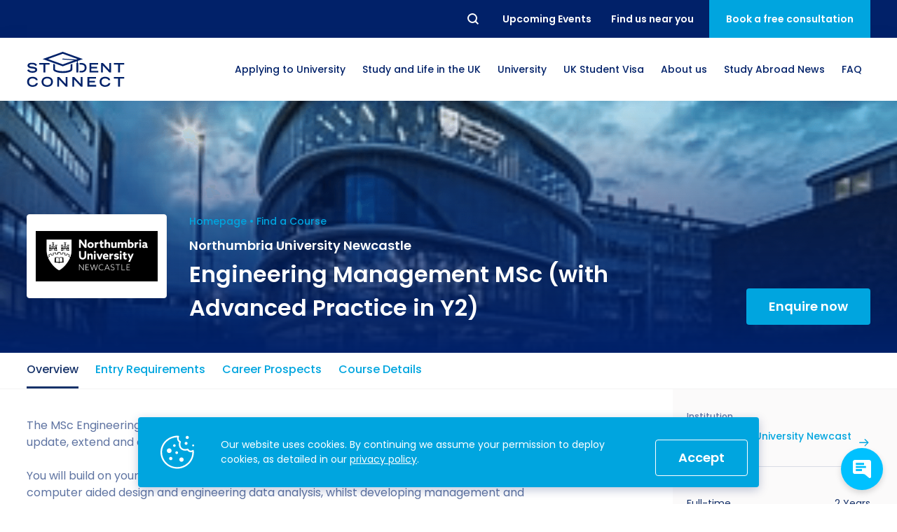

--- FILE ---
content_type: text/html; charset=UTF-8
request_url: https://studentconnect.org/courses/northumbria-university-newcastle-engineering-management-msc-with-advanced-practice-in-y2
body_size: 23875
content:
<!DOCTYPE html>
<html lang="en">
<head><!-- Google Tag Manager -->
<script>(function(w,d,s,l,i){w[l]=w[l]||[];w[l].push({'gtm.start':
new Date().getTime(),event:'gtm.js'});var f=d.getElementsByTagName(s)[0],
j=d.createElement(s),dl=l!='dataLayer'?'&l='+l:'';j.async=true;j.src=
'https://www.googletagmanager.com/gtm.js?id='+i+dl;f.parentNode.insertBefore(j,f);
})(window,document,'script','dataLayer','GTM-MZ5CNZZ');</script>
<!-- End Google Tag Manager --><!-- Meta Pixel Code -->
<script>
!function(f,b,e,v,n,t,s)
{if(f.fbq)return;n=f.fbq=function(){n.callMethod?
n.callMethod.apply(n,arguments):n.queue.push(arguments)};
if(!f._fbq)f._fbq=n;n.push=n;n.loaded=!0;n.version='2.0';
n.queue=[];t=b.createElement(e);t.async=!0;
t.src=v;s=b.getElementsByTagName(e)[0];
s.parentNode.insertBefore(t,s)}(window, document,'script',
'https://connect.facebook.net/en_US/fbevents.js');
fbq('init', '852710828181210');
fbq('track', 'PageView');
</script>
<noscript><img height="1" width="1" style="display:none"
src="https://www.facebook.com/tr?id=852710828181210&ev=PageView&noscript=1"
/></noscript>
<!-- End Meta Pixel Code -->
    <meta charset="utf-8">
    <meta http-equiv="X-UA-Compatible" content="IE=edge">
    <meta name="viewport" content="width=device-width, initial-scale=1">
    <meta name="theme-color" content="#012169">
    <link rel="shortcut icon" href="/favicon.ico">
    <link rel="apple-touch-icon" href="/apple-touch-icon.png">
    <link rel="icon" type="image/png" href="/apple-touch-icon.png" sizes="32x32">
    <link rel="icon" type="image/png" href="/apple-touch-icon.png" sizes="16x16">

        
    
    <meta property="og:site_name" content="Northumbria University Newcastle - Engineering Management MSc  (with Advanced Practice in Y2)">
    <meta property="og:type" content="website">
    <meta property="og:url" content="https://studentconnect.org/courses/northumbria-university-newcastle-engineering-management-msc-with-advanced-practice-in-y2">
    <meta property="og:title" content="Northumbria University Newcastle - Engineering Management MSc  (with Advanced Practice in Y2)">
    <meta property="og:description" content="The MSc Engineering Management course has been specifically designed to allow you to update, extend and deepen your understanding of engineering and management.You will build on your current knowledge of subjects such as solid modelling and prototyping, computer aided design and engineering data analysis, whilst developing management and entrepreneurial skills that will enhance your career opportunities within engineering and the broader business environment.In the second year of this Engineering Management Masters, for one semester you will have the chance to study in another country or join a research group. This valuable experience will enhance your employment opportunities and further develop your theoretical and practical skills. ResearchIf you take this option, you will be assigned to our Engineering, Physics and Materials Research Group. There is every possibility that you may contribute to published research and therefore you may be named as part of the research team, which would be a great start to a research career.">
    <meta property="og:image" content="https://studentconnect.org/og.jpg">
    <meta property="og:image:secure_url" content="https://studentconnect.org/og.jpg">

    <meta name="twitter:title" content="Northumbria University Newcastle - Engineering Management MSc  (with Advanced Practice in Y2)">
    <meta name="twitter:description" content="The MSc Engineering Management course has been specifically designed to allow you to update, extend and deepen your understanding of engineering and management.You will build on your current knowledge of subjects such as solid modelling and prototyping, computer aided design and engineering data analysis, whilst developing management and entrepreneurial skills that will enhance your career opportunities within engineering and the broader business environment.In the second year of this Engineering Management Masters, for one semester you will have the chance to study in another country or join a research group. This valuable experience will enhance your employment opportunities and further develop your theoretical and practical skills. ResearchIf you take this option, you will be assigned to our Engineering, Physics and Materials Research Group. There is every possibility that you may contribute to published research and therefore you may be named as part of the research team, which would be a great start to a research career.">
    <meta name="twitter:url" content="https://studentconnect.org/courses/northumbria-university-newcastle-engineering-management-msc-with-advanced-practice-in-y2">
    <meta name="twitter:image" content="https://studentconnect.org/og.jpg">

    <link rel="alternate" href="https://studentconnect.org/" hreflang="x-default" />

    <link rel="preconnect" href="https://fonts.googleapis.com" />
    <link rel="preconnect" href="https://www.googletagmanager.com" />
    <link rel="preconnect" href="https://diffuser-cdn.app-us1.com" />
    <link rel="preconnect" href="https://fonts.gstatic.com" />

            
<title>Northumbria University Newcastle - Engineering Management MSc  (with Advanced Practice in Y2)</title><meta name="description" content="The MSc Engineering Management course has been specifically designed to allow you to update, extend and deepen your understanding of engineering and management.You will build on your current knowledge of subjects such as solid modelling and prototyping, computer aided design and engineering data analysis, whilst developing management and entrepreneurial skills that will enhance your career opportunities within engineering and the broader business environment.In the second year of this Engineering Management Masters, for one semester you will have the chance to study in another country or join a research group. This valuable experience will enhance your employment opportunities and further develop your theoretical and practical skills. ResearchIf you take this option, you will be assigned to our Engineering, Physics and Materials Research Group. There is every possibility that you may contribute to published research and therefore you may be named as part of the research team, which would be a great start to a research career."/><meta name="keywords" content=",Engineering Management MSc  (with Advanced Practice in Y2) in UK,Northumbria University Newcastle in Newcastle upon Tyne,Engineering Management MSc  (with Advanced Practice in Y2) at Northumbria University Newcastle"/><meta name="robots" content="index,follow"/><link rel="canonical" href="https://studentconnect.org/courses/northumbria-university-newcastle-engineering-management-msc-with-advanced-practice-in-y2"/>    
            <script type="application/ld+json">
{
  "@context": "https://schema.org",
  "@type": "Organization",
  "name": "Student Connect",
  "url": "https://studentconnect.org/",
  "logo": "https://studentconnect.org/schema-logo.png"
}
</script>
        

                                                                                                                                                                                                                                                                                                                                                                                                                                

<script type="application/ld+json">
{
  "@context": "https://schema.org",
  "@type": "ProfessionalService",
  "name": "Student Connect",
  "logo": "https://studentconnect.org/schema-logo.png",
  "@id": "https://studentconnect.org/#ProfessionalService",
  "url": "https://studentconnect.org/",
  "priceRange": "0",
        "telephone": "+442072479009",
      "address": {
        "@type": "PostalAddress",
        "streetAddress": "37th Floor",
        "addressLocality": "One Canada Square Canary Wharf, London",
        "postalCode": "E14 5AA",
        "addressCountry": "GB"
      },
      "geo": {
        "@type": "GeoCoordinates",
        "latitude": 51.50544598923877,
        "longitude": -0.018455802879883673
              },
      "openingHoursSpecification": [
            {
        "@type": "OpeningHoursSpecification",
        "dayOfWeek": [
                        "Monday",
                        "Tuesday",
                        "Wednesday",
                        "Thursday",
                        "Friday"
                  ],
        "opens": "09:00 AM",
        "closes": "05:30 PM"
      }
            ],
    "department": [
                      {
        "@type": "ProfessionalService",
        "name": "Student Connect",
        "logo": "https://studentconnect.org/schema-logo.png",
        "telephone": "+8801870734172",
        "address": {
          "@type": "PostalAddress",
          "streetAddress": "Dhooppol, (Beside of Shapla Community Center), Kaptai Rd",
          "addressLocality": "Chittagong",
          "postalCode": "4337",
          "addressCountry": "BD"
        },
        "geo": {
          "@type": "GeoCoordinates",
          "latitude": 22.403949411174448,
          "longitude": 91.86717992221453
        },
        "openingHoursSpecification": [
                {
          "@type": "OpeningHoursSpecification",
          "dayOfWeek": [
                            "Monday",
                            "Tuesday",
                            "Wednesday",
                            "Thursday",
                            "Friday"
                      ],
          "opens": "09:30 AM",
          "closes": "06:00 PM"
        }
                ]
      },
                    {
        "@type": "ProfessionalService",
        "name": "Student Connect",
        "logo": "https://studentconnect.org/schema-logo.png",
        "telephone": "+8809678444044",
        "address": {
          "@type": "PostalAddress",
          "streetAddress": "House: 33, Road: 4, Dhanmondi",
          "addressLocality": "Dhaka",
          "postalCode": "1209",
          "addressCountry": "BD"
        },
        "geo": {
          "@type": "GeoCoordinates",
          "latitude": 23.74053252451235,
          "longitude": 90.37843041308635
        },
        "openingHoursSpecification": [
                {
          "@type": "OpeningHoursSpecification",
          "dayOfWeek": [
                            "Monday",
                            "Tuesday",
                            "Wednesday",
                            "Thursday",
                            "Saturday",
                            "Sunday"
                      ],
          "opens": "10:00 AM",
          "closes": "07:00 PM"
        }
                ]
      },
                    {
        "@type": "ProfessionalService",
        "name": "Student Connect",
        "logo": "https://studentconnect.org/schema-logo.png",
        "telephone": "+8809678444044",
        "address": {
          "@type": "PostalAddress",
          "streetAddress": "East Zindabazar Sahib Shopping Complex",
          "addressLocality": "Sylhet",
          "postalCode": "3100",
          "addressCountry": "BD"
        },
        "geo": {
          "@type": "GeoCoordinates",
          "latitude": 24.895111994660727,
          "longitude": 91.87081283059017
        },
        "openingHoursSpecification": [
                {
          "@type": "OpeningHoursSpecification",
          "dayOfWeek": [
                            "Monday",
                            "Tuesday",
                            "Wednesday",
                            "Thursday",
                            "Saturday",
                            "Sunday"
                      ],
          "opens": "10:00 AM",
          "closes": "07:00 PM"
        }
                ]
      },
                    {
        "@type": "ProfessionalService",
        "name": "Student Connect",
        "logo": "https://studentconnect.org/schema-logo.png",
        "telephone": "+8809678444044",
        "address": {
          "@type": "PostalAddress",
          "streetAddress": "100, Zeenat Centre",
          "addressLocality": "Chattogram",
          "postalCode": "4000",
          "addressCountry": "BD"
        },
        "geo": {
          "@type": "GeoCoordinates",
          "latitude": 22.366156411111884,
          "longitude": 91.82550688423451
        },
        "openingHoursSpecification": [
                {
          "@type": "OpeningHoursSpecification",
          "dayOfWeek": [
                            "Monday",
                            "Tuesday",
                            "Wednesday",
                            "Thursday",
                            "Saturday",
                            "Sunday"
                      ],
          "opens": "10:00 AM",
          "closes": "07:00 PM"
        }
                ]
      },
                    {
        "@type": "ProfessionalService",
        "name": "Student Connect",
        "logo": "https://studentconnect.org/schema-logo.png",
        "telephone": "+918383958049",
        "address": {
          "@type": "PostalAddress",
          "streetAddress": "Innov8, 44, Backary Portion, 2nd floor, Regal Building, New Delhi",
          "addressLocality": "New Delhi",
          "postalCode": "110001",
          "addressCountry": "India"
        },
        "geo": {
          "@type": "GeoCoordinates",
          "latitude": 28.64258,
          "longitude": 77.18098
        },
        "openingHoursSpecification": [
                {
          "@type": "OpeningHoursSpecification",
          "dayOfWeek": [
                            "Monday",
                            "Tuesday",
                            "Wednesday",
                            "Thursday",
                            "Friday"
                      ],
          "opens": "09:00 AM",
          "closes": "06:00 PM"
        }
                ]
      },
                    {
        "@type": "ProfessionalService",
        "name": "Student Connect",
        "logo": "https://studentconnect.org/schema-logo.png",
        "telephone": "+234 9623 4455",
        "address": {
          "@type": "PostalAddress",
          "streetAddress": "CSF 01, 2nd Floor, K-City Plaza, Aminu Kano Crescent, Wuse 2, Abuja",
          "addressLocality": "Abuja",
          "postalCode": "900288",
          "addressCountry": "NG"
        },
        "geo": {
          "@type": "GeoCoordinates",
          "latitude": 9.079138202359148,
          "longitude": 7.465257542196098
        },
        "openingHoursSpecification": [
                {
          "@type": "OpeningHoursSpecification",
          "dayOfWeek": [
                            "Monday",
                            "Tuesday",
                            "Wednesday",
                            "Thursday",
                            "Friday"
                      ],
          "opens": "09:00 AM",
          "closes": "05:30 PM"
        }
                ]
      },
                    {
        "@type": "ProfessionalService",
        "name": "Student Connect",
        "logo": "https://studentconnect.org/schema-logo.png",
        "telephone": "+234 9623 4455",
        "address": {
          "@type": "PostalAddress",
          "streetAddress": "",
          "addressLocality": "",
          "postalCode": "",
          "addressCountry": ""
        },
        "geo": {
          "@type": "GeoCoordinates",
          "latitude": "",
          "longitude": ""
        },
        "openingHoursSpecification": [
                ]
      },
                    {
        "@type": "ProfessionalService",
        "name": "Student Connect",
        "logo": "https://studentconnect.org/schema-logo.png",
        "telephone": "+233 302 804035",
        "address": {
          "@type": "PostalAddress",
          "streetAddress": "2nd Floor of the same building as Meditab Pharmacy, ARS Roundabout East Legon",
          "addressLocality": "Greater Accra",
          "postalCode": "GZ-122-8855",
          "addressCountry": "GH"
        },
        "geo": {
          "@type": "GeoCoordinates",
          "latitude": 5.6228375,
          "longitude": -0.1081094
        },
        "openingHoursSpecification": [
                {
          "@type": "OpeningHoursSpecification",
          "dayOfWeek": [
                            "Monday",
                            "Tuesday",
                            "Wednesday",
                            "Thursday",
                            "Friday"
                      ],
          "opens": "09:00 AM",
          "closes": "05:30 PM"
        }
                ]
      }
          ]
}
</script>
    
            <link rel="stylesheet" href="/build/website/app.f6cbb5f7.css">
    <script type="text/javascript">
    (function(e,t,o,n,p,r,i){e.visitorGlobalObjectAlias=n;e[e.visitorGlobalObjectAlias]=e[e.visitorGlobalObjectAlias]||function(){(e[e.visitorGlobalObjectAlias].q=e[e.visitorGlobalObjectAlias].q||[]).push(arguments)};e[e.visitorGlobalObjectAlias].l=(new Date).getTime();r=t.createElement("script");r.src=o;r.async=true;i=t.getElementsByTagName("script")[0];i.parentNode.insertBefore(r,i)})(window,document,"https://diffuser-cdn.app-us1.com/diffuser/diffuser.js","vgo");
    vgo('setAccount', '476119427');
    vgo('setTrackByDefault', true);

    vgo('process');
</script></head>
<body class="_tpl-course"><!-- Google Tag Manager (noscript) -->
<noscript><iframe src="https://www.googletagmanager.com/ns.html?id=GTM-MZ5CNZZ"
height="0" width="0" style="display:none;visibility:hidden"></iframe></noscript>
<!-- End Google Tag Manager (noscript) -->
            
    <div class="wrapper">
        
<div class="navbar-placeholder"></div>

<div class="navbar" id="navbar">
    <div class="navbar-topbar">
        <div class="container">
            <nav class="navbar-topbar__inner">
                <form class="navbar-searchbar" action="/search" method="GET" id="searchbar">
                    <button class="navbar-searchbar__reset reset" type="reset">Reset</button>
                    <div class="navbar-searchbar__input-wrapper">
                        <input class="navbar-searchbar__input" name="q" type="text" placeholder="Search..."/>
                    </div>
                    <button class="navbar-searchbar__submit submit" type="submit">Search</button>
                </form>

                <ul class="navbar-topbar__links">
                                                                                                    
                            <li class="navbar-topbar__links-item">
                                <a href="https://studentconnect.org/events" class="navbar-topbar__links-btn">
                                    <span>Upcoming Events</span>
                                </a>
                            </li>
                                            
                                            <li class="navbar-topbar__links-item">
                            <button class="navbar-topbar__links-btn js-call-modal" data-modal="contactsModal">
                                <span>Find us near you</span>
                            </button>
                        </li>
                                    </ul>

                                    <button class="navbar-topbar__cta js-call-modal" data-modal="consultationModal">
                        <span>Book a free consultation</span>
                    </button>
                            </nav>
        </div>
    </div>

    <div class="navbar-mainbar">
        <div class="container">
            <nav class="navbar-mainbar__inner">
                <a href="https://studentconnect.org/" class="navbar-mainbar__logo" aria-label="homepage">
                    <svg xmlns="http://www.w3.org/2000/svg" viewBox="0 0 334.6 120.73">
    <g>
        <g>
            <path d="M28,48.56c-1-2.94-3.71-5.48-11.54-5.48-4.34,0-8.73,1.09-8.73,4.12,0,1.4.82,2.89,7.38,3.71l7.77,1.17c7.38,1.13,11.72,4,11.72,9.5,0,7.78-7.42,10.68-16.19,10.68C4.3,72.26.86,65.29.09,62.8l6.2-1.94c1.17,2.39,3.61,5.88,12.3,5.88,5.24,0,9.59-1.72,9.59-4.57,0-2.13-2.45-3.53-7.15-4.12L13.16,57c-7.6-1-11.85-4.34-11.85-9.36,0-9.86,12.8-9.86,15.33-9.86,14.16,0,16.6,6.55,17.42,8.82Z" style="fill:#002169"/>
            <path d="M56.3,44.08H41.6V38.56H77.42v5.52H62.72V71.44H56.3Z" style="fill:#002169"/>
            <path d="M214.85,38.56h29.49v5.52H221.27v7.64h19.85v5.52H221.27v8.68h23.61v5.52h-30Z" style="fill:#002169"/>
            <path d="M254.55,38.56h6.79l22,23.75V38.56h6.15V71.44h-5.88L260.7,46.84v24.6h-6.15Z" style="fill:#002169"/>
            <path d="M313.48,44.08h-14.7V38.56H334.6v5.52H319.9V71.44h-6.42Z" style="fill:#002169"/>
            <path d="M37,108.2c-.63,3.66-3.26,12.53-18.36,12.53C8.19,120.73,0,114.94,0,103c0-9.58,6-16.73,19.08-16.73,14.7,0,16.88,9.54,17.37,11.31H30c-.36-1.13-2.89-5.79-10.58-5.79-9.09,0-12.89,5.11-12.89,11.94,0,7.55,5.47,11.53,12.52,11.53,7.51,0,10.81-4.48,11.45-7Z" style="fill:#002169"/>
            <path d="M69.33,86.22c14.47,0,19.58,8.5,19.58,17.5,0,6.83-4,17-19.58,17s-19.59-10.18-19.59-17C49.74,94.72,54.85,86.22,69.33,86.22Zm13.16,17.14c0-7.91-5.66-11.62-13.16-11.62s-13.16,3.71-13.16,11.62c0,9.32,7,11.85,13.16,11.85S82.49,112.68,82.49,103.36Z" style="fill:#002169"/>
            <path d="M103.83,87h6.78l22,23.75V87h6.15v32.88h-5.88L110,95.31v24.6h-6.15Z" style="fill:#002169"/>
            <path d="M155.79,87h6.78l22,23.75V87h6.15v32.88h-5.88l-22.88-24.6v24.6h-6.15Z" style="fill:#002169"/>
            <path d="M207.75,87h29.49v5.52H214.17v7.64H234v5.52H214.17v8.69h23.61v5.51h-30Z" style="fill:#002169"/>
            <path d="M286.75,108.2c-.63,3.66-3.25,12.53-18.36,12.53-10.4,0-18.59-5.79-18.59-17.78,0-9.58,6-16.73,19.09-16.73,14.7,0,16.87,9.54,17.37,11.31h-6.43c-.36-1.13-2.89-5.79-10.58-5.79-9.09,0-12.89,5.11-12.89,11.94,0,7.55,5.47,11.53,12.53,11.53,7.51,0,10.81-4.48,11.44-7Z" style="fill:#002169"/>
            <path d="M313.39,92.55h-14.7V87h35.82v5.52h-14.7v27.36h-6.42Z" style="fill:#002169"/>
            <path d="M186,38.56h-5.44v5.52h2.55c10.76,0,15.19,2.76,15.19,10.81,0,7.69-4.25,11-15.19,11h-2.55v5.52h5.71c10.86,0,18.46-5.43,18.46-16.64C204.68,43,196.35,38.56,186,38.56Z" style="fill:#002169"/>
            <path d="M149.49,60.78c-1.7,1.94-10.92,6-26.66,6s-25-4.07-26.66-6v-17l-6.32-2.28V61.33c0,6.5,14.77,11.77,33,11.77s33-5.27,33-11.77V41.55l-6.31,2.28Z" style="fill:#002169"/>
            <path d="M174.76,31.29,192.15,25,122.83,0,53.5,25l69.33,25,48.93-17.66v6.17H170v32.9h6.5V38.54h-1.75ZM72.11,25l50.72-18.3L173.55,25,169,26.67l-46-3.15a1.5,1.5,0,1,0-.2,3L162,29.2,122.83,43.31Z" style="fill:#002169"/>
        </g>
    </g>
</svg>
                </a>

                                    <ul class="navbar-mainbar__links">
                                                                                    <li class="navbar-mainbar__links-item navbar-dropdown__toggle has-dropdown">
                                                                                                                                                                                                                                                                                                                                                                                                                                                                                                                                                                                                                                                                                                                                                                                                                                                                                                                                                                                                                        
                                    <button class="navbar-mainbar__links-btn">
                                        <span>Applying to University</span>
                                    </button>

                                    <div class="navbar-dropdown">
                                        <ul class="navbar-dropdown__list">
                                                                                            <li class="navbar-dropdown__list-item">
                                                    <a
                                                      href="https://studentconnect.org/applying-to-university/making-the-right-choice"
                                                      class="navbar-dropdown__list-btn"
                                                    >
                                                        <span>How to Apply for University in the UK</span>
                                                    </a>
                                                </li>
                                                                                            <li class="navbar-dropdown__list-item">
                                                    <a
                                                      href="https://studentconnect.org/applying-to-university/academic-requirements"
                                                      class="navbar-dropdown__list-btn"
                                                    >
                                                        <span>What are the Requirements to Study in the UK?</span>
                                                    </a>
                                                </li>
                                                                                            <li class="navbar-dropdown__list-item">
                                                    <a
                                                      href="https://studentconnect.org/applying-to-university/cv"
                                                      class="navbar-dropdown__list-btn"
                                                    >
                                                        <span>How to Write a Student CV</span>
                                                    </a>
                                                </li>
                                                                                            <li class="navbar-dropdown__list-item">
                                                    <a
                                                      href="https://studentconnect.org/applying-to-university/statement-of-purpose"
                                                      class="navbar-dropdown__list-btn"
                                                    >
                                                        <span>Personal Statement Advice</span>
                                                    </a>
                                                </li>
                                                                                            <li class="navbar-dropdown__list-item">
                                                    <a
                                                      href="https://studentconnect.org/applying-to-university/scholarships"
                                                      class="navbar-dropdown__list-btn"
                                                    >
                                                        <span>UK Scholarships for Students</span>
                                                    </a>
                                                </li>
                                                                                            <li class="navbar-dropdown__list-item">
                                                    <a
                                                      href="https://studentconnect.org/applying-to-university/english-language"
                                                      class="navbar-dropdown__list-btn"
                                                    >
                                                        <span>What is an English Language Proficiency Test?</span>
                                                    </a>
                                                </li>
                                                                                            <li class="navbar-dropdown__list-item">
                                                    <a
                                                      href="https://studentconnect.org/applying-to-university/english-language/international-english-language-testing-system-ielts"
                                                      class="navbar-dropdown__list-btn"
                                                    >
                                                        <span>International English Language Testing System (IELTS)</span>
                                                    </a>
                                                </li>
                                                                                            <li class="navbar-dropdown__list-item">
                                                    <a
                                                      href="https://studentconnect.org/applying-to-university/english-language/study-in-the-uk-without-ielts"
                                                      class="navbar-dropdown__list-btn"
                                                    >
                                                        <span>Study in the UK Without IELTS</span>
                                                    </a>
                                                </li>
                                                                                            <li class="navbar-dropdown__list-item">
                                                    <a
                                                      href="https://studentconnect.org/applying-to-university/english-language/languagecert-international-esol-selt"
                                                      class="navbar-dropdown__list-btn"
                                                    >
                                                        <span>LanguageCert International ESOL SELT</span>
                                                    </a>
                                                </li>
                                                                                            <li class="navbar-dropdown__list-item">
                                                    <a
                                                      href="https://studentconnect.org/applying-to-university/english-language/pte-academic"
                                                      class="navbar-dropdown__list-btn"
                                                    >
                                                        <span>What is the PTE Academic Test?</span>
                                                    </a>
                                                </li>
                                                                                            <li class="navbar-dropdown__list-item">
                                                    <a
                                                      href="https://studentconnect.org/applying-to-university/russell-group-universities-list"
                                                      class="navbar-dropdown__list-btn"
                                                    >
                                                        <span>Russell Group Universities List</span>
                                                    </a>
                                                </li>
                                                                                            <li class="navbar-dropdown__list-item">
                                                    <a
                                                      href="https://studentconnect.org/applying-to-university/how-to-get-a-scholarship-to-study-in-the-uk"
                                                      class="navbar-dropdown__list-btn"
                                                    >
                                                        <span>How to Get a Scholarship to Study in the UK</span>
                                                    </a>
                                                </li>
                                                                                    </ul>
                                    </div>
                                </li>
                                                                                                                                                                                                                                                                                                                    
                                                                                    
                                                                                                                                                                                                            
                                                                                    
                                                                                                                                                                                                            
                                                                                    
                                                                                                                                                                                                            
                                                                                    
                                                                                                                                                                                                            
                                                                                    
                                                                                                                                                                                                            
                                                                                    
                                                                                                                                                                                                                                                                                
                                                                                    
                                                                                                                                                                                                            
                                                                                    
                                                                                                                                                                                                            
                                                                                    
                                                                                                            
                                <li class="navbar-mainbar__links-item navbar-dropdown__toggle">
                                    <button class="navbar-mainbar__links-btn">
                                        <span>Study and Life in the UK</span>
                                    </button>

                                    <div class="navbar-dropdown navbar-dropdown--lg">
                                                                                    <ul class="navbar-dropdown__col">
                                                                                                    <li class="navbar-dropdown__list-item">
                                                                                                                
                                                        <a
                                                          href="https://studentconnect.org/study-in-the-uk"
                                                          class="navbar-dropdown__list-title"
                                                        >
                                                            <span>Study in the UK</span>
                                                        </a>
                                                    </li>
                                                
                                                                                                    <li class="navbar-dropdown__list-item">
                                                        <a
                                                          href="https://studentconnect.org/study-in-the-uk/uk-higher-education"
                                                          class="navbar-dropdown__list-btn"
                                                        >
                                                            <span>Higher Education in the UK</span>
                                                        </a>
                                                    </li>
                                                                                                    <li class="navbar-dropdown__list-item">
                                                        <a
                                                          href="https://studentconnect.org/study-in-the-uk/top-reasons-to-study-in-the-uk"
                                                          class="navbar-dropdown__list-btn"
                                                        >
                                                            <span>Why Choose the UK for Study?</span>
                                                        </a>
                                                    </li>
                                                                                                    <li class="navbar-dropdown__list-item">
                                                        <a
                                                          href="https://studentconnect.org/studying-in-the-uk"
                                                          class="navbar-dropdown__list-btn"
                                                        >
                                                            <span>Guide to Studying in the UK</span>
                                                        </a>
                                                    </li>
                                                                                                    <li class="navbar-dropdown__list-item">
                                                        <a
                                                          href="https://studentconnect.org/study-in-the-uk/post-study-work-visa"
                                                          class="navbar-dropdown__list-btn"
                                                        >
                                                            <span>Post Study Work Visa UK</span>
                                                        </a>
                                                    </li>
                                                                                                    <li class="navbar-dropdown__list-item">
                                                        <a
                                                          href="https://studentconnect.org/study-in-the-uk/good-to-know"
                                                          class="navbar-dropdown__list-btn"
                                                        >
                                                            <span>Benefits of Studying in the UK</span>
                                                        </a>
                                                    </li>
                                                                                                    <li class="navbar-dropdown__list-item">
                                                        <a
                                                          href="https://studentconnect.org/study-in-the-uk/we-are-international-campaign"
                                                          class="navbar-dropdown__list-btn"
                                                        >
                                                            <span>#We Are International Campaign</span>
                                                        </a>
                                                    </li>
                                                                                            </ul>
                                                                                    <ul class="navbar-dropdown__col">
                                                                                                    <li class="navbar-dropdown__list-item">
                                                                                                                
                                                        <a
                                                          href="https://studentconnect.org/life-in-the-uk"
                                                          class="navbar-dropdown__list-title"
                                                        >
                                                            <span>Life in the UK</span>
                                                        </a>
                                                    </li>
                                                
                                                                                                    <li class="navbar-dropdown__list-item">
                                                        <a
                                                          href="https://studentconnect.org/life-in-the-uk/preparation-and-arrival"
                                                          class="navbar-dropdown__list-btn"
                                                        >
                                                            <span>How to Prepare for University in the UK</span>
                                                        </a>
                                                    </li>
                                                                                                    <li class="navbar-dropdown__list-item">
                                                        <a
                                                          href="https://studentconnect.org/life-in-the-uk/accommodation"
                                                          class="navbar-dropdown__list-btn"
                                                        >
                                                            <span>How to Apply for Uni Accommodation</span>
                                                        </a>
                                                    </li>
                                                                                                    <li class="navbar-dropdown__list-item">
                                                        <a
                                                          href="https://studentconnect.org/life-in-the-uk/part-time-job"
                                                          class="navbar-dropdown__list-btn"
                                                        >
                                                            <span>Part Time Jobs for Students in the UK</span>
                                                        </a>
                                                    </li>
                                                                                            </ul>
                                                                            </div>
                                </li>
                                                                                                                <li class="navbar-mainbar__links-item navbar-dropdown__toggle has-dropdown">
                                                                                                                                                                                                                                                                                                            
                                    <button class="navbar-mainbar__links-btn">
                                        <span>University</span>
                                    </button>

                                    <div class="navbar-dropdown">
                                        <ul class="navbar-dropdown__list">
                                                                                            <li class="navbar-dropdown__list-item">
                                                    <a
                                                      href="https://studentconnect.org/university-partners"
                                                      class="navbar-dropdown__list-btn"
                                                    >
                                                        <span>University Partners</span>
                                                    </a>
                                                </li>
                                                                                            <li class="navbar-dropdown__list-item">
                                                    <a
                                                      href="https://studentconnect.org/universities"
                                                      class="navbar-dropdown__list-btn"
                                                    >
                                                        <span>Find a University</span>
                                                    </a>
                                                </li>
                                                                                            <li class="navbar-dropdown__list-item">
                                                    <a
                                                      href="https://studentconnect.org/courses"
                                                      class="navbar-dropdown__list-btn"
                                                    >
                                                        <span>Find a Course</span>
                                                    </a>
                                                </li>
                                                                                    </ul>
                                    </div>
                                </li>
                                                                                                                <li class="navbar-mainbar__links-item navbar-dropdown__toggle has-dropdown">
                                                                                                                                                                                                                                                                                                                                                                                                                                                                                                                                                
                                    <button class="navbar-mainbar__links-btn">
                                        <span>UK Student Visa</span>
                                    </button>

                                    <div class="navbar-dropdown">
                                        <ul class="navbar-dropdown__list">
                                                                                            <li class="navbar-dropdown__list-item">
                                                    <a
                                                      href="https://studentconnect.org/uk-student-visa/top-requirements-for-a-student-visa"
                                                      class="navbar-dropdown__list-btn"
                                                    >
                                                        <span>UK Student Visa Requirements</span>
                                                    </a>
                                                </li>
                                                                                            <li class="navbar-dropdown__list-item">
                                                    <a
                                                      href="https://studentconnect.org/uk-student-visa/financial-requirements"
                                                      class="navbar-dropdown__list-btn"
                                                    >
                                                        <span>UK Student Visa Financial Requirements</span>
                                                    </a>
                                                </li>
                                                                                            <li class="navbar-dropdown__list-item">
                                                    <a
                                                      href="https://studentconnect.org/uk-student-visa/student-visa-guidance"
                                                      class="navbar-dropdown__list-btn"
                                                    >
                                                        <span>Student Visa Guidance</span>
                                                    </a>
                                                </li>
                                                                                            <li class="navbar-dropdown__list-item">
                                                    <a
                                                      href="https://studentconnect.org/uk-student-visa/acceptable-financial-institutions-by-ukvi"
                                                      class="navbar-dropdown__list-btn"
                                                    >
                                                        <span>UKVI Approved Financial Institutions</span>
                                                    </a>
                                                </li>
                                                                                            <li class="navbar-dropdown__list-item">
                                                    <a
                                                      href="https://studentconnect.org/uk-student-visa/credibility-interviews"
                                                      class="navbar-dropdown__list-btn"
                                                    >
                                                        <span>Credibility Interviews Information</span>
                                                    </a>
                                                </li>
                                                                                            <li class="navbar-dropdown__list-item">
                                                    <a
                                                      href="https://studentconnect.org/uk-student-visa/visa-fees"
                                                      class="navbar-dropdown__list-btn"
                                                    >
                                                        <span>UK Student Visa Application Fees</span>
                                                    </a>
                                                </li>
                                                                                    </ul>
                                    </div>
                                </li>
                                                                                                                <li class="navbar-mainbar__links-item navbar-dropdown__toggle has-dropdown">
                                                                                                                                                                                                                                                                                                                                                                                        
                                    <button class="navbar-mainbar__links-btn">
                                        <span>About us</span>
                                    </button>

                                    <div class="navbar-dropdown">
                                        <ul class="navbar-dropdown__list">
                                                                                            <li class="navbar-dropdown__list-item">
                                                    <a
                                                      href="https://studentconnect.org/who-we-are"
                                                      class="navbar-dropdown__list-btn"
                                                    >
                                                        <span>Who we are?</span>
                                                    </a>
                                                </li>
                                                                                            <li class="navbar-dropdown__list-item">
                                                    <a
                                                      href="https://studentconnect.org/who-we-are/testimonials"
                                                      class="navbar-dropdown__list-btn"
                                                    >
                                                        <span>Testimonials</span>
                                                    </a>
                                                </li>
                                                                                            <li class="navbar-dropdown__list-item">
                                                    <a
                                                      href="https://studentconnect.org/who-we-are/global-offices"
                                                      class="navbar-dropdown__list-btn"
                                                    >
                                                        <span>Global Offices</span>
                                                    </a>
                                                </li>
                                                                                            <li class="navbar-dropdown__list-item">
                                                    <a
                                                      href="https://studentconnect.org/who-we-are/our-services"
                                                      class="navbar-dropdown__list-btn"
                                                    >
                                                        <span>Study Abroad Services</span>
                                                    </a>
                                                </li>
                                                                                    </ul>
                                    </div>
                                </li>
                                                                                                                                                
                                <li class="navbar-mainbar__links-item">
                                    <a
                                      href="https://studentconnect.org/news-and-updates"
                                      class="navbar-mainbar__links-btn"
                                    >
                                        <span>Study Abroad News</span>
                                    </a>
                                </li>
                                                                                                                                                
                                <li class="navbar-mainbar__links-item">
                                    <a
                                      href="https://studentconnect.org/faq"
                                      class="navbar-mainbar__links-btn"
                                    >
                                        <span>FAQ</span>
                                    </a>
                                </li>
                                                                        </ul>
                            </nav>
        </div>
    </div>

    <div class="navbar-mob">
        <div class="navbar-mob__main">
            <a href="https://studentconnect.org/" class="navbar-mob__logo" aria-label="homepage">
                <svg xmlns="http://www.w3.org/2000/svg" viewBox="0 0 334.6 120.73">
    <g>
        <g>
            <path d="M28,48.56c-1-2.94-3.71-5.48-11.54-5.48-4.34,0-8.73,1.09-8.73,4.12,0,1.4.82,2.89,7.38,3.71l7.77,1.17c7.38,1.13,11.72,4,11.72,9.5,0,7.78-7.42,10.68-16.19,10.68C4.3,72.26.86,65.29.09,62.8l6.2-1.94c1.17,2.39,3.61,5.88,12.3,5.88,5.24,0,9.59-1.72,9.59-4.57,0-2.13-2.45-3.53-7.15-4.12L13.16,57c-7.6-1-11.85-4.34-11.85-9.36,0-9.86,12.8-9.86,15.33-9.86,14.16,0,16.6,6.55,17.42,8.82Z" style="fill:#002169"/>
            <path d="M56.3,44.08H41.6V38.56H77.42v5.52H62.72V71.44H56.3Z" style="fill:#002169"/>
            <path d="M214.85,38.56h29.49v5.52H221.27v7.64h19.85v5.52H221.27v8.68h23.61v5.52h-30Z" style="fill:#002169"/>
            <path d="M254.55,38.56h6.79l22,23.75V38.56h6.15V71.44h-5.88L260.7,46.84v24.6h-6.15Z" style="fill:#002169"/>
            <path d="M313.48,44.08h-14.7V38.56H334.6v5.52H319.9V71.44h-6.42Z" style="fill:#002169"/>
            <path d="M37,108.2c-.63,3.66-3.26,12.53-18.36,12.53C8.19,120.73,0,114.94,0,103c0-9.58,6-16.73,19.08-16.73,14.7,0,16.88,9.54,17.37,11.31H30c-.36-1.13-2.89-5.79-10.58-5.79-9.09,0-12.89,5.11-12.89,11.94,0,7.55,5.47,11.53,12.52,11.53,7.51,0,10.81-4.48,11.45-7Z" style="fill:#002169"/>
            <path d="M69.33,86.22c14.47,0,19.58,8.5,19.58,17.5,0,6.83-4,17-19.58,17s-19.59-10.18-19.59-17C49.74,94.72,54.85,86.22,69.33,86.22Zm13.16,17.14c0-7.91-5.66-11.62-13.16-11.62s-13.16,3.71-13.16,11.62c0,9.32,7,11.85,13.16,11.85S82.49,112.68,82.49,103.36Z" style="fill:#002169"/>
            <path d="M103.83,87h6.78l22,23.75V87h6.15v32.88h-5.88L110,95.31v24.6h-6.15Z" style="fill:#002169"/>
            <path d="M155.79,87h6.78l22,23.75V87h6.15v32.88h-5.88l-22.88-24.6v24.6h-6.15Z" style="fill:#002169"/>
            <path d="M207.75,87h29.49v5.52H214.17v7.64H234v5.52H214.17v8.69h23.61v5.51h-30Z" style="fill:#002169"/>
            <path d="M286.75,108.2c-.63,3.66-3.25,12.53-18.36,12.53-10.4,0-18.59-5.79-18.59-17.78,0-9.58,6-16.73,19.09-16.73,14.7,0,16.87,9.54,17.37,11.31h-6.43c-.36-1.13-2.89-5.79-10.58-5.79-9.09,0-12.89,5.11-12.89,11.94,0,7.55,5.47,11.53,12.53,11.53,7.51,0,10.81-4.48,11.44-7Z" style="fill:#002169"/>
            <path d="M313.39,92.55h-14.7V87h35.82v5.52h-14.7v27.36h-6.42Z" style="fill:#002169"/>
            <path d="M186,38.56h-5.44v5.52h2.55c10.76,0,15.19,2.76,15.19,10.81,0,7.69-4.25,11-15.19,11h-2.55v5.52h5.71c10.86,0,18.46-5.43,18.46-16.64C204.68,43,196.35,38.56,186,38.56Z" style="fill:#002169"/>
            <path d="M149.49,60.78c-1.7,1.94-10.92,6-26.66,6s-25-4.07-26.66-6v-17l-6.32-2.28V61.33c0,6.5,14.77,11.77,33,11.77s33-5.27,33-11.77V41.55l-6.31,2.28Z" style="fill:#002169"/>
            <path d="M174.76,31.29,192.15,25,122.83,0,53.5,25l69.33,25,48.93-17.66v6.17H170v32.9h6.5V38.54h-1.75ZM72.11,25l50.72-18.3L173.55,25,169,26.67l-46-3.15a1.5,1.5,0,1,0-.2,3L162,29.2,122.83,43.31Z" style="fill:#002169"/>
        </g>
    </g>
</svg>
            </a>

            <div class="navbar-mob__toolbar">
                <button class="navbar-mob__menu-toggle" id="mobMenuToggle">
                    <span></span>
                    <span></span>
                    <span></span>
                    <span></span>
                    Menu
                </button>
            </div>
        </div>

        <div class="navbar-mob-menu">
            <div class="navbar-mob-menu__wrapper">
                <nav class="navbar-mob-menu__inner">
                                            <ul class="navbar-mob-menu__list">
                                                                                                <li class="navbar-mob-menu__list-item has-menu">
                                                                                                                                                                                                                                                                                                                                                                                                                                                                                                                                                                                                                                                                                                                                                                                                                                                                                                                                                                                                                                                                                                                                
                                        <button
                                          class="navbar-mob-menu__list-btn navbar-mob-menu__sublist-toggle js-accordion"
                                        >
                                            <span>Applying to University</span>
                                        </button>

                                        <ul class="navbar-mob-menu__sublist">
                                                                                            <li class="navbar-mob-menu__list-item">
                                                    <a
                                                      href="https://studentconnect.org/applying-to-university/making-the-right-choice"
                                                      class="navbar-mob-menu__list-btn"
                                                    >
                                                        <span>How to Apply for University in the UK</span>
                                                    </a>
                                                </li>
                                                                                            <li class="navbar-mob-menu__list-item">
                                                    <a
                                                      href="https://studentconnect.org/applying-to-university/academic-requirements"
                                                      class="navbar-mob-menu__list-btn"
                                                    >
                                                        <span>What are the Requirements to Study in the UK?</span>
                                                    </a>
                                                </li>
                                                                                            <li class="navbar-mob-menu__list-item">
                                                    <a
                                                      href="https://studentconnect.org/applying-to-university/cv"
                                                      class="navbar-mob-menu__list-btn"
                                                    >
                                                        <span>How to Write a Student CV</span>
                                                    </a>
                                                </li>
                                                                                            <li class="navbar-mob-menu__list-item">
                                                    <a
                                                      href="https://studentconnect.org/applying-to-university/statement-of-purpose"
                                                      class="navbar-mob-menu__list-btn"
                                                    >
                                                        <span>Personal Statement Advice</span>
                                                    </a>
                                                </li>
                                                                                            <li class="navbar-mob-menu__list-item">
                                                    <a
                                                      href="https://studentconnect.org/applying-to-university/scholarships"
                                                      class="navbar-mob-menu__list-btn"
                                                    >
                                                        <span>UK Scholarships for Students</span>
                                                    </a>
                                                </li>
                                                                                            <li class="navbar-mob-menu__list-item">
                                                    <a
                                                      href="https://studentconnect.org/applying-to-university/english-language"
                                                      class="navbar-mob-menu__list-btn"
                                                    >
                                                        <span>What is an English Language Proficiency Test?</span>
                                                    </a>
                                                </li>
                                                                                            <li class="navbar-mob-menu__list-item">
                                                    <a
                                                      href="https://studentconnect.org/applying-to-university/english-language/international-english-language-testing-system-ielts"
                                                      class="navbar-mob-menu__list-btn"
                                                    >
                                                        <span>International English Language Testing System (IELTS)</span>
                                                    </a>
                                                </li>
                                                                                            <li class="navbar-mob-menu__list-item">
                                                    <a
                                                      href="https://studentconnect.org/applying-to-university/english-language/study-in-the-uk-without-ielts"
                                                      class="navbar-mob-menu__list-btn"
                                                    >
                                                        <span>Study in the UK Without IELTS</span>
                                                    </a>
                                                </li>
                                                                                            <li class="navbar-mob-menu__list-item">
                                                    <a
                                                      href="https://studentconnect.org/applying-to-university/english-language/languagecert-international-esol-selt"
                                                      class="navbar-mob-menu__list-btn"
                                                    >
                                                        <span>LanguageCert International ESOL SELT</span>
                                                    </a>
                                                </li>
                                                                                            <li class="navbar-mob-menu__list-item">
                                                    <a
                                                      href="https://studentconnect.org/applying-to-university/english-language/pte-academic"
                                                      class="navbar-mob-menu__list-btn"
                                                    >
                                                        <span>What is the PTE Academic Test?</span>
                                                    </a>
                                                </li>
                                                                                            <li class="navbar-mob-menu__list-item">
                                                    <a
                                                      href="https://studentconnect.org/applying-to-university/russell-group-universities-list"
                                                      class="navbar-mob-menu__list-btn"
                                                    >
                                                        <span>Russell Group Universities List</span>
                                                    </a>
                                                </li>
                                                                                            <li class="navbar-mob-menu__list-item">
                                                    <a
                                                      href="https://studentconnect.org/applying-to-university/how-to-get-a-scholarship-to-study-in-the-uk"
                                                      class="navbar-mob-menu__list-btn"
                                                    >
                                                        <span>How to Get a Scholarship to Study in the UK</span>
                                                    </a>
                                                </li>
                                                                                    </ul>
                                    </li>
                                                                                                                                <li class="navbar-mob-menu__list-item">
                                                                                                                                                                                                                                                                                                                                                                                                                                                                                                                                                                                                                                                                                                                                                                                                                                                                                                                                                                                                                                                                                                                    
                                        <button class="navbar-mob-menu__list-btn navbar-mob-menu__sublist-toggle js-accordion">
                                            <span>Study and Life in the UK</span>
                                        </button>

                                        <ul class="navbar-mob-menu__sublist">
                                                                                                                                                <li class="navbar-mob-menu__sublist-col">
                                                                                                                                                                                
                                                            <a
                                                              href="https://studentconnect.org/study-in-the-uk"
                                                              class="navbar-mob-menu__sublist-title"
                                                            >
                                                                <span>Study in the UK</span>
                                                            </a>
                                                        
                                                        <ul class="navbar-mob-menu__sublist-list">
                                                                                                                            <li class="navbar-mob-menu__list-item">
                                                                    <a
                                                                      href="https://studentconnect.org/study-in-the-uk/uk-higher-education"
                                                                      class="navbar-mob-menu__list-btn"
                                                                    >
                                                                        <span>Higher Education in the UK</span>
                                                                    </a>
                                                                </li>
                                                                                                                            <li class="navbar-mob-menu__list-item">
                                                                    <a
                                                                      href="https://studentconnect.org/study-in-the-uk/top-reasons-to-study-in-the-uk"
                                                                      class="navbar-mob-menu__list-btn"
                                                                    >
                                                                        <span>Why Choose the UK for Study?</span>
                                                                    </a>
                                                                </li>
                                                                                                                            <li class="navbar-mob-menu__list-item">
                                                                    <a
                                                                      href="https://studentconnect.org/studying-in-the-uk"
                                                                      class="navbar-mob-menu__list-btn"
                                                                    >
                                                                        <span>Guide to Studying in the UK</span>
                                                                    </a>
                                                                </li>
                                                                                                                            <li class="navbar-mob-menu__list-item">
                                                                    <a
                                                                      href="https://studentconnect.org/study-in-the-uk/post-study-work-visa"
                                                                      class="navbar-mob-menu__list-btn"
                                                                    >
                                                                        <span>Post Study Work Visa UK</span>
                                                                    </a>
                                                                </li>
                                                                                                                            <li class="navbar-mob-menu__list-item">
                                                                    <a
                                                                      href="https://studentconnect.org/study-in-the-uk/good-to-know"
                                                                      class="navbar-mob-menu__list-btn"
                                                                    >
                                                                        <span>Benefits of Studying in the UK</span>
                                                                    </a>
                                                                </li>
                                                                                                                            <li class="navbar-mob-menu__list-item">
                                                                    <a
                                                                      href="https://studentconnect.org/study-in-the-uk/we-are-international-campaign"
                                                                      class="navbar-mob-menu__list-btn"
                                                                    >
                                                                        <span>#We Are International Campaign</span>
                                                                    </a>
                                                                </li>
                                                                                                                    </ul>
                                                    </li>
                                                                                                                                                                                                <li class="navbar-mob-menu__sublist-col">
                                                                                                                                                                                
                                                            <a
                                                              href="https://studentconnect.org/life-in-the-uk"
                                                              class="navbar-mob-menu__sublist-title"
                                                            >
                                                                <span>Life in the UK</span>
                                                            </a>
                                                        
                                                        <ul class="navbar-mob-menu__sublist-list">
                                                                                                                            <li class="navbar-mob-menu__list-item">
                                                                    <a
                                                                      href="https://studentconnect.org/life-in-the-uk/preparation-and-arrival"
                                                                      class="navbar-mob-menu__list-btn"
                                                                    >
                                                                        <span>How to Prepare for University in the UK</span>
                                                                    </a>
                                                                </li>
                                                                                                                            <li class="navbar-mob-menu__list-item">
                                                                    <a
                                                                      href="https://studentconnect.org/life-in-the-uk/accommodation"
                                                                      class="navbar-mob-menu__list-btn"
                                                                    >
                                                                        <span>How to Apply for Uni Accommodation</span>
                                                                    </a>
                                                                </li>
                                                                                                                            <li class="navbar-mob-menu__list-item">
                                                                    <a
                                                                      href="https://studentconnect.org/life-in-the-uk/part-time-job"
                                                                      class="navbar-mob-menu__list-btn"
                                                                    >
                                                                        <span>Part Time Jobs for Students in the UK</span>
                                                                    </a>
                                                                </li>
                                                                                                                    </ul>
                                                    </li>
                                                                                                                                    </ul>
                                    </li>
                                                                                                                                <li class="navbar-mob-menu__list-item has-menu">
                                                                                                                                                                                                                                                                                                                                            
                                        <button
                                          class="navbar-mob-menu__list-btn navbar-mob-menu__sublist-toggle js-accordion"
                                        >
                                            <span>University</span>
                                        </button>

                                        <ul class="navbar-mob-menu__sublist">
                                                                                            <li class="navbar-mob-menu__list-item">
                                                    <a
                                                      href="https://studentconnect.org/university-partners"
                                                      class="navbar-mob-menu__list-btn"
                                                    >
                                                        <span>University Partners</span>
                                                    </a>
                                                </li>
                                                                                            <li class="navbar-mob-menu__list-item">
                                                    <a
                                                      href="https://studentconnect.org/universities"
                                                      class="navbar-mob-menu__list-btn"
                                                    >
                                                        <span>Find a University</span>
                                                    </a>
                                                </li>
                                                                                            <li class="navbar-mob-menu__list-item">
                                                    <a
                                                      href="https://studentconnect.org/courses"
                                                      class="navbar-mob-menu__list-btn"
                                                    >
                                                        <span>Find a Course</span>
                                                    </a>
                                                </li>
                                                                                    </ul>
                                    </li>
                                                                                                                                <li class="navbar-mob-menu__list-item has-menu">
                                                                                                                                                                                                                                                                                                                                                                                                                                                                                                                                                                                                        
                                        <button
                                          class="navbar-mob-menu__list-btn navbar-mob-menu__sublist-toggle js-accordion"
                                        >
                                            <span>UK Student Visa</span>
                                        </button>

                                        <ul class="navbar-mob-menu__sublist">
                                                                                            <li class="navbar-mob-menu__list-item">
                                                    <a
                                                      href="https://studentconnect.org/uk-student-visa/top-requirements-for-a-student-visa"
                                                      class="navbar-mob-menu__list-btn"
                                                    >
                                                        <span>UK Student Visa Requirements</span>
                                                    </a>
                                                </li>
                                                                                            <li class="navbar-mob-menu__list-item">
                                                    <a
                                                      href="https://studentconnect.org/uk-student-visa/financial-requirements"
                                                      class="navbar-mob-menu__list-btn"
                                                    >
                                                        <span>UK Student Visa Financial Requirements</span>
                                                    </a>
                                                </li>
                                                                                            <li class="navbar-mob-menu__list-item">
                                                    <a
                                                      href="https://studentconnect.org/uk-student-visa/student-visa-guidance"
                                                      class="navbar-mob-menu__list-btn"
                                                    >
                                                        <span>Student Visa Guidance</span>
                                                    </a>
                                                </li>
                                                                                            <li class="navbar-mob-menu__list-item">
                                                    <a
                                                      href="https://studentconnect.org/uk-student-visa/acceptable-financial-institutions-by-ukvi"
                                                      class="navbar-mob-menu__list-btn"
                                                    >
                                                        <span>UKVI Approved Financial Institutions</span>
                                                    </a>
                                                </li>
                                                                                            <li class="navbar-mob-menu__list-item">
                                                    <a
                                                      href="https://studentconnect.org/uk-student-visa/credibility-interviews"
                                                      class="navbar-mob-menu__list-btn"
                                                    >
                                                        <span>Credibility Interviews Information</span>
                                                    </a>
                                                </li>
                                                                                            <li class="navbar-mob-menu__list-item">
                                                    <a
                                                      href="https://studentconnect.org/uk-student-visa/visa-fees"
                                                      class="navbar-mob-menu__list-btn"
                                                    >
                                                        <span>UK Student Visa Application Fees</span>
                                                    </a>
                                                </li>
                                                                                    </ul>
                                    </li>
                                                                                                                                <li class="navbar-mob-menu__list-item has-menu">
                                                                                                                                                                                                                                                                                                                                                                                                                                
                                        <button
                                          class="navbar-mob-menu__list-btn navbar-mob-menu__sublist-toggle js-accordion"
                                        >
                                            <span>About us</span>
                                        </button>

                                        <ul class="navbar-mob-menu__sublist">
                                                                                            <li class="navbar-mob-menu__list-item">
                                                    <a
                                                      href="https://studentconnect.org/who-we-are"
                                                      class="navbar-mob-menu__list-btn"
                                                    >
                                                        <span>Who we are?</span>
                                                    </a>
                                                </li>
                                                                                            <li class="navbar-mob-menu__list-item">
                                                    <a
                                                      href="https://studentconnect.org/who-we-are/testimonials"
                                                      class="navbar-mob-menu__list-btn"
                                                    >
                                                        <span>Testimonials</span>
                                                    </a>
                                                </li>
                                                                                            <li class="navbar-mob-menu__list-item">
                                                    <a
                                                      href="https://studentconnect.org/who-we-are/global-offices"
                                                      class="navbar-mob-menu__list-btn"
                                                    >
                                                        <span>Global Offices</span>
                                                    </a>
                                                </li>
                                                                                            <li class="navbar-mob-menu__list-item">
                                                    <a
                                                      href="https://studentconnect.org/who-we-are/our-services"
                                                      class="navbar-mob-menu__list-btn"
                                                    >
                                                        <span>Study Abroad Services</span>
                                                    </a>
                                                </li>
                                                                                    </ul>
                                    </li>
                                                                                                                                                                    
                                    <li class="navbar-mob-menu__list-item">
                                        <a
                                          href="https://studentconnect.org/news-and-updates"
                                          class="navbar-mob-menu__list-btn"
                                        >
                                            <span>Study Abroad News</span>
                                        </a>
                                    </li>
                                                                                                                                                                    
                                    <li class="navbar-mob-menu__list-item">
                                        <a
                                          href="https://studentconnect.org/faq"
                                          class="navbar-mob-menu__list-btn"
                                        >
                                            <span>FAQ</span>
                                        </a>
                                    </li>
                                                                                    </ul>
                    
                    <ul class="navbar-mob-menu__list">
                                                                                                                    
                                <li class="navbar-mob-menu__list-item">
                                    <a
                                      href="https://studentconnect.org/events"
                                      class="navbar-mob-menu__list-btn"
                                    >
                                        <span>Upcoming Events</span>
                                    </a>
                                </li>
                                                    
                                                    <li class="navbar-mob-menu__list-item">
                                <button class="navbar-mob-menu__list-btn js-call-modal"  data-modal="contactsModal">
                                    <span>Find us near you</span>
                                </button>
                            </li>
                                            </ul>
                </nav>
            </div>
        </div>
    </div>
</div>

        <main>
            


<div
  class="university-header"
    style="background-image: url(/uploads/institutions/65246276ec915.png)"
  >
    <div class="container">
        <div class="university-header__inner">
            <div class="university-header__logo-wrapper">
                                    <img
                      class="university-header__logo"
                      src="/uploads/institutions/65246276dfd50.png"
                      alt="logo"
                      title="logo"
                    />
                            </div>

            <div class="university-header__main">
                                    <ul class="breadcrumbs">
                                                    <li class="breadcrumbs__item">
                                <a href="https://studentconnect.org/" class="breadcrumbs__link">
                                    Homepage
                                </a>
                            </li>
                                                    <li class="breadcrumbs__item">
                                <a href="https://studentconnect.org/courses" class="breadcrumbs__link">
                                    Find a Course
                                </a>
                            </li>
                                            </ul>
                
                                    <p class="university-header__preheading">
                        Northumbria University Newcastle
                    </p>
                
                <h1 class="university-header__heading">
                    Engineering Management MSc  (with Advanced Practice in Y2)
                </h1>
            </div>

            <div class="university-header__actions">
                <button class="university-header__btn btn btn--primary btn--lg js-call-modal" data-modal="consultationModal">
                    Enquire now
                </button>
            </div>
        </div>
    </div>
</div>

<div class="university-nav">
    <div class="container">
        <ul class="university-nav__list">
                            <li class="university-nav__item">
                    <a href="#overview" class="university-nav__btn is-active" data-target="overview">
                        Overview
                    </a>
                </li>
            
                            <li class="university-nav__item">
                    <a href="#entryRequirements" class="university-nav__btn" data-target="entryRequirements">
                        Entry Requirements
                    </a>
                </li>
            
                            <li class="university-nav__item">
                    <a href="#careerProspects" class="university-nav__btn" data-target="careerProspects">
                        Career Prospects
                    </a>
                </li>
            
                            <li class="university-nav__item">
                    <a href="#courseDetails" class="university-nav__btn" data-target="courseDetails">
                        Course Details
                    </a>
                </li>
                    </ul>
    </div>
</div>

<div class="university-body">
    <div class="container">
        <div class="university-body__inner">
            <div class="university-body__main">
                                    <div class="university-body__section text section" id="overview">
                        <div class="university-body__section-inner">
                            <div class="university-body__section-content">
                                <p>The MSc Engineering Management course has been specifically designed to allow you to update, extend and deepen your understanding of engineering and management.</p><p>You will build on your current knowledge of subjects such as solid modelling and prototyping, computer aided design and engineering data analysis, whilst developing management and entrepreneurial skills that will enhance your career opportunities within engineering and the broader business environment.</p><p>In the second year of this Engineering Management Masters, for one semester you will have the chance to study in another country or join a research group. This valuable experience will enhance your employment opportunities and further develop your theoretical and practical skills. </p><h4>Research</h4><p>If you take this option, you will be assigned to our Engineering, Physics and Materials Research Group. There is every possibility that you may contribute to published research and therefore you may be named as part of the research team, which would be a great start to a research career.</p>
                            </div>
                        </div>
                    </div>
                
                                    <div class="university-body__section text section" id="entryRequirements">
                        <div class="university-body__section-header js-accordion">
                            <h3 class="university-body__section-heading">
                                Entry Requirements
                            </h3>
                        </div>

                        <div class="university-body__section-inner">
                            <div class="university-body__section-content">
                                <h4>Applicants should normally have:</h4><p>A minimum of a 2:2 honours degree in an engineering or science discipline. Other subject qualifications, equivalent professional qualifications and/or relevant work experience will be considered on an individual basis.</p><h4>English language requirements:</h4><p>International applicants are required to have a minimum overall IELTS (Academic) score of 6.5 with 5.5 in each component (or approved equivalent*).</p>
                            </div>
                        </div>
                    </div>
                
                                    <div class="university-body__section text section" id="careerProspects">
                        <div class="university-body__section-header js-accordion">
                            <h3 class="university-body__section-heading">
                                Career Prospects
                            </h3>
                        </div>
                        <div class="university-body__section-inner">
                            <div class="university-body__section-content">
                                <ul><li>With the increasing complexity of the engineering industry there is a requirement for managers to be specialised not just in engineering, but also the general business and management aspects of a company.</li><li>This Northumbria Engineering Management MSc has been specifically designed to allow you to update, extend and deepen your knowledge to further enhance your career opportunities in both industry and entrepreneurship. The Advanced Practice semester will help you develop a track record of achievement that will help you stand out from other job applicants.</li><li>A two-year master’s in Engineering Management, like this one, will carry particular weight with employers. They’ll understand that you’ll have a deeper understanding of topics as well as more hands-on practical experience. On completion of this course you will possess a deep understanding of engineering data analysis, research and project management, programme and portfolio management, project risk management and technology entrepreneurship.</li></ul>
                            </div>
                        </div>
                    </div>
                
                                    <div class="university-body__section text section" id="courseDetails">
                        <div class="university-body__section-header js-accordion">
                            <h3 class="university-body__section-heading">
                                Course Details
                            </h3>
                        </div>
                        <div class="university-body__section-inner">
                            <div class="university-body__section-content">
                                                                    <div>
                                        <p>The structure of this Engineering Management Masters has been designed to focus on engineering issues and processes, and how they apply to those in management positions.</p><p>This course incorporates six taught modules: research methods, project, programme and portfolio management; project change, risk and opportunities management; technology entrepreneurship and product development; engineering management data analysis and sustainable development for engineering practitioners.</p><p>Throughout the duration of this course you will build core skills in key areas such as management, business, finance and computing, providing you with a strong understanding of the day-to-day processes that underpin the smooth running of a successful organisation.</p>
                                    </div>
                                
                                                                                                            <div class="university-details-item">
                                            <h4 class="university-details-item__heading">
                                                Year One
                                            </h4>

                                                                                            <div class="text">
                                                    <p>
                                                        Research Methods (Core,20 Credits)<br />
Project, Programme and Portfolio Management (Core,20 Credits)<br />
Project change, risk and opportunities management (Core,20 Credits)<br />
Sustainable Development for Engineering Practitioners (Core,20 Credits)<br />
Engineering Management Data Analysis (Core,20 Credits)<br />
Technology Entrepreneurship & Product Development (Core,20 Credits)<br />
Academic Language Skills for Mechanical and Construction Engineering (Core – for International and EU students only,0 Credits)
                                                    </p>
                                                </div>
                                                                                    </div>
                                                                            <div class="university-details-item">
                                            <h4 class="university-details-item__heading">
                                                Year Two
                                            </h4>

                                                                                            <div class="text">
                                                    <p>
                                                        Research Project (Core,60 Credits)<br />
Advance Practice semester (Core,60 Credits)
                                                    </p>
                                                </div>
                                                                                    </div>
                                                                                                </div>
                        </div>
                    </div>
                
                
                                    <div class="university-body__note">
                        *The information’s are correct at the time of publishing, however it may change if university makes any changes after we have published the information. While we try our best to provide correct information, It is advisable to call us or visit university website for up to date information.
                    </div>
                            </div>

            <aside class="university-aside">
                                    <div class="university-aside-item">
                        <div class="university-aside-item__label">
                            Institution
                        </div>

                        <div class="university-aside-item__body">
                            <div class="university-aside-item__row">
                                <a href="/universities/northumbria-university-newcastle" class="btn btn--link">
                                    Northumbria University Newcastle
                                </a>
                            </div>
                        </div>
                    </div>
                
                                    <div class="university-aside-item">
                        <div class="university-aside-item__label">
                            Duration
                        </div>

                        <div class="university-aside-item__body">
                                                            <div class="university-aside-item__row">
                                    <div class="university-aside-item__cell">
                                        Full-time
                                    </div>

                                    <div class="university-aside-item__cell">
                                        2 Years
                                    </div>
                                </div>
                                                    </div>
                    </div>
                
                
                                    <div class="university-aside-item">
                        <div class="university-aside-item__label">
                            Tuition fee
                        </div>

                        <div class="university-aside-item__body">
                                                            <div class="university-aside-item__row">
                                    <div class="university-aside-item__cell">
                                        Full-time
                                    </div>

                                    <div class="university-aside-item__cell">
                                        £19500
                                    </div>
                                </div>
                                                    </div>
                    </div>
                
                                    <div class="university-aside-item">
                        <div class="university-aside-item__label">
                            Learn more
                        </div>

                        <div class="university-aside-item__body">
                            <div class="university-aside-item__row">
                                <a href="https://www.northumbria.ac.uk/study-at-northumbria/courses/engineering-management-with-advanced-practice-msc-ft-dtsemg6/" class="btn btn--link" target="_blank" rel="noreferrer">
                                    https://www.northumbria.ac.uk/study-at-northumbria/courses/engineering-management-with-advanced-practice-msc-ft-dtsemg6/
                                </a>
                            </div>
                        </div>
                    </div>
                
                            </aside>
        </div>
    </div>
</div>


                    <span class="pseudo-anchor" id="block_1"></span>
<section class="cta-block">
    <div class="container">
        <div class="cta-block__inner">
            <div class="cta-block__main">
                                    <h3 class="cta-block__heading">
                        Are you ready to start building your future?
                    </h3>
                
                                    <p class="cta-block__text">
                        Contact our admission counseller and get a free consultation.
                    </p>
                            </div>

            <div class="cta-block__action">
                                                            <button
                          type="button"
                          class="cta-block__btn btn btn--xlg btn--primary js-call-modal"
                          data-modal="consultationModal"
                        >
                            Book now
                        </button>
                                                </div>
        </div>
    </div>
</section>
            </main>

        

    <div class="logo-carousel">
        <div class="container">
            <div class="logo-carousel__list logo-carousel-glide">
                <div class="glide__track" data-glide-el="track">
                                            <ul class="glide__slides">
                                                                                                <li class="logo-carousel__item-wrapper glide__slide">
                                        <a href="https://www.bcu.ac.uk" class="logo-carousel__item" target="_blank" rel="noreferrer">
                                            <img
                                              src="/uploads/media/x140/09/19-1.png?v=1-0"
                                              alt="1"
                                              title="1"
                                              class="logo-carousel__img"
                                              width="180"
                                              height="70"
                                            />
                                        </a>
                                    </li>
                                                                                                                                <li class="logo-carousel__item-wrapper glide__slide">
                                        <a href="https://www.coventry.ac.uk" class="logo-carousel__item" target="_blank" rel="noreferrer">
                                            <img
                                              src="/uploads/media/x140/00/10-2.png?v=1-0"
                                              alt="2"
                                              title="2"
                                              class="logo-carousel__img"
                                              width="180"
                                              height="70"
                                            />
                                        </a>
                                    </li>
                                                                                                                                <li class="logo-carousel__item-wrapper glide__slide">
                                        <a href="#" class="logo-carousel__item" target="_blank" rel="noreferrer">
                                            <img
                                              src="/uploads/media/x140/01/11-3.png?v=1-0"
                                              alt="3"
                                              title="3"
                                              class="logo-carousel__img"
                                              width="180"
                                              height="70"
                                            />
                                        </a>
                                    </li>
                                                                                                                                <li class="logo-carousel__item-wrapper glide__slide">
                                        <a href="#" class="logo-carousel__item" target="_blank" rel="noreferrer">
                                            <img
                                              src="/uploads/media/x140/08/18-4.png?v=1-0"
                                              alt="4"
                                              title="4"
                                              class="logo-carousel__img"
                                              width="180"
                                              height="70"
                                            />
                                        </a>
                                    </li>
                                                                                                                                <li class="logo-carousel__item-wrapper glide__slide">
                                        <a href="#" class="logo-carousel__item" target="_blank" rel="noreferrer">
                                            <img
                                              src="/uploads/media/x140/02/12-5.png?v=1-0"
                                              alt="5"
                                              title="5"
                                              class="logo-carousel__img"
                                              width="180"
                                              height="70"
                                            />
                                        </a>
                                    </li>
                                                                                                                                <li class="logo-carousel__item-wrapper glide__slide">
                                        <a href="#" class="logo-carousel__item" target="_blank" rel="noreferrer">
                                            <img
                                              src="/uploads/media/x140/03/13-6.png?v=1-0"
                                              alt="6"
                                              title="6"
                                              class="logo-carousel__img"
                                              width="180"
                                              height="70"
                                            />
                                        </a>
                                    </li>
                                                                                                                                <li class="logo-carousel__item-wrapper glide__slide">
                                        <a href="#" class="logo-carousel__item" target="_blank" rel="noreferrer">
                                            <img
                                              src="/uploads/media/x140/04/14-7.png?v=1-0"
                                              alt="7"
                                              title="7"
                                              class="logo-carousel__img"
                                              width="180"
                                              height="70"
                                            />
                                        </a>
                                    </li>
                                                                                                                                <li class="logo-carousel__item-wrapper glide__slide">
                                        <a href="#" class="logo-carousel__item" target="_blank" rel="noreferrer">
                                            <img
                                              src="/uploads/media/x140/06/16-9.png?v=1-0"
                                              alt="9"
                                              title="9"
                                              class="logo-carousel__img"
                                              width="180"
                                              height="70"
                                            />
                                        </a>
                                    </li>
                                                                                                                                <li class="logo-carousel__item-wrapper glide__slide">
                                        <a href="#" class="logo-carousel__item" target="_blank" rel="noreferrer">
                                            <img
                                              src="/uploads/media/x140/07/17-10.png?v=1-0"
                                              alt="10"
                                              title="10"
                                              class="logo-carousel__img"
                                              width="180"
                                              height="70"
                                            />
                                        </a>
                                    </li>
                                                                                                                                <li class="logo-carousel__item-wrapper glide__slide">
                                        <a href="#" class="logo-carousel__item" target="_blank" rel="noreferrer">
                                            <img
                                              src="/uploads/media/x140/03/3-11.png?v=1-0"
                                              alt="11"
                                              title="11"
                                              class="logo-carousel__img"
                                              width="180"
                                              height="70"
                                            />
                                        </a>
                                    </li>
                                                                                                                                <li class="logo-carousel__item-wrapper glide__slide">
                                        <a href="#" class="logo-carousel__item" target="_blank" rel="noreferrer">
                                            <img
                                              src="/uploads/media/x140/02/2-12.png?v=1-0"
                                              alt="12"
                                              title="12"
                                              class="logo-carousel__img"
                                              width="180"
                                              height="70"
                                            />
                                        </a>
                                    </li>
                                                                                                                                <li class="logo-carousel__item-wrapper glide__slide">
                                        <a href="#" class="logo-carousel__item" target="_blank" rel="noreferrer">
                                            <img
                                              src="/uploads/media/x140/04/4-13.png?v=1-0"
                                              alt="13"
                                              title="13"
                                              class="logo-carousel__img"
                                              width="180"
                                              height="70"
                                            />
                                        </a>
                                    </li>
                                                                                                                                <li class="logo-carousel__item-wrapper glide__slide">
                                        <a href="#" class="logo-carousel__item" target="_blank" rel="noreferrer">
                                            <img
                                              src="/uploads/media/x140/05/5-14.png?v=1-0"
                                              alt="14"
                                              title="14"
                                              class="logo-carousel__img"
                                              width="180"
                                              height="70"
                                            />
                                        </a>
                                    </li>
                                                                                                                                <li class="logo-carousel__item-wrapper glide__slide">
                                        <a href="#" class="logo-carousel__item" target="_blank" rel="noreferrer">
                                            <img
                                              src="/uploads/media/x140/06/6-15.png?v=1-0"
                                              alt="15"
                                              title="15"
                                              class="logo-carousel__img"
                                              width="180"
                                              height="70"
                                            />
                                        </a>
                                    </li>
                                                                                    </ul>
                                    </div>
            </div>
        </div>
    </div>

<footer class="footer">
    <div class="footer-main">
        <div class="container">
            <div class="footer-main__inner">
                <div class="footer-main__link-col">
                                                                        <div class="footer-main__link-list">
                                                                        <h3 class="footer-main__link-list-title js-accordion">
                                          <span>Applying to University</span>
                                      </h3>
                                  
                                  <ul class="footer-main__link-accordion-list">
                                                                                <li class="footer-main__link-list-item">
                                              <a href="https://studentconnect.org/applying-to-university/academic-requirements" class="footer-main__link-list-btn">
                                                  <span>What are the Requirements to Study in the UK?</span>
                                              </a>
                                          </li>
                                                                                <li class="footer-main__link-list-item">
                                              <a href="https://studentconnect.org/applying-to-university/english-language" class="footer-main__link-list-btn">
                                                  <span>What is an English Language Proficiency Test?</span>
                                              </a>
                                          </li>
                                                                                <li class="footer-main__link-list-item">
                                              <a href="https://studentconnect.org/applying-to-university/cv" class="footer-main__link-list-btn">
                                                  <span>How to Write a Student CV</span>
                                              </a>
                                          </li>
                                                                                <li class="footer-main__link-list-item">
                                              <a href="https://studentconnect.org/applying-to-university/statement-of-purpose" class="footer-main__link-list-btn">
                                                  <span>Personal Statement Advice</span>
                                              </a>
                                          </li>
                                                                                <li class="footer-main__link-list-item">
                                              <a href="https://studentconnect.org/applying-to-university/scholarships" class="footer-main__link-list-btn">
                                                  <span>UK Scholarships for Students</span>
                                              </a>
                                          </li>
                                                                                <li class="footer-main__link-list-item">
                                              <a href="https://studentconnect.org/applying-to-university/how-to-get-a-scholarship-to-study-in-the-uk" class="footer-main__link-list-btn">
                                                  <span>How to Get a Scholarship to Study in the UK</span>
                                              </a>
                                          </li>
                                                                                <li class="footer-main__link-list-item">
                                              <a href="https://studentconnect.org/applying-to-university/making-the-right-choice" class="footer-main__link-list-btn">
                                                  <span>How to Apply for University in the UK</span>
                                              </a>
                                          </li>
                                                                                <li class="footer-main__link-list-item">
                                              <a href="https://studentconnect.org/applying-to-university/english-language/study-in-the-uk-without-ielts" class="footer-main__link-list-btn">
                                                  <span>Study in the UK Without IELTS</span>
                                              </a>
                                          </li>
                                                                                <li class="footer-main__link-list-item">
                                              <a href="https://studentconnect.org/applying-to-university/russell-group-universities-list" class="footer-main__link-list-btn">
                                                  <span>Russell Group Universities List</span>
                                              </a>
                                          </li>
                                                                        </ul>
                            </div>
                                                    <div class="footer-main__link-list">
                                                                        <h3 class="footer-main__link-list-title js-accordion">
                                          <span>Study in the UK</span>
                                      </h3>
                                  
                                  <ul class="footer-main__link-accordion-list">
                                                                                <li class="footer-main__link-list-item">
                                              <a href="https://studentconnect.org/study-in-the-uk/top-reasons-to-study-in-the-uk" class="footer-main__link-list-btn">
                                                  <span>Why Choose the UK for Study?</span>
                                              </a>
                                          </li>
                                                                                <li class="footer-main__link-list-item">
                                              <a href="https://studentconnect.org/studying-in-the-uk" class="footer-main__link-list-btn">
                                                  <span>Guide to Studying in the UK</span>
                                              </a>
                                          </li>
                                                                                <li class="footer-main__link-list-item">
                                              <a href="https://studentconnect.org/study-in-the-uk/post-study-work-visa" class="footer-main__link-list-btn">
                                                  <span>Post Study Work Visa UK</span>
                                              </a>
                                          </li>
                                                                                <li class="footer-main__link-list-item">
                                              <a href="https://studentconnect.org/study-in-the-uk/good-to-know" class="footer-main__link-list-btn">
                                                  <span>Benefits of Studying in the UK</span>
                                              </a>
                                          </li>
                                                                                <li class="footer-main__link-list-item">
                                              <a href="https://studentconnect.org/study-in-the-uk/we-are-international-campaign" class="footer-main__link-list-btn">
                                                  <span>#We Are International Campaign</span>
                                              </a>
                                          </li>
                                                                        </ul>
                            </div>
                                                    <div class="footer-main__link-list">
                                                                        <h3 class="footer-main__link-list-title js-accordion">
                                          <span>Life in the UK</span>
                                      </h3>
                                  
                                  <ul class="footer-main__link-accordion-list">
                                                                                <li class="footer-main__link-list-item">
                                              <a href="https://studentconnect.org/life-in-the-uk/preparation-and-arrival" class="footer-main__link-list-btn">
                                                  <span>How to Prepare for University in the UK</span>
                                              </a>
                                          </li>
                                                                                <li class="footer-main__link-list-item">
                                              <a href="https://studentconnect.org/life-in-the-uk/accommodation" class="footer-main__link-list-btn">
                                                  <span>How to Apply for Uni Accommodation</span>
                                              </a>
                                          </li>
                                                                                <li class="footer-main__link-list-item">
                                              <a href="https://studentconnect.org/life-in-the-uk/part-time-job" class="footer-main__link-list-btn">
                                                  <span>Part Time Jobs for Students in the UK</span>
                                              </a>
                                          </li>
                                                                        </ul>
                            </div>
                                                    <div class="footer-main__link-list">
                                                                        <h3 class="footer-main__link-list-title js-accordion">
                                          <span>UK Student Visa</span>
                                      </h3>
                                  
                                  <ul class="footer-main__link-accordion-list">
                                                                                <li class="footer-main__link-list-item">
                                              <a href="https://studentconnect.org/uk-student-visa/top-requirements-for-a-student-visa" class="footer-main__link-list-btn">
                                                  <span>UK Student Visa Requirements</span>
                                              </a>
                                          </li>
                                                                                <li class="footer-main__link-list-item">
                                              <a href="https://studentconnect.org/uk-student-visa/financial-requirements" class="footer-main__link-list-btn">
                                                  <span>UK Student Visa Financial Requirements</span>
                                              </a>
                                          </li>
                                                                                <li class="footer-main__link-list-item">
                                              <a href="https://studentconnect.org/uk-student-visa/student-visa-guidance" class="footer-main__link-list-btn">
                                                  <span>Student Visa Guidance</span>
                                              </a>
                                          </li>
                                                                                <li class="footer-main__link-list-item">
                                              <a href="https://studentconnect.org/uk-student-visa/acceptable-financial-institutions-by-ukvi" class="footer-main__link-list-btn">
                                                  <span>UKVI Approved Financial Institutions</span>
                                              </a>
                                          </li>
                                                                                <li class="footer-main__link-list-item">
                                              <a href="https://studentconnect.org/uk-student-visa/credibility-interviews" class="footer-main__link-list-btn">
                                                  <span>Credibility Interviews Information</span>
                                              </a>
                                          </li>
                                                                                <li class="footer-main__link-list-item">
                                              <a href="https://studentconnect.org/uk-student-visa/visa-fees" class="footer-main__link-list-btn">
                                                  <span>UK Student Visa Application Fees</span>
                                              </a>
                                          </li>
                                                                        </ul>
                            </div>
                                                    <div class="footer-main__link-list">
                                                                        <h3 class="footer-main__link-list-title js-accordion">
                                          <span>About us</span>
                                      </h3>
                                  
                                  <ul class="footer-main__link-accordion-list">
                                                                                <li class="footer-main__link-list-item">
                                              <a href="https://studentconnect.org/who-we-are" class="footer-main__link-list-btn">
                                                  <span>Who we are?</span>
                                              </a>
                                          </li>
                                                                                <li class="footer-main__link-list-item">
                                              <a href="https://studentconnect.org/who-we-are/testimonials" class="footer-main__link-list-btn">
                                                  <span>Testimonials</span>
                                              </a>
                                          </li>
                                                                                <li class="footer-main__link-list-item">
                                              <a href="https://studentconnect.org/who-we-are/global-offices" class="footer-main__link-list-btn">
                                                  <span>Global Offices</span>
                                              </a>
                                          </li>
                                                                                <li class="footer-main__link-list-item">
                                              <a href="https://studentconnect.org/faq" class="footer-main__link-list-btn">
                                                  <span>FAQ</span>
                                              </a>
                                          </li>
                                                                                <li class="footer-main__link-list-item">
                                              <a href="https://studentconnect.org/who-we-are/our-services" class="footer-main__link-list-btn">
                                                  <span>Study Abroad Services</span>
                                              </a>
                                          </li>
                                                                        </ul>
                            </div>
                                                    <div class="footer-main__link-list">
                                  
                                  <ul class="footer-main__link-accordion-list">
                                                                                <li class="footer-main__link-list-item">
                                              <a href="https://studentconnect.org/university-partners" class="footer-main__link-list-btn">
                                                  <span>University Partners</span>
                                              </a>
                                          </li>
                                                                                <li class="footer-main__link-list-item">
                                              <a href="https://studentconnect.org/news-and-updates" class="footer-main__link-list-btn">
                                                  <span>Study Abroad News</span>
                                              </a>
                                          </li>
                                                                                <li class="footer-main__link-list-item">
                                              <a href="https://studentconnect.org/events" class="footer-main__link-list-btn">
                                                  <span>Upcoming Events</span>
                                              </a>
                                          </li>
                                                                                <li class="footer-main__link-list-item">
                                              <a href="https://studentconnect.org/universities" class="footer-main__link-list-btn">
                                                  <span>Find a University</span>
                                              </a>
                                          </li>
                                                                                <li class="footer-main__link-list-item">
                                              <a href="https://studentconnect.org/courses" class="footer-main__link-list-btn">
                                                  <span>Find a Course</span>
                                              </a>
                                          </li>
                                                                                <li class="footer-main__link-list-item">
                                              <a href="https://studentconnect.org/sitemap" class="footer-main__link-list-btn">
                                                  <span>Sitemap</span>
                                              </a>
                                          </li>
                                                                        </ul>
                            </div>
                                                            </div>

                <div class="footer-main__brand-col">
                    <a href="https://studentconnect.org/" class="footer-main__logo" aria-label="homepage">
                        <svg xmlns="http://www.w3.org/2000/svg" viewBox="0 0 334.6 120.73">
    <g>
        <g>
            <path d="M28,48.56c-1-2.94-3.71-5.48-11.54-5.48-4.34,0-8.73,1.09-8.73,4.12,0,1.4.82,2.89,7.38,3.71l7.77,1.17c7.38,1.13,11.72,4,11.72,9.5,0,7.78-7.42,10.68-16.19,10.68C4.3,72.26.86,65.29.09,62.8l6.2-1.94c1.17,2.39,3.61,5.88,12.3,5.88,5.24,0,9.59-1.72,9.59-4.57,0-2.13-2.45-3.53-7.15-4.12L13.16,57c-7.6-1-11.85-4.34-11.85-9.36,0-9.86,12.8-9.86,15.33-9.86,14.16,0,16.6,6.55,17.42,8.82Z" style="fill:#ffffff"/>
            <path d="M56.3,44.08H41.6V38.56H77.42v5.52H62.72V71.44H56.3Z" style="fill:#ffffff"/>
            <path d="M214.85,38.56h29.49v5.52H221.27v7.64h19.85v5.52H221.27v8.68h23.61v5.52h-30Z" style="fill:#ffffff"/>
            <path d="M254.55,38.56h6.79l22,23.75V38.56h6.15V71.44h-5.88L260.7,46.84v24.6h-6.15Z" style="fill:#ffffff"/>
            <path d="M313.48,44.08h-14.7V38.56H334.6v5.52H319.9V71.44h-6.42Z" style="fill:#ffffff"/>
            <path d="M37,108.2c-.63,3.66-3.26,12.53-18.36,12.53C8.19,120.73,0,114.94,0,103c0-9.58,6-16.73,19.08-16.73,14.7,0,16.88,9.54,17.37,11.31H30c-.36-1.13-2.89-5.79-10.58-5.79-9.09,0-12.89,5.11-12.89,11.94,0,7.55,5.47,11.53,12.52,11.53,7.51,0,10.81-4.48,11.45-7Z" style="fill:#ffffff"/>
            <path d="M69.33,86.22c14.47,0,19.58,8.5,19.58,17.5,0,6.83-4,17-19.58,17s-19.59-10.18-19.59-17C49.74,94.72,54.85,86.22,69.33,86.22Zm13.16,17.14c0-7.91-5.66-11.62-13.16-11.62s-13.16,3.71-13.16,11.62c0,9.32,7,11.85,13.16,11.85S82.49,112.68,82.49,103.36Z" style="fill:#ffffff"/>
            <path d="M103.83,87h6.78l22,23.75V87h6.15v32.88h-5.88L110,95.31v24.6h-6.15Z" style="fill:#ffffff"/>
            <path d="M155.79,87h6.78l22,23.75V87h6.15v32.88h-5.88l-22.88-24.6v24.6h-6.15Z" style="fill:#ffffff"/>
            <path d="M207.75,87h29.49v5.52H214.17v7.64H234v5.52H214.17v8.69h23.61v5.51h-30Z" style="fill:#ffffff"/>
            <path d="M286.75,108.2c-.63,3.66-3.25,12.53-18.36,12.53-10.4,0-18.59-5.79-18.59-17.78,0-9.58,6-16.73,19.09-16.73,14.7,0,16.87,9.54,17.37,11.31h-6.43c-.36-1.13-2.89-5.79-10.58-5.79-9.09,0-12.89,5.11-12.89,11.94,0,7.55,5.47,11.53,12.53,11.53,7.51,0,10.81-4.48,11.44-7Z" style="fill:#ffffff"/>
            <path d="M313.39,92.55h-14.7V87h35.82v5.52h-14.7v27.36h-6.42Z" style="fill:#ffffff"/>
            <path d="M186,38.56h-5.44v5.52h2.55c10.76,0,15.19,2.76,15.19,10.81,0,7.69-4.25,11-15.19,11h-2.55v5.52h5.71c10.86,0,18.46-5.43,18.46-16.64C204.68,43,196.35,38.56,186,38.56Z" style="fill:#ffffff"/>
            <path d="M149.49,60.78c-1.7,1.94-10.92,6-26.66,6s-25-4.07-26.66-6v-17l-6.32-2.28V61.33c0,6.5,14.77,11.77,33,11.77s33-5.27,33-11.77V41.55l-6.31,2.28Z" style="fill:#ffffff"/>
            <path d="M174.76,31.29,192.15,25,122.83,0,53.5,25l69.33,25,48.93-17.66v6.17H170v32.9h6.5V38.54h-1.75ZM72.11,25l50.72-18.3L173.55,25,169,26.67l-46-3.15a1.5,1.5,0,1,0-.2,3L162,29.2,122.83,43.31Z" style="fill:#ffffff"/>
        </g>
    </g>
</svg>
                    </a>

                    <div class="footer-main__social-wrapper">
                        
                                                                                                                                                                                                                                        
                                                                            
                        <div class="footer-main__social-section">
                            <ul class="footer-main__social-list">
                                                                    <li class="footer-main__social-item">
                                        <a
                                          href="https://www.facebook.com/StudentConnectUK"
                                          target="_blank"
                                          rel="noreferrer"
                                          class="footer-main__social-item-btn footer-main__social-item-btn--facebook"
                                        >
                                            <span>facebook</span>
                                        </a>
                                    </li>
                                                                    <li class="footer-main__social-item">
                                        <a
                                          href="https://www.instagram.com/studentconnectuk/"
                                          target="_blank"
                                          rel="noreferrer"
                                          class="footer-main__social-item-btn footer-main__social-item-btn--instagram"
                                        >
                                            <span>instagram</span>
                                        </a>
                                    </li>
                                                                    <li class="footer-main__social-item">
                                        <a
                                          href="https://www.linkedin.com/company/studentconnect/"
                                          target="_blank"
                                          rel="noreferrer"
                                          class="footer-main__social-item-btn footer-main__social-item-btn--linkedin"
                                        >
                                            <span>linkedin</span>
                                        </a>
                                    </li>
                                                            </ul>
                        </div>
                    </div>

                                            <div class="footer-main__affiliates">
                                                            <a
                                  href="https://www.icef.com/agency/0010J00001jk7SCQAY"
                                  target="_blank"
                                  rel="noreferrer"
                                  class="footer-main__affiliates-item"
                                >
                                    <img
                                      src="/uploads/media/320x/02/942-ICEF%20Badge.png?v=1-0"
                                      alt="ICEF Badge"
                                      title="ICEF Badge"
                                      width="160"
                                      height="40"
                                    />
                                </a>
                                                            <a
                                  href="https://www.britishcouncil.org"
                                  target="_blank"
                                  rel="noreferrer"
                                  class="footer-main__affiliates-item"
                                >
                                    <img
                                      src="/uploads/media/320x/01/21-british-council.png?v=1-0"
                                      alt="british-council"
                                      title="british-council"
                                      width="160"
                                      height="40"
                                    />
                                </a>
                                                            <a
                                  href="https://www.ucas.com"
                                  target="_blank"
                                  rel="noreferrer"
                                  class="footer-main__affiliates-item"
                                >
                                    <img
                                      src="/uploads/media/320x/00/20-ucas.png?v=1-0"
                                      alt="ucas"
                                      title="ucas"
                                      width="160"
                                      height="40"
                                    />
                                </a>
                                                    </div>
                                    </div>
            </div>
        </div>
    </div>

    <div class="footer-postfix">
        <div class="container">
            <nav class="footer-postfix__inner">
                                    <ul class="footer-postfix__links">
                                                    <li class="footer-postfix__links-item">
                                <a href="https://studentconnect.org/disclaimer" class="footer-postfix__links-btn">
                                    <span>Disclaimer</span>
                                </a>
                            </li>
                                                    <li class="footer-postfix__links-item">
                                <a href="https://studentconnect.org/privacy-policy" class="footer-postfix__links-btn">
                                    <span>Privacy Policy</span>
                                </a>
                            </li>
                                                    <li class="footer-postfix__links-item">
                                <a href="https://studentconnect.org/cookies-policy" class="footer-postfix__links-btn">
                                    <span>Cookies Policy</span>
                                </a>
                            </li>
                                                    <li class="footer-postfix__links-item">
                                <a href="https://studentconnect.org/legal-information" class="footer-postfix__links-btn">
                                    <span>Legal Information</span>
                                </a>
                            </li>
                                            </ul>
                
                <div class="footer-postfix__copy">
                    <p>Copyright ©2025 by Student Connect</p>
                </div>
            </nav>
        </div>
    </div>
</footer>

        

    <div class="mobile-cta">
        <div class="mobile-cta__main">
                            <button class="mobile-cta__btn btn btn--primary js-call-modal" data-modal="consultationModal">
                    Book a free consultation
                </button>
            
                            <button class="mobile-cta__toggle btn btn--secondary js-toggle-mobile-cta">
                    Show Contacts
                </button>
                    </div>

        
                                                                                                            
                                                    
                    <div class="mobile-cta__contacts">
                                    <a
                      href="tel:+442072479009"
                      class="mobile-cta__contacts-item"
                    >
                      <i class="icon icon-phone"></i>
                      Phone
                    </a>
                
                                    <a
                      href="mailto:apply@studentconnect.org"
                      class="mobile-cta__contacts-item"
                    >
                      <i class="icon icon-mail"></i>
                      E-Mail
                    </a>
                
                                    <a
                      href="https://www.facebook.com/StudentConnectUK"
                      class="mobile-cta__contacts-item"
                      target="_blank"
                      rel="noreferrer"
                    >
                      <i class="icon icon-facebook"></i>
                      Facebook
                    </a>
                
                            </div>
            </div>

            <div class="cookie-disclaimer" id="cookie_disclaimer">
        <div class="cookie-disclaimer__inner">
            <svg width="49" height="48" viewBox="0 0 49 48" fill="none" xmlns="http://www.w3.org/2000/svg">
<g>
<path d="M40.5824 19.3885C41.4158 20.6057 42.325 21.3949 43.3179 21.6579C44.2949 21.9171 45.4393 21.6815 46.7871 20.8687C47.3295 20.5389 48.0392 20.7078 48.3702 21.2417C48.4819 21.4224 48.5377 21.6187 48.5417 21.8189C48.5935 22.3686 48.6254 22.9262 48.6374 23.4916C48.6494 24.0648 48.6454 24.6341 48.6175 25.1995C48.6175 25.2506 48.6135 25.3016 48.6055 25.3487C48.2426 31.9136 45.228 37.7208 40.6302 41.812C36.0245 45.9112 29.8397 48.2867 23.1564 47.9725V47.9765C23.1046 47.9765 23.0528 47.9725 23.0049 47.9647C16.3376 47.6074 10.4399 44.639 6.28477 40.1119C2.1177 35.577 -0.29083 29.4871 0.0281802 22.9065C0.0281802 22.8555 0.0321679 22.8044 0.0401431 22.7573C0.39903 16.1846 3.51337 10.346 8.20282 6.23119C12.8963 2.10849 19.1768 -0.286602 25.8601 0.0275083C26.4981 0.0275083 27.0125 0.534011 27.0125 1.16223C27.0125 1.31929 26.9806 1.46849 26.9208 1.60199C26.4542 3.09794 26.4223 4.48395 26.8131 5.58334C27.168 6.58064 27.8898 7.35413 28.9704 7.7507C29.5446 7.96272 29.8477 8.57524 29.6642 9.14456H29.6682C28.9385 11.4572 28.9225 13.495 29.4609 15.1362C29.7879 16.1296 30.3142 16.9777 31.0081 17.6491C31.7019 18.3244 32.5633 18.827 33.5562 19.1333C35.1672 19.628 37.1211 19.5966 39.2625 18.9173C39.7689 18.7603 40.3072 18.9644 40.5824 19.3885ZM23.6389 22.7181C24.7435 22.7181 25.6367 23.5976 25.6367 24.6852C25.6367 25.7728 24.7435 26.6523 23.6389 26.6523C22.5344 26.6523 21.6411 25.7728 21.6411 24.6852C21.6411 23.5976 22.5384 22.7181 23.6389 22.7181ZM14.9778 30.8182C16.3216 30.8182 17.4142 31.8901 17.4142 33.2172C17.4142 34.5443 16.3256 35.6162 14.9778 35.6162C13.63 35.6162 12.5414 34.5443 12.5414 33.2172C12.5414 31.8901 13.63 30.8182 14.9778 30.8182ZM20.2255 12.4663C21.2822 12.4663 22.1356 13.3065 22.1356 14.347C22.1356 15.3875 21.2822 16.2278 20.2255 16.2278C19.1688 16.2278 18.3155 15.3875 18.3155 14.347C18.3155 13.3065 19.1728 12.4663 20.2255 12.4663ZM47.5727 12.7215C48.3622 12.7215 49.0003 13.3497 49.0003 14.1271C49.0003 14.9046 48.3622 15.5328 47.5727 15.5328C46.7831 15.5328 46.1451 14.9046 46.1451 14.1271C46.1411 13.3536 46.7831 12.7215 47.5727 12.7215ZM37.3325 8.99536C38.5208 8.99536 39.4818 9.94162 39.4818 11.1117C39.4818 12.2817 38.5208 13.228 37.3325 13.228C36.1441 13.228 35.1831 12.2817 35.1831 11.1117C35.1831 9.94555 36.1441 8.99536 37.3325 8.99536ZM38.9953 0.23168C40.2674 0.23168 41.3002 1.24861 41.3002 2.50113C41.3002 3.75364 40.2674 4.77058 38.9953 4.77058C37.7233 4.77058 36.6905 3.75364 36.6905 2.50113C36.6944 1.24469 37.7233 0.23168 38.9953 0.23168ZM30.5974 31.6584C32.3639 31.6584 33.7994 33.068 33.7994 34.8113C33.7994 36.5507 32.3679 37.9642 30.5974 37.9642C28.8268 37.9642 27.3953 36.5546 27.3953 34.8113C27.3953 33.068 28.8268 31.6584 30.5974 31.6584ZM12.7248 18.3676C14.6389 18.3676 16.19 19.895 16.19 21.7797C16.19 23.6643 14.6389 25.1917 12.7248 25.1917C10.8107 25.1917 9.25954 23.6643 9.25954 21.7797C9.25954 19.8989 10.8107 18.3676 12.7248 18.3676ZM42.7197 23.8489C41.3679 23.4916 40.1876 22.616 39.1508 21.3046C36.846 21.9014 34.7006 21.8582 32.8663 21.2967C31.5225 20.8844 30.3461 20.1934 29.3931 19.2628C28.44 18.3323 27.7143 17.174 27.2717 15.8273C26.6695 13.9976 26.5978 11.8224 27.1999 9.41941C25.9637 8.71266 25.1064 7.64076 24.6398 6.32542C24.2171 5.12788 24.1294 3.73794 24.3966 2.26162C18.8498 2.33622 13.6778 4.46039 9.73407 7.92346C5.47927 11.6574 2.65603 16.9424 2.32904 22.8869V22.9065L2.32506 22.9576C2.022 28.9453 4.20722 34.4815 7.9835 38.5963C11.7478 42.6955 17.0912 45.3851 23.1365 45.7031H23.1564L23.2083 45.707C29.2854 46.0094 34.912 43.8577 39.091 40.1355C43.2541 36.429 45.9856 31.1676 46.3086 25.2152V25.1956L46.3126 25.1446C46.3405 24.6184 46.3485 24.108 46.3365 23.6094C45.0525 24.0844 43.8483 24.1512 42.7197 23.8489Z" fill="white"/>
</g>
<defs>
<clipPath>
<rect width="49" height="48" fill="white"/>
</clipPath>
</defs>
</svg>

            <div class="cookie-disclaimer__text">
                <p>Our website uses cookies. By continuing we assume your permission to deploy cookies, as detailed in our <a target="_blank" href="https://studentconnect.org/cookies-policy" title="Cookies Policy">privacy policy</a>.</p>
            </div>

            <div class="cookie-disclaimer__action">
                <button class="btn btn--secondary-white btn--lg js-cookie-close">
                    Accept
                </button>
            </div>
        </div>
    </div>
    </div>

    
<div class="modal" id="contactsModal">
    <div class="modal__backdrop"></div>

    <div class="modal__wrapper">
        <div class="modal__dialog modal__dialog--lg">
            <div class="modal__content">
                <div class="modal-header">
                    <div class="modal-header__inner">
                        <h4 class="modal-header__title">
                            Find our office near you
                        </h4>

                        <button type="button" class="modal-header__close-btn btn js-close-modal">
                            close modal
                            <i class="icon icon-cross"></i>
                        </button>
                    </div>
                </div>

                <div class="contacts-modal__body">
                    <div class="contacts-modal__sidebar">
                        <ul class="contacts-modal__nav-list">
                                                            
                                                                                                                                                                                                                                                                                                                                                                                    
                                                                    
                                                                            <li class="contacts-modal__nav-item">
                                            <button
                                              type="button"
                                              class="contacts-modal__nav-btn is-parent btn js-contacts-modal-office is-active"
                                              data-office="1-1"
                                              data-region="r-1"
                                            >
                                                UK
                                            </button>

                                            <ul class="contacts-modal__nav-list">
                                                                                                    
                                                    <li class="contacts-modal__nav-item">
                                                        <button
                                                          type="button"
                                                          class="contacts-modal__nav-btn btn js-contacts-modal-office is-active"
                                                          data-office="1-1"
                                                          data-region="r-1"
                                                        >
                                                            London Head Office
                                                        </button>
                                                    </li>
                                                                                                    
                                                    <li class="contacts-modal__nav-item">
                                                        <button
                                                          type="button"
                                                          class="contacts-modal__nav-btn btn js-contacts-modal-office"
                                                          data-office="1-2"
                                                          data-region="r-1"
                                                        >
                                                            UK Admission
                                                        </button>
                                                    </li>
                                                                                            </ul>
                                        </li>
                                                                                                        
                                                                            <li class="contacts-modal__nav-item">
                                            <button
                                              type="button"
                                              class="contacts-modal__nav-btn is-parent btn js-contacts-modal-office"
                                              data-office="2-1"
                                              data-region="r-2"
                                            >
                                                Bangladesh
                                            </button>

                                            <ul class="contacts-modal__nav-list">
                                                                                                    
                                                    <li class="contacts-modal__nav-item">
                                                        <button
                                                          type="button"
                                                          class="contacts-modal__nav-btn btn js-contacts-modal-office"
                                                          data-office="2-1"
                                                          data-region="r-2"
                                                        >
                                                            Dhaka
                                                        </button>
                                                    </li>
                                                                                                    
                                                    <li class="contacts-modal__nav-item">
                                                        <button
                                                          type="button"
                                                          class="contacts-modal__nav-btn btn js-contacts-modal-office"
                                                          data-office="2-2"
                                                          data-region="r-2"
                                                        >
                                                            Sylhet
                                                        </button>
                                                    </li>
                                                                                                    
                                                    <li class="contacts-modal__nav-item">
                                                        <button
                                                          type="button"
                                                          class="contacts-modal__nav-btn btn js-contacts-modal-office"
                                                          data-office="2-3"
                                                          data-region="r-2"
                                                        >
                                                            Chattogram
                                                        </button>
                                                    </li>
                                                                                            </ul>
                                        </li>
                                                                                                        
                                                                            <li class="contacts-modal__nav-item">
                                            <button
                                              type="button"
                                              class="contacts-modal__nav-btn btn js-contacts-modal-office"
                                              data-office="3-1"
                                              data-region="r-3"
                                            >
                                                New Delhi
                                            </button>
                                        </li>
                                                                                                        
                                                                            <li class="contacts-modal__nav-item">
                                            <button
                                              type="button"
                                              class="contacts-modal__nav-btn is-parent btn js-contacts-modal-office"
                                              data-office="4-1"
                                              data-region="r-4"
                                            >
                                                Nigeria
                                            </button>

                                            <ul class="contacts-modal__nav-list">
                                                                                                    
                                                    <li class="contacts-modal__nav-item">
                                                        <button
                                                          type="button"
                                                          class="contacts-modal__nav-btn btn js-contacts-modal-office"
                                                          data-office="4-1"
                                                          data-region="r-4"
                                                        >
                                                            Abuja
                                                        </button>
                                                    </li>
                                                                                                    
                                                    <li class="contacts-modal__nav-item">
                                                        <button
                                                          type="button"
                                                          class="contacts-modal__nav-btn btn js-contacts-modal-office"
                                                          data-office="4-2"
                                                          data-region="r-4"
                                                        >
                                                            Lagos
                                                        </button>
                                                    </li>
                                                                                            </ul>
                                        </li>
                                                                                                        
                                                                            <li class="contacts-modal__nav-item">
                                            <button
                                              type="button"
                                              class="contacts-modal__nav-btn btn js-contacts-modal-office"
                                              data-office="5-1"
                                              data-region="r-5"
                                            >
                                                Accra
                                            </button>
                                        </li>
                                                                                                                        </ul>

                        <div class="contacts-modal-nav-mob">
                            <label class="contacts-modal-nav-mob__label" for="contactsModalLocationSelect">
                                Location
                            </label>
                            <select class="contacts-modal-nav-mob__select" id="contactsModalLocationSelect">
                                                                                                            
                                                                                                                                <option
                                              value="1-1"
                                                                                                selected
                                                                                          >
                                                UK - London Head Office
                                            </option>
                                                                                                                                <option
                                              value="1-2"
                                                                                          >
                                                UK - UK Admission
                                            </option>
                                                                                                                    
                                                                                                                                <option
                                              value="2-1"
                                                                                          >
                                                Bangladesh - Dhaka
                                            </option>
                                                                                                                                <option
                                              value="2-2"
                                                                                          >
                                                Bangladesh - Sylhet
                                            </option>
                                                                                                                                <option
                                              value="2-3"
                                                                                          >
                                                Bangladesh - Chattogram
                                            </option>
                                                                                                                    
                                                                                                                                <option
                                              value="3-1"
                                                                                          >
                                                India - New Delhi
                                            </option>
                                                                                                                    
                                                                                                                                <option
                                              value="4-1"
                                                                                          >
                                                Nigeria - Abuja
                                            </option>
                                                                                                                                <option
                                              value="4-2"
                                                                                          >
                                                Nigeria - Lagos
                                            </option>
                                                                                                                    
                                                                                                                                <option
                                              value="5-1"
                                                                                          >
                                                Ghana - Accra
                                            </option>
                                                                                                                                        </select>
                        </div>
                    </div>

                                                                        
                                                            
                                
                                <div
                                  class="contacts-modal__main"
                                  data-office="1-1"
                                                                  >
                                                                            <div class="contacts-modal__map-container">
                                            <iframe
                                              class="lazy"
                                              data-src="&lt;iframe src=&quot;https://www.google.com/maps/embed?pb=!1m18!1m12!1m3!1d2483.43150475926!2d-0.0184558!3d51.505299099999995!2m3!1f0!2f0!3f0!3m2!1i1024!2i768!4f13.1!3m3!1m2!1s0x487603372863ea1d%3A0x5e650e95bddca3e2!2sSignature%20by%20Regus%20-%20London%2037th%20Floor%20Canary%20Wharf!5e0!3m2!1sen!2sbd!4v1743939116544!5m2!1sen!2sbd&quot; width=&quot;600&quot; height=&quot;450&quot; style=&quot;border:0;&quot; allowfullscreen=&quot;&quot; loading=&quot;lazy&quot; referrerpolicy=&quot;no-referrer-when-downgrade&quot;&gt;&lt;/iframe&gt;"
                                              width="600"
                                              height="450"
                                              style="border:0;"
                                              allowfullscreen=""
                                              loading="lazy"
                                            ></iframe>
                                        </div>
                                    
                                    <div class="contacts-modal__contact-list">
                                        <div class="contacts-modal__contact-col">
                                            
                                                                                            <div class="contacts-modal__contact-item">
                                                    <a
                                                      href="tel:+442072479009"
                                                      class="contacts-modal__contact-item-link"
                                                    >
                                                        <i class="icon icon-phone"></i>
                                                        +442072479009
                                                    </a>
                                                </div>
                                            
                                                                                            <div class="contacts-modal__contact-item">
                                                    <a
                                                      href="tel:+44(0)7858456707"
                                                      class="contacts-modal__contact-item-link"
                                                    >
                                                        <i class="icon icon-smartphone"></i>
                                                        +44(0)7858456707
                                                    </a>
                                                </div>
                                            
                                                                                            <div class="contacts-modal__contact-item">
                                                    <a
                                                      href="mailto:apply@studentconnect.org"
                                                      class="contacts-modal__contact-item-link"
                                                    >
                                                        <i class="icon icon-at-email"></i>
                                                        apply@studentconnect.org
                                                    </a>
                                                </div>
                                                                                    </div>

                                        <div class="contacts-modal__contact-col">
                                                                                            <div class="contacts-modal__contact-item">
                                                    <i class="icon icon-clock"></i>
                                                    <span>
                                                                                                                                                                    <div>
                                                            Mon
                                                             - Fri
                                                            9:00 am
                                                             - 
                                                            5:30 pm
                                                        </div>
                                                                                                                                                                </span>
                                                </div>
                                            
                                                                                            <div class="contacts-modal__contact-item">
                                                    <i class="icon icon-location"></i>
                                                    <span>Student Connect Ltd, 37th Floor, One Canada Square, Canary Wharf, London E14 5AA</span>
                                                </div>
                                                                                    </div>
                                    </div>

                                    <div class="contacts-modal-share">
                                        <div class="contacts-modal-share__label">
                                            Share
                                        </div>

                                        <ul class="contacts-modal-share__list">
                                            <li class="contacts-modal-share__item">
                                                <button
                                                  type="button"
                                                  class="contacts-modal-share__link contacts-share-btn"
                                                  data-content="https://studentconnect.org/who-we-are/global-offices#london_head_office"
                                                >
                                                    <i class="icon icon-copy"></i>
                                                    Copy to clipboard
                                                </button>
                                            </li>

                                            <li class="contacts-modal-share__item">
                                                <a
                                                  href="https://wa.me/?text=https%3A%2F%2Fstudentconnect.org%2Fwho-we-are%2Fglobal-offices%23london_head_office"
                                                  target="_blank"
                                                  class="contacts-modal-share__link"
                                                >
                                                    <i class="icon icon-whatsapp"></i>
                                                    Send to whatsapp
                                                </a>
                                            </li>

                                            <li class="contacts-modal-share__item">
                                                <a
                                                  href="mailto:?body=Student Connect London Head Office contacts: https%3A%2F%2Fstudentconnect.org%2Fwho-we-are%2Fglobal-offices%23london_head_office."
                                                  class="contacts-modal-share__link"
                                                  target="_blank"
                                                >
                                                    <i class="icon icon-mail"></i>
                                                    Send to email
                                                </a>
                                            </li>
                                        </ul>
                                    </div>

                                                                                                                    <div class="contacts-modal__footer">
                                            <a
                                              href="https://studentconnect.org/who-we-are"
                                              class="contacts-modal__footer-btn btn btn--link"
                                            >
                                                Learn more about London Head Office office
                                            </a>
                                        </div>
                                                                    </div>
                                                            
                                
                                <div
                                  class="contacts-modal__main"
                                  data-office="1-2"
                                                                        hidden
                                                                  >
                                                                            <div class="contacts-modal__map-container">
                                            <iframe
                                              class="lazy"
                                              data-src="https://www.google.com/maps/embed?pb=!1m14!1m8!1m3!1d14754.785718047737!2d91.8662787!3d22.4027988!3m2!1i1024!2i768!4f13.1!3m3!1m2!1s0x30acd8a42a8e1143%3A0x7fe978bc56114101!2sHossain%20Box%20Industries!5e0!3m2!1sen!2suk!4v1685110514115!5m2!1sen!2suk&quot; width=&quot;600&quot; height=&quot;450&quot; style=&quot;border:0;&quot; allowfullscreen=&quot;&quot; loading=&quot;lazy&quot; referrerpolicy=&quot;no-referrer-when-downgrade"
                                              width="600"
                                              height="450"
                                              style="border:0;"
                                              allowfullscreen=""
                                              loading="lazy"
                                            ></iframe>
                                        </div>
                                    
                                    <div class="contacts-modal__contact-list">
                                        <div class="contacts-modal__contact-col">
                                            
                                                                                            <div class="contacts-modal__contact-item">
                                                    <a
                                                      href="tel:+8801870734172"
                                                      class="contacts-modal__contact-item-link"
                                                    >
                                                        <i class="icon icon-phone"></i>
                                                        +8801870734172
                                                    </a>
                                                </div>
                                            
                                                                                            <div class="contacts-modal__contact-item">
                                                    <a
                                                      href="tel:+8801844682271"
                                                      class="contacts-modal__contact-item-link"
                                                    >
                                                        <i class="icon icon-smartphone"></i>
                                                        +8801844682271
                                                    </a>
                                                </div>
                                            
                                                                                            <div class="contacts-modal__contact-item">
                                                    <a
                                                      href="mailto:apply@studentconnect.org"
                                                      class="contacts-modal__contact-item-link"
                                                    >
                                                        <i class="icon icon-at-email"></i>
                                                        apply@studentconnect.org
                                                    </a>
                                                </div>
                                                                                    </div>

                                        <div class="contacts-modal__contact-col">
                                                                                            <div class="contacts-modal__contact-item">
                                                    <i class="icon icon-clock"></i>
                                                    <span>
                                                                                                                                                                    <div>
                                                            Mon
                                                             - Fri
                                                            9:30 am
                                                             - 
                                                            6:00 pm
                                                        </div>
                                                                                                                                                                </span>
                                                </div>
                                            
                                                                                            <div class="contacts-modal__contact-item">
                                                    <i class="icon icon-location"></i>
                                                    <span>Dhooppol, (Beside of Shapla Community Center, Kaptai Rd, 4337</span>
                                                </div>
                                                                                    </div>
                                    </div>

                                    <div class="contacts-modal-share">
                                        <div class="contacts-modal-share__label">
                                            Share
                                        </div>

                                        <ul class="contacts-modal-share__list">
                                            <li class="contacts-modal-share__item">
                                                <button
                                                  type="button"
                                                  class="contacts-modal-share__link contacts-share-btn"
                                                  data-content="https://studentconnect.org/who-we-are/global-offices#uk_admission"
                                                >
                                                    <i class="icon icon-copy"></i>
                                                    Copy to clipboard
                                                </button>
                                            </li>

                                            <li class="contacts-modal-share__item">
                                                <a
                                                  href="https://wa.me/?text=https%3A%2F%2Fstudentconnect.org%2Fwho-we-are%2Fglobal-offices%23uk_admission"
                                                  target="_blank"
                                                  class="contacts-modal-share__link"
                                                >
                                                    <i class="icon icon-whatsapp"></i>
                                                    Send to whatsapp
                                                </a>
                                            </li>

                                            <li class="contacts-modal-share__item">
                                                <a
                                                  href="mailto:?body=Student Connect UK Admission contacts: https%3A%2F%2Fstudentconnect.org%2Fwho-we-are%2Fglobal-offices%23uk_admission."
                                                  class="contacts-modal-share__link"
                                                  target="_blank"
                                                >
                                                    <i class="icon icon-mail"></i>
                                                    Send to email
                                                </a>
                                            </li>
                                        </ul>
                                    </div>

                                                                                                                    <div class="contacts-modal__footer">
                                            <a
                                              href="https://studentconnect.org/who-we-are"
                                              class="contacts-modal__footer-btn btn btn--link"
                                            >
                                                Learn more about UK Admission office
                                            </a>
                                        </div>
                                                                    </div>
                                                                                
                                                            
                                
                                <div
                                  class="contacts-modal__main"
                                  data-office="2-1"
                                                                        hidden
                                                                  >
                                                                            <div class="contacts-modal__map-container">
                                            <iframe
                                              class="lazy"
                                              data-src="https://www.google.com/maps/embed?pb=!1m18!1m12!1m3!1d14607.955426369266!2d90.36723348422653!3d23.747776782951785!2m3!1f0!2f0!3f0!3m2!1i1024!2i768!4f13.1!3m3!1m2!1s0x3755c1378fe9771f%3A0x42ccc56d54426be3!2sStudent%20Connect%20Dhaka!5e0!3m2!1sen!2slv!4v1637058330054!5m2!1sen!2slv"
                                              width="600"
                                              height="450"
                                              style="border:0;"
                                              allowfullscreen=""
                                              loading="lazy"
                                            ></iframe>
                                        </div>
                                    
                                    <div class="contacts-modal__contact-list">
                                        <div class="contacts-modal__contact-col">
                                            
                                                                                            <div class="contacts-modal__contact-item">
                                                    <a
                                                      href="tel:+8809678444044"
                                                      class="contacts-modal__contact-item-link"
                                                    >
                                                        <i class="icon icon-phone"></i>
                                                        +8809678444044
                                                    </a>
                                                </div>
                                            
                                                                                            <div class="contacts-modal__contact-item">
                                                    <a
                                                      href="tel:+8801872737377-8"
                                                      class="contacts-modal__contact-item-link"
                                                    >
                                                        <i class="icon icon-smartphone"></i>
                                                        +8801872737377-8
                                                    </a>
                                                </div>
                                            
                                                                                            <div class="contacts-modal__contact-item">
                                                    <a
                                                      href="mailto:Dhaka@StudentConnect.org"
                                                      class="contacts-modal__contact-item-link"
                                                    >
                                                        <i class="icon icon-at-email"></i>
                                                        Dhaka@StudentConnect.org
                                                    </a>
                                                </div>
                                                                                    </div>

                                        <div class="contacts-modal__contact-col">
                                                                                            <div class="contacts-modal__contact-item">
                                                    <i class="icon icon-clock"></i>
                                                    <span>
                                                                                                                                                                    <div>
                                                            Mon
                                                             - Sun
                                                            10:00 am
                                                             - 
                                                            7:00 pm
                                                        </div>
                                                                                                                                                                </span>
                                                </div>
                                            
                                                                                            <div class="contacts-modal__contact-item">
                                                    <i class="icon icon-location"></i>
                                                    <span>H: 33, Road No: 04 Dhanmondi, <br />
Dhaka 1209</span>
                                                </div>
                                                                                    </div>
                                    </div>

                                    <div class="contacts-modal-share">
                                        <div class="contacts-modal-share__label">
                                            Share
                                        </div>

                                        <ul class="contacts-modal-share__list">
                                            <li class="contacts-modal-share__item">
                                                <button
                                                  type="button"
                                                  class="contacts-modal-share__link contacts-share-btn"
                                                  data-content="https://studentconnect.org/who-we-are/global-offices#dhaka"
                                                >
                                                    <i class="icon icon-copy"></i>
                                                    Copy to clipboard
                                                </button>
                                            </li>

                                            <li class="contacts-modal-share__item">
                                                <a
                                                  href="https://wa.me/?text=https%3A%2F%2Fstudentconnect.org%2Fwho-we-are%2Fglobal-offices%23dhaka"
                                                  target="_blank"
                                                  class="contacts-modal-share__link"
                                                >
                                                    <i class="icon icon-whatsapp"></i>
                                                    Send to whatsapp
                                                </a>
                                            </li>

                                            <li class="contacts-modal-share__item">
                                                <a
                                                  href="mailto:?body=Student Connect Dhaka contacts: https%3A%2F%2Fstudentconnect.org%2Fwho-we-are%2Fglobal-offices%23dhaka."
                                                  class="contacts-modal-share__link"
                                                  target="_blank"
                                                >
                                                    <i class="icon icon-mail"></i>
                                                    Send to email
                                                </a>
                                            </li>
                                        </ul>
                                    </div>

                                                                                                                    <div class="contacts-modal__footer">
                                            <a
                                              href="https://studentconnect.org/who-we-are/global-offices/bangladesh-office"
                                              class="contacts-modal__footer-btn btn btn--link"
                                            >
                                                Learn more about Dhaka office
                                            </a>
                                        </div>
                                                                    </div>
                                                            
                                
                                <div
                                  class="contacts-modal__main"
                                  data-office="2-2"
                                                                        hidden
                                                                  >
                                                                            <div class="contacts-modal__map-container">
                                            <iframe
                                              class="lazy"
                                              data-src="https://www.google.com/maps/embed?pb=!1m14!1m8!1m3!1d7238.61527507662!2d91.884588!3d24.887486!3m2!1i1024!2i768!4f13.1!3m3!1m2!1s0x0%3A0xff2892d02ddd4142!2sStudent%20Connect%20Sylhet!5e0!3m2!1sen!2sbd!4v1637058647775!5m2!1sen!2sbd"
                                              width="600"
                                              height="450"
                                              style="border:0;"
                                              allowfullscreen=""
                                              loading="lazy"
                                            ></iframe>
                                        </div>
                                    
                                    <div class="contacts-modal__contact-list">
                                        <div class="contacts-modal__contact-col">
                                                                                            <div class="contacts-modal__contact-item">
                                                    <a
                                                      href="https://wa.me/8801318303090"
                                                      class="contacts-modal__contact-item-link"
                                                    >
                                                        <i class="icon icon-whatsapp"></i>
                                                        +88 01318 303090
                                                    </a>
                                                </div>
                                            
                                                                                            <div class="contacts-modal__contact-item">
                                                    <a
                                                      href="tel:+8809678444044"
                                                      class="contacts-modal__contact-item-link"
                                                    >
                                                        <i class="icon icon-phone"></i>
                                                        +8809678444044
                                                    </a>
                                                </div>
                                            
                                                                                            <div class="contacts-modal__contact-item">
                                                    <a
                                                      href="tel:+8801318303090-91"
                                                      class="contacts-modal__contact-item-link"
                                                    >
                                                        <i class="icon icon-smartphone"></i>
                                                        +88 01318 303090 - 91
                                                    </a>
                                                </div>
                                            
                                                                                            <div class="contacts-modal__contact-item">
                                                    <a
                                                      href="mailto:sylhet@studentconnect.org"
                                                      class="contacts-modal__contact-item-link"
                                                    >
                                                        <i class="icon icon-at-email"></i>
                                                        sylhet@studentconnect.org
                                                    </a>
                                                </div>
                                                                                    </div>

                                        <div class="contacts-modal__contact-col">
                                                                                            <div class="contacts-modal__contact-item">
                                                    <i class="icon icon-clock"></i>
                                                    <span>
                                                                                                                                                                    <div>
                                                            Mon
                                                             - Sun
                                                            10:00 am
                                                             - 
                                                            7:00 pm
                                                        </div>
                                                                                                                                                                </span>
                                                </div>
                                            
                                                                                            <div class="contacts-modal__contact-item">
                                                    <i class="icon icon-location"></i>
                                                    <span>Sahib Shopping Complex (2nd Floor), East Zindabazar, Sylhet</span>
                                                </div>
                                                                                    </div>
                                    </div>

                                    <div class="contacts-modal-share">
                                        <div class="contacts-modal-share__label">
                                            Share
                                        </div>

                                        <ul class="contacts-modal-share__list">
                                            <li class="contacts-modal-share__item">
                                                <button
                                                  type="button"
                                                  class="contacts-modal-share__link contacts-share-btn"
                                                  data-content="https://studentconnect.org/who-we-are/global-offices#sylhet"
                                                >
                                                    <i class="icon icon-copy"></i>
                                                    Copy to clipboard
                                                </button>
                                            </li>

                                            <li class="contacts-modal-share__item">
                                                <a
                                                  href="https://wa.me/?text=https%3A%2F%2Fstudentconnect.org%2Fwho-we-are%2Fglobal-offices%23sylhet"
                                                  target="_blank"
                                                  class="contacts-modal-share__link"
                                                >
                                                    <i class="icon icon-whatsapp"></i>
                                                    Send to whatsapp
                                                </a>
                                            </li>

                                            <li class="contacts-modal-share__item">
                                                <a
                                                  href="mailto:?body=Student Connect Sylhet contacts: https%3A%2F%2Fstudentconnect.org%2Fwho-we-are%2Fglobal-offices%23sylhet."
                                                  class="contacts-modal-share__link"
                                                  target="_blank"
                                                >
                                                    <i class="icon icon-mail"></i>
                                                    Send to email
                                                </a>
                                            </li>
                                        </ul>
                                    </div>

                                                                                                                    <div class="contacts-modal__footer">
                                            <a
                                              href="https://studentconnect.org/who-we-are/global-offices/bangladesh-office"
                                              class="contacts-modal__footer-btn btn btn--link"
                                            >
                                                Learn more about Sylhet office
                                            </a>
                                        </div>
                                                                    </div>
                                                            
                                
                                <div
                                  class="contacts-modal__main"
                                  data-office="2-3"
                                                                        hidden
                                                                  >
                                                                            <div class="contacts-modal__map-container">
                                            <iframe
                                              class="lazy"
                                              data-src="https://www.google.com/maps/embed?pb=!1m18!1m12!1m3!1d3689.6719904301713!2d91.82329761529581!3d22.36601084615765!2m3!1f0!2f0!3f0!3m2!1i1024!2i768!4f13.1!3m3!1m2!1s0x30acd90775478565%3A0x198b52d4082fd0bb!2sStudent%20Connect%20Chattogram!5e0!3m2!1sen!2slv!4v1637058885185!5m2!1sen!2slv"
                                              width="600"
                                              height="450"
                                              style="border:0;"
                                              allowfullscreen=""
                                              loading="lazy"
                                            ></iframe>
                                        </div>
                                    
                                    <div class="contacts-modal__contact-list">
                                        <div class="contacts-modal__contact-col">
                                            
                                                                                            <div class="contacts-modal__contact-item">
                                                    <a
                                                      href="tel:+8809678444044"
                                                      class="contacts-modal__contact-item-link"
                                                    >
                                                        <i class="icon icon-phone"></i>
                                                        +8809678444044
                                                    </a>
                                                </div>
                                            
                                                                                            <div class="contacts-modal__contact-item">
                                                    <a
                                                      href="tel:8801844-682271"
                                                      class="contacts-modal__contact-item-link"
                                                    >
                                                        <i class="icon icon-smartphone"></i>
                                                        880 1844-682271
                                                    </a>
                                                </div>
                                            
                                                                                            <div class="contacts-modal__contact-item">
                                                    <a
                                                      href="mailto:ctg@studentconnect.org"
                                                      class="contacts-modal__contact-item-link"
                                                    >
                                                        <i class="icon icon-at-email"></i>
                                                        ctg@studentconnect.org
                                                    </a>
                                                </div>
                                                                                    </div>

                                        <div class="contacts-modal__contact-col">
                                                                                            <div class="contacts-modal__contact-item">
                                                    <i class="icon icon-clock"></i>
                                                    <span>
                                                                                                                                                                    <div>
                                                            Mon
                                                             - Sun
                                                            10:00 am
                                                             - 
                                                            7:00 pm
                                                        </div>
                                                                                                                                                                </span>
                                                </div>
                                            
                                                                                            <div class="contacts-modal__contact-item">
                                                    <i class="icon icon-location"></i>
                                                    <span>Zeenat Center(4th Floor),<br />
100 East Nasirabad, <br />
Chattogram</span>
                                                </div>
                                                                                    </div>
                                    </div>

                                    <div class="contacts-modal-share">
                                        <div class="contacts-modal-share__label">
                                            Share
                                        </div>

                                        <ul class="contacts-modal-share__list">
                                            <li class="contacts-modal-share__item">
                                                <button
                                                  type="button"
                                                  class="contacts-modal-share__link contacts-share-btn"
                                                  data-content="https://studentconnect.org/who-we-are/global-offices#chattogram"
                                                >
                                                    <i class="icon icon-copy"></i>
                                                    Copy to clipboard
                                                </button>
                                            </li>

                                            <li class="contacts-modal-share__item">
                                                <a
                                                  href="https://wa.me/?text=https%3A%2F%2Fstudentconnect.org%2Fwho-we-are%2Fglobal-offices%23chattogram"
                                                  target="_blank"
                                                  class="contacts-modal-share__link"
                                                >
                                                    <i class="icon icon-whatsapp"></i>
                                                    Send to whatsapp
                                                </a>
                                            </li>

                                            <li class="contacts-modal-share__item">
                                                <a
                                                  href="mailto:?body=Student Connect Chattogram contacts: https%3A%2F%2Fstudentconnect.org%2Fwho-we-are%2Fglobal-offices%23chattogram."
                                                  class="contacts-modal-share__link"
                                                  target="_blank"
                                                >
                                                    <i class="icon icon-mail"></i>
                                                    Send to email
                                                </a>
                                            </li>
                                        </ul>
                                    </div>

                                                                                                                    <div class="contacts-modal__footer">
                                            <a
                                              href="https://studentconnect.org/who-we-are/global-offices/bangladesh-office"
                                              class="contacts-modal__footer-btn btn btn--link"
                                            >
                                                Learn more about Chattogram office
                                            </a>
                                        </div>
                                                                    </div>
                                                                                
                                                            
                                
                                <div
                                  class="contacts-modal__main"
                                  data-office="3-1"
                                                                        hidden
                                                                  >
                                                                            <div class="contacts-modal__map-container">
                                            <iframe
                                              class="lazy"
                                              data-src="https://www.google.com/maps/embed?pb=!1m18!1m12!1m3!1d3501.572077779637!2d77.1787913153767!3d28.642584690376058!2m3!1f0!2f0!3f0!3m2!1i1024!2i768!4f13.1!3m3!1m2!1s0x0%3A0x3484a2075c9a7961!2zMjjCsDM4JzMzLjMiTiA3N8KwMTAnNTEuNSJF!5e0!3m2!1sen!2slv!4v1677052326540!5m2!1sen!2slv"
                                              width="600"
                                              height="450"
                                              style="border:0;"
                                              allowfullscreen=""
                                              loading="lazy"
                                            ></iframe>
                                        </div>
                                    
                                    <div class="contacts-modal__contact-list">
                                        <div class="contacts-modal__contact-col">
                                            
                                            
                                                                                            <div class="contacts-modal__contact-item">
                                                    <a
                                                      href="tel:+918383958049"
                                                      class="contacts-modal__contact-item-link"
                                                    >
                                                        <i class="icon icon-smartphone"></i>
                                                        +918383958049
                                                    </a>
                                                </div>
                                            
                                                                                            <div class="contacts-modal__contact-item">
                                                    <a
                                                      href="mailto:india@studentconnect.org"
                                                      class="contacts-modal__contact-item-link"
                                                    >
                                                        <i class="icon icon-at-email"></i>
                                                        india@studentconnect.org
                                                    </a>
                                                </div>
                                                                                    </div>

                                        <div class="contacts-modal__contact-col">
                                                                                            <div class="contacts-modal__contact-item">
                                                    <i class="icon icon-clock"></i>
                                                    <span>
                                                                                                                                                                    <div>
                                                            Mon
                                                             - Fri
                                                            9:00 am
                                                             - 
                                                            6:00 pm
                                                        </div>
                                                                                                                                                                </span>
                                                </div>
                                            
                                                                                            <div class="contacts-modal__contact-item">
                                                    <i class="icon icon-location"></i>
                                                    <span>Innov8, 44, Backary Portion, 2nd floor, Regal Building, New Delhi, 110001</span>
                                                </div>
                                                                                    </div>
                                    </div>

                                    <div class="contacts-modal-share">
                                        <div class="contacts-modal-share__label">
                                            Share
                                        </div>

                                        <ul class="contacts-modal-share__list">
                                            <li class="contacts-modal-share__item">
                                                <button
                                                  type="button"
                                                  class="contacts-modal-share__link contacts-share-btn"
                                                  data-content="https://studentconnect.org/who-we-are/global-offices#new_delhi"
                                                >
                                                    <i class="icon icon-copy"></i>
                                                    Copy to clipboard
                                                </button>
                                            </li>

                                            <li class="contacts-modal-share__item">
                                                <a
                                                  href="https://wa.me/?text=https%3A%2F%2Fstudentconnect.org%2Fwho-we-are%2Fglobal-offices%23new_delhi"
                                                  target="_blank"
                                                  class="contacts-modal-share__link"
                                                >
                                                    <i class="icon icon-whatsapp"></i>
                                                    Send to whatsapp
                                                </a>
                                            </li>

                                            <li class="contacts-modal-share__item">
                                                <a
                                                  href="mailto:?body=Student Connect New Delhi contacts: https%3A%2F%2Fstudentconnect.org%2Fwho-we-are%2Fglobal-offices%23new_delhi."
                                                  class="contacts-modal-share__link"
                                                  target="_blank"
                                                >
                                                    <i class="icon icon-mail"></i>
                                                    Send to email
                                                </a>
                                            </li>
                                        </ul>
                                    </div>

                                                                                                                    <div class="contacts-modal__footer">
                                            <a
                                              href="https://studentconnect.org/who-we-are/global-offices/india-office"
                                              class="contacts-modal__footer-btn btn btn--link"
                                            >
                                                Learn more about New Delhi office
                                            </a>
                                        </div>
                                                                    </div>
                                                                                
                                                            
                                
                                <div
                                  class="contacts-modal__main"
                                  data-office="4-1"
                                                                        hidden
                                                                  >
                                                                            <div class="contacts-modal__map-container">
                                            <iframe
                                              class="lazy"
                                              data-src="https://www.google.com/maps/embed?pb=!1m14!1m8!1m3!1d7879.58565765618!2d7.479528!3d9.082629!3m2!1i1024!2i768!4f13.1!3m3!1m2!1s0x104e0af7b326c723%3A0xd8be18bcf35b950b!2s22%20Kumasi%20Cres%2C%20Wuse%20904101%2C%20Abuja%2C%20Nigeria!5e0!3m2!1sen!2sbd!4v1637059443667!5m2!1sen!2sbd"
                                              width="600"
                                              height="450"
                                              style="border:0;"
                                              allowfullscreen=""
                                              loading="lazy"
                                            ></iframe>
                                        </div>
                                    
                                    <div class="contacts-modal__contact-list">
                                        <div class="contacts-modal__contact-col">
                                                                                            <div class="contacts-modal__contact-item">
                                                    <a
                                                      href="https://wa.me/2349139375931"
                                                      class="contacts-modal__contact-item-link"
                                                    >
                                                        <i class="icon icon-whatsapp"></i>
                                                        +234 9139 3759 31
                                                    </a>
                                                </div>
                                            
                                                                                            <div class="contacts-modal__contact-item">
                                                    <a
                                                      href="tel:+23496234455"
                                                      class="contacts-modal__contact-item-link"
                                                    >
                                                        <i class="icon icon-phone"></i>
                                                        +234 9623 4455
                                                    </a>
                                                </div>
                                            
                                                                                            <div class="contacts-modal__contact-item">
                                                    <a
                                                      href="tel:+2349139375931"
                                                      class="contacts-modal__contact-item-link"
                                                    >
                                                        <i class="icon icon-smartphone"></i>
                                                        +234 9139 3759 31
                                                    </a>
                                                </div>
                                            
                                                                                            <div class="contacts-modal__contact-item">
                                                    <a
                                                      href="mailto:nigeria@studentconnect.org"
                                                      class="contacts-modal__contact-item-link"
                                                    >
                                                        <i class="icon icon-at-email"></i>
                                                        nigeria@studentconnect.org
                                                    </a>
                                                </div>
                                                                                    </div>

                                        <div class="contacts-modal__contact-col">
                                                                                            <div class="contacts-modal__contact-item">
                                                    <i class="icon icon-clock"></i>
                                                    <span>
                                                                                                                                                                    <div>
                                                            Mon
                                                             - Fri
                                                            9:00 am
                                                             - 
                                                            5:30 pm
                                                        </div>
                                                                                                                                                                </span>
                                                </div>
                                            
                                                                                            <div class="contacts-modal__contact-item">
                                                    <i class="icon icon-location"></i>
                                                    <span>CSF 01, 2nd Floor, K-City Plaza, Aminu Kano Crescent, Wuse 2, Abuja, Nigeria</span>
                                                </div>
                                                                                    </div>
                                    </div>

                                    <div class="contacts-modal-share">
                                        <div class="contacts-modal-share__label">
                                            Share
                                        </div>

                                        <ul class="contacts-modal-share__list">
                                            <li class="contacts-modal-share__item">
                                                <button
                                                  type="button"
                                                  class="contacts-modal-share__link contacts-share-btn"
                                                  data-content="https://studentconnect.org/who-we-are/global-offices#abuja"
                                                >
                                                    <i class="icon icon-copy"></i>
                                                    Copy to clipboard
                                                </button>
                                            </li>

                                            <li class="contacts-modal-share__item">
                                                <a
                                                  href="https://wa.me/?text=https%3A%2F%2Fstudentconnect.org%2Fwho-we-are%2Fglobal-offices%23abuja"
                                                  target="_blank"
                                                  class="contacts-modal-share__link"
                                                >
                                                    <i class="icon icon-whatsapp"></i>
                                                    Send to whatsapp
                                                </a>
                                            </li>

                                            <li class="contacts-modal-share__item">
                                                <a
                                                  href="mailto:?body=Student Connect Abuja contacts: https%3A%2F%2Fstudentconnect.org%2Fwho-we-are%2Fglobal-offices%23abuja."
                                                  class="contacts-modal-share__link"
                                                  target="_blank"
                                                >
                                                    <i class="icon icon-mail"></i>
                                                    Send to email
                                                </a>
                                            </li>
                                        </ul>
                                    </div>

                                                                                                                    <div class="contacts-modal__footer">
                                            <a
                                              href="https://studentconnect.org/who-we-are/global-offices/nigeria-office"
                                              class="contacts-modal__footer-btn btn btn--link"
                                            >
                                                Learn more about Abuja office
                                            </a>
                                        </div>
                                                                    </div>
                                                            
                                
                                <div
                                  class="contacts-modal__main"
                                  data-office="4-2"
                                                                        hidden
                                                                  >
                                    
                                    <div class="contacts-modal__contact-list">
                                        <div class="contacts-modal__contact-col">
                                                                                            <div class="contacts-modal__contact-item">
                                                    <a
                                                      href="https://wa.me/2349139375931"
                                                      class="contacts-modal__contact-item-link"
                                                    >
                                                        <i class="icon icon-whatsapp"></i>
                                                        +234 9139 3759 31
                                                    </a>
                                                </div>
                                            
                                                                                            <div class="contacts-modal__contact-item">
                                                    <a
                                                      href="tel:+23496234455"
                                                      class="contacts-modal__contact-item-link"
                                                    >
                                                        <i class="icon icon-phone"></i>
                                                        +234 9623 4455
                                                    </a>
                                                </div>
                                            
                                                                                            <div class="contacts-modal__contact-item">
                                                    <a
                                                      href="tel:+2349139375931"
                                                      class="contacts-modal__contact-item-link"
                                                    >
                                                        <i class="icon icon-smartphone"></i>
                                                        +234 9139 3759 31
                                                    </a>
                                                </div>
                                            
                                                                                            <div class="contacts-modal__contact-item">
                                                    <a
                                                      href="mailto:nigeria@studentconnect.org"
                                                      class="contacts-modal__contact-item-link"
                                                    >
                                                        <i class="icon icon-at-email"></i>
                                                        nigeria@studentconnect.org
                                                    </a>
                                                </div>
                                                                                    </div>

                                        <div class="contacts-modal__contact-col">
                                            
                                                                                    </div>
                                    </div>

                                    <div class="contacts-modal-share">
                                        <div class="contacts-modal-share__label">
                                            Share
                                        </div>

                                        <ul class="contacts-modal-share__list">
                                            <li class="contacts-modal-share__item">
                                                <button
                                                  type="button"
                                                  class="contacts-modal-share__link contacts-share-btn"
                                                  data-content="https://studentconnect.org/who-we-are/global-offices#lagos"
                                                >
                                                    <i class="icon icon-copy"></i>
                                                    Copy to clipboard
                                                </button>
                                            </li>

                                            <li class="contacts-modal-share__item">
                                                <a
                                                  href="https://wa.me/?text=https%3A%2F%2Fstudentconnect.org%2Fwho-we-are%2Fglobal-offices%23lagos"
                                                  target="_blank"
                                                  class="contacts-modal-share__link"
                                                >
                                                    <i class="icon icon-whatsapp"></i>
                                                    Send to whatsapp
                                                </a>
                                            </li>

                                            <li class="contacts-modal-share__item">
                                                <a
                                                  href="mailto:?body=Student Connect Lagos contacts: https%3A%2F%2Fstudentconnect.org%2Fwho-we-are%2Fglobal-offices%23lagos."
                                                  class="contacts-modal-share__link"
                                                  target="_blank"
                                                >
                                                    <i class="icon icon-mail"></i>
                                                    Send to email
                                                </a>
                                            </li>
                                        </ul>
                                    </div>

                                                                    </div>
                                                                                
                                                            
                                
                                <div
                                  class="contacts-modal__main"
                                  data-office="5-1"
                                                                        hidden
                                                                  >
                                                                            <div class="contacts-modal__map-container">
                                            <iframe
                                              class="lazy"
                                              data-src="https://www.google.com/maps/embed?pb=!1m18!1m12!1m3!1d1985.3106936684703!2d-0.10927754358829476!3d5.622782466259497!2m3!1f0!2f0!3f0!3m2!1i1024!2i768!4f13.1!3m3!1m2!1s0xfdf856b877e2607%3A0x5ad735747e095d46!2sStudent%20Connect%20Ghana!5e0!3m2!1sen!2sgh!4v1661786964840!5m2!1sen!2sgh&quot; width=&quot;600&quot; height=&quot;450&quot; style=&quot;border:0;&quot; allowfullscreen=&quot;&quot; loading=&quot;lazy&quot; referrerpolicy=&quot;no-referrer-when-downgrade&quot;&gt;&lt;/iframe&gt;"
                                              width="600"
                                              height="450"
                                              style="border:0;"
                                              allowfullscreen=""
                                              loading="lazy"
                                            ></iframe>
                                        </div>
                                    
                                    <div class="contacts-modal__contact-list">
                                        <div class="contacts-modal__contact-col">
                                            
                                                                                            <div class="contacts-modal__contact-item">
                                                    <a
                                                      href="tel:+233302804035"
                                                      class="contacts-modal__contact-item-link"
                                                    >
                                                        <i class="icon icon-phone"></i>
                                                        +233 302 804035
                                                    </a>
                                                </div>
                                            
                                            
                                                                                            <div class="contacts-modal__contact-item">
                                                    <a
                                                      href="mailto:ghana@studentconnect.org"
                                                      class="contacts-modal__contact-item-link"
                                                    >
                                                        <i class="icon icon-at-email"></i>
                                                        ghana@studentconnect.org
                                                    </a>
                                                </div>
                                                                                    </div>

                                        <div class="contacts-modal__contact-col">
                                                                                            <div class="contacts-modal__contact-item">
                                                    <i class="icon icon-clock"></i>
                                                    <span>
                                                                                                                                                                    <div>
                                                            Mon
                                                             - Fri
                                                            9:00 am
                                                             - 
                                                            5:30 pm
                                                        </div>
                                                                                                                                                                </span>
                                                </div>
                                            
                                                                                            <div class="contacts-modal__contact-item">
                                                    <i class="icon icon-location"></i>
                                                    <span>2nd Floor of the same building as Meditab Pharmacy, ARS Roundabout East Legon</span>
                                                </div>
                                                                                    </div>
                                    </div>

                                    <div class="contacts-modal-share">
                                        <div class="contacts-modal-share__label">
                                            Share
                                        </div>

                                        <ul class="contacts-modal-share__list">
                                            <li class="contacts-modal-share__item">
                                                <button
                                                  type="button"
                                                  class="contacts-modal-share__link contacts-share-btn"
                                                  data-content="https://studentconnect.org/who-we-are/global-offices#accra"
                                                >
                                                    <i class="icon icon-copy"></i>
                                                    Copy to clipboard
                                                </button>
                                            </li>

                                            <li class="contacts-modal-share__item">
                                                <a
                                                  href="https://wa.me/?text=https%3A%2F%2Fstudentconnect.org%2Fwho-we-are%2Fglobal-offices%23accra"
                                                  target="_blank"
                                                  class="contacts-modal-share__link"
                                                >
                                                    <i class="icon icon-whatsapp"></i>
                                                    Send to whatsapp
                                                </a>
                                            </li>

                                            <li class="contacts-modal-share__item">
                                                <a
                                                  href="mailto:?body=Student Connect Accra contacts: https%3A%2F%2Fstudentconnect.org%2Fwho-we-are%2Fglobal-offices%23accra."
                                                  class="contacts-modal-share__link"
                                                  target="_blank"
                                                >
                                                    <i class="icon icon-mail"></i>
                                                    Send to email
                                                </a>
                                            </li>
                                        </ul>
                                    </div>

                                                                                                                    <div class="contacts-modal__footer">
                                            <a
                                              href="https://studentconnect.org/who-we-are/global-offices/ghana-office"
                                              class="contacts-modal__footer-btn btn btn--link"
                                            >
                                                Learn more about Accra office
                                            </a>
                                        </div>
                                                                    </div>
                                                                                        </div>
            </div>
        </div>
    </div>
</div>


        
                                

                    

<div class="modal" id="consultationModal">
    <div class="modal__backdrop"></div>

    <div class="modal__wrapper">
        <div class="modal__dialog modal__dialog--md">
            <div class="modal__content">
                <div class="modal-header">
                    <div class="modal-header__inner">
                        <h4 class="modal-header__title">
                            Contact our admission counsellor
                        </h4>

                        <button type="button" class="modal-header__close-btn btn js-close-modal">
                            close modal
                            <i class="icon icon-cross"></i>
                        </button>
                    </div>
                </div>

                <div class="modal-form__body activecampaign-form activecampaign-form--consultation">
                    <div class="studentconnectWebForms" data-webform="https://forms.studentconnect.uk/forms/a216fc9e-ebd7-42e7-94f0-c31e16d83714.html"></div>
                </div>
            </div>
        </div>
    </div>
</div>
            
    <div class="modal" id="newsletterSuccessModal">
    <div class="modal__backdrop"></div>

    <div class="modal__wrapper">
        <div class="modal__dialog modal__dialog--lg">
            <div class="modal__content">
                <div class="modal-header">
                    <div class="modal-header__inner">
                        <h4 class="modal-header__title">
                            Subscribe to Newsletter
                        </h4>

                        <button type="button" class="modal-header__close-btn btn js-close-modal">
                            close modal
                            <i class="icon icon-cross"></i>
                        </button>
                    </div>
                </div>

                <div class="modal-success__body">
                    <svg class="modal-success__icon" width="165" height="165" viewBox="0 0 165 165" fill="none" xmlns="http://www.w3.org/2000/svg">
                        <path d="M118.996 63.9963C120.168 62.8247 120.168 60.9253 118.996 59.7537C117.825 58.5821 115.925 58.5821 114.754 59.7537L118.996 63.9963ZM68.7499 110L66.6286 112.121C67.8001 113.293 69.6996 113.293 70.8712 112.121L68.7499 110ZM50.2459 87.2537C49.0743 86.0821 47.1748 86.0821 46.0033 87.2537C44.8317 88.4253 44.8317 90.3248 46.0033 91.4963L50.2459 87.2537ZM114.754 59.7537L66.6285 107.879L70.8712 112.121L118.996 63.9963L114.754 59.7537ZM46.0033 91.4963L66.6286 112.121L70.8712 107.879L50.2459 87.2537L46.0033 91.4963ZM141.375 82.5C141.375 115.016 115.016 141.375 82.5 141.375V147.375C118.329 147.375 147.375 118.329 147.375 82.5H141.375ZM82.5 141.375C49.9842 141.375 23.625 115.016 23.625 82.5H17.625C17.625 118.329 46.6705 147.375 82.5 147.375V141.375ZM23.625 82.5C23.625 49.9842 49.9842 23.625 82.5 23.625V17.625C46.6705 17.625 17.625 46.6705 17.625 82.5H23.625ZM82.5 23.625C115.016 23.625 141.375 49.9842 141.375 82.5H147.375C147.375 46.6705 118.329 17.625 82.5 17.625V23.625Z" fill="#00A5DF"/>
                    </svg>

                    <h3 class="modal-success__title">
                        Thank you!
                    </h3>

                    <p class="modal-success__dscr">
                        You are successfully subscribed to our newsletter.
                    </p>

                    <div class="modal-success__footer">
                        <button
                          type="button"
                          class="modal-success__footer-btn btn btn--primary btn--lg js-close-modal"
                        >
                            Ok
                        </button>
                    </div>
                </div>
            </div>
        </div>
    </div>
</div>

                    
        <script src="/build/website/runtime.b7ed2637.js" defer></script><script src="/build/website/730.535b5aff.js" defer></script><script src="/build/website/app.773d3c55.js" defer></script>
    <script src="https://forms.studentconnect.uk/forms/forms.js" type="text/javascript" charset="utf-8"></script></body>
</html>


--- FILE ---
content_type: text/html
request_url: https://forms.studentconnect.uk/forms/a216fc9e-ebd7-42e7-94f0-c31e16d83714.html
body_size: 8206
content:
<div
class="studentconnectWebFormsInner"><div
class="_a216fc9e-ebd7-42e7-94f0-c31e16d83714_form"><style>.g-recaptcha{visibility:hidden;opacity:0}._a216fc9e-ebd7-42e7-94f0-c31e16d83714_form{font-family:arial,helvetica,sans-serif}._a216fc9e-ebd7-42e7-94f0-c31e16d83714_form
*{-webkit-box-sizing:border-box;box-sizing:border-box}._a216fc9e-ebd7-42e7-94f0-c31e16d83714_form form._is-submitting{opacity:0.6}._a216fc9e-ebd7-42e7-94f0-c31e16d83714_header{margin-bottom:32px}._a216fc9e-ebd7-42e7-94f0-c31e16d83714_heading{line-height:22px;border-bottom:1px solid #d8dce5;color:#012169;font-size:18px;font-weight:600;padding-bottom:16px}._a216fc9e-ebd7-42e7-94f0-c31e16d83714_intro{color:#5f74a2;line-height:1.5;margin:0}._a216fc9e-ebd7-42e7-94f0-c31e16d83714_form-item{position:relative;width:100%;max-width:100%;margin-bottom:24px}._a216fc9e-ebd7-42e7-94f0-c31e16d83714_label{display:block;color:#5f74a2;font-weight:500;line-height:1.3;margin-bottom:6px}._a216fc9e-ebd7-42e7-94f0-c31e16d83714_input-control{display:block;-webkit-appearance:none;-moz-appearance:none;appearance:none;border:1px
solid #e9e9e9;background-color:#fbfafa;border-radius:4px;min-width:1%;width:100%;font-size:16px;line-height:1.4;outline:0;-webkit-transition:border-color 0.16s linear, background-color 0.16s linear;-o-transition:border-color 0.16s linear, background-color 0.16s linear;transition:border-color 0.16s linear, background-color 0.16s linear}input._a216fc9e-ebd7-42e7-94f0-c31e16d83714_input-control,textarea._a216fc9e-ebd7-42e7-94f0-c31e16d83714_input-control{padding:8px
12px}._a216fc9e-ebd7-42e7-94f0-c31e16d83714_input-control[data-type="intlPhone"]{padding-left:52px}.iti{width:100%}select._a216fc9e-ebd7-42e7-94f0-c31e16d83714_input-control{padding:8px
32px 8px 12px;background-image:url("[data-uri]");background-repeat:no-repeat, repeat;background-position:right 12px top 50%, 0 0;background-size:18px auto,100%;cursor:pointer}._a216fc9e-ebd7-42e7-94f0-c31e16d83714_input-control:focus{border-color:#012169;background-color:#fff}@media(hover:hover){._a216fc9e-ebd7-42e7-94f0-c31e16d83714_input-control:hover{border-color:#788dbb}}._a216fc9e-ebd7-42e7-94f0-c31e16d83714_input-checkbox-item+._a216fc9e-ebd7-42e7-94f0-c31e16d83714_input-checkbox-item{margin-top:12px}._a216fc9e-ebd7-42e7-94f0-c31e16d83714_input-checkbox{display:-webkit-inline-box;display:-ms-inline-flexbox;display:inline-flex;font-size:16px;line-height:1.3;color:#012169}._a216fc9e-ebd7-42e7-94f0-c31e16d83714_input-checkbox
input{position:absolute;opacity:0;cursor:pointer}._a216fc9e-ebd7-42e7-94f0-c31e16d83714_input-checkmark{position:relative;display:inline-block;width:18px;min-width:18px;height:18px;border-radius:4px;border:1px
solid #e9e9e9;background-color:#f3f3f3;cursor:pointer;margin-right:8px;-webkit-transition:border-color 0.16s linear;-o-transition:border-color 0.16s linear;transition:border-color 0.16s linear}._a216fc9e-ebd7-42e7-94f0-c31e16d83714_input-checkmark:after{content:"";position:absolute;top:0;left:0;z-index:1;opacity:0;width:16px;height:16px;background-position:center;background-size:24px 24px;background-image:url("[data-uri]");-webkit-transition:opacity 0.16s linear;-o-transition:opacity 0.16s linear;transition:opacity 0.16s linear}input:checked~._a216fc9e-ebd7-42e7-94f0-c31e16d83714_input-checkmark:after{opacity:1}@media(hover:hover){._a216fc9e-ebd7-42e7-94f0-c31e16d83714_input-checkbox:hover ._a216fc9e-ebd7-42e7-94f0-c31e16d83714_input-checkmark{border-color:#788dbb}}._a216fc9e-ebd7-42e7-94f0-c31e16d83714_error{display:none;margin-top:6px;font-weight:normal;font-size:14px;line-height:1;color:#d90c0c}._a216fc9e-ebd7-42e7-94f0-c31e16d83714_form-item._has-error input,
._a216fc9e-ebd7-42e7-94f0-c31e16d83714_form-item._has-error textarea,
._a216fc9e-ebd7-42e7-94f0-c31e16d83714_form-item._has-error select,
._a216fc9e-ebd7-42e7-94f0-c31e16d83714_form-item._has-error ._a216fc9e-ebd7-42e7-94f0-c31e16d83714_input-checkmark{border-color:#d90c0c;color:#d90c0c}._a216fc9e-ebd7-42e7-94f0-c31e16d83714_form-item._has-error ._a216fc9e-ebd7-42e7-94f0-c31e16d83714_label{color:#d90c0c}._a216fc9e-ebd7-42e7-94f0-c31e16d83714_form-item._has-error ._a216fc9e-ebd7-42e7-94f0-c31e16d83714_error{display:block}._a216fc9e-ebd7-42e7-94f0-c31e16d83714_form-footer{width:100%;border-top:1px solid #f3f3f3;margin-top:40px;padding-top:24px}._a216fc9e-ebd7-42e7-94f0-c31e16d83714_form-submit-btn{position:relative;display:-webkit-inline-box;display:-ms-inline-flexbox;display:inline-flex;-webkit-box-align:center;-ms-flex-align:center;align-items:center;-webkit-box-pack:center;-ms-flex-pack:center;justify-content:center;background:#00a5df;border:0;border-radius:4px;color:#fff;font-weight:600;font-size:16px;text-align:center;line-height:52px;padding:0
24px;cursor:pointer;-webkit-transition:background-color .16s linear,color .16s linear;-o-transition:background-color .16s linear,color .16s linear;transition:background-color .16s linear,color .16s linear}@media(hover:hover){._a216fc9e-ebd7-42e7-94f0-c31e16d83714_form-submit-btn:hover{background-color:#0083bd}}._a216fc9e-ebd7-42e7-94f0-c31e16d83714_form form._success,._a216fc9e-ebd7-42e7-94f0-c31e16d83714_form-success{display:none}._a216fc9e-ebd7-42e7-94f0-c31e16d83714_form form._success+._a216fc9e-ebd7-42e7-94f0-c31e16d83714_form-success{display:block}._a216fc9e-ebd7-42e7-94f0-c31e16d83714_form-success-title{color:#012169;font-size:24px;line-height:1.43;font-weight:600;margin-bottom:16px}._a216fc9e-ebd7-42e7-94f0-c31e16d83714_form-success-msg{color:#5f74a2;font-size:16px;line-height:1.5;margin:0}</style><form
method="POST" action="https://forms.studentconnect.uk/inbox/forms/a216fc9e-ebd7-42e7-94f0-c31e16d83714" data-id="_form_a216fc9e-ebd7-42e7-94f0-c31e16d83714" novalidate>
<input
hidden name="_form_id" id="_form_id" value="a216fc9e-ebd7-42e7-94f0-c31e16d83714"><div
class="_a216fc9e-ebd7-42e7-94f0-c31e16d83714_header"><h3 class="_a216fc9e-ebd7-42e7-94f0-c31e16d83714_heading">Book a free consultation</h3></div><div><div
id="first_name_form_item" class="_a216fc9e-ebd7-42e7-94f0-c31e16d83714_form-item">
<label
for="first_name" class="_a216fc9e-ebd7-42e7-94f0-c31e16d83714_label">First Name*</label><div
class="_a216fc9e-ebd7-42e7-94f0-c31e16d83714_input">
<input
type="text"
id="a216fc9e-ebd7-42e7-94f0-c31e16d83714_first_name"
name="first_name"
class="_a216fc9e-ebd7-42e7-94f0-c31e16d83714_input-control"
/>
<span
id="a216fc9e-ebd7-42e7-94f0-c31e16d83714_first_name_error" class="_a216fc9e-ebd7-42e7-94f0-c31e16d83714_error"></span></div></div><div
id="last_name_form_item" class="_a216fc9e-ebd7-42e7-94f0-c31e16d83714_form-item">
<label
for="last_name" class="_a216fc9e-ebd7-42e7-94f0-c31e16d83714_label">Last Name*</label><div
class="_a216fc9e-ebd7-42e7-94f0-c31e16d83714_input">
<input
type="text"
id="a216fc9e-ebd7-42e7-94f0-c31e16d83714_last_name"
name="last_name"
class="_a216fc9e-ebd7-42e7-94f0-c31e16d83714_input-control"
/>
<span
id="a216fc9e-ebd7-42e7-94f0-c31e16d83714_last_name_error" class="_a216fc9e-ebd7-42e7-94f0-c31e16d83714_error"></span></div></div><div
id="email_form_item" class="_a216fc9e-ebd7-42e7-94f0-c31e16d83714_form-item">
<label
for="email" class="_a216fc9e-ebd7-42e7-94f0-c31e16d83714_label">Email*</label><div
class="_a216fc9e-ebd7-42e7-94f0-c31e16d83714_input">
<input
type="text"
id="a216fc9e-ebd7-42e7-94f0-c31e16d83714_email"
name="email"
class="_a216fc9e-ebd7-42e7-94f0-c31e16d83714_input-control"
/>
<span
id="a216fc9e-ebd7-42e7-94f0-c31e16d83714_email_error" class="_a216fc9e-ebd7-42e7-94f0-c31e16d83714_error"></span></div></div><div
id="phone_form_item" class="_a216fc9e-ebd7-42e7-94f0-c31e16d83714_form-item">
<label
for="phone" class="_a216fc9e-ebd7-42e7-94f0-c31e16d83714_label">Phone*</label><div
class="_a216fc9e-ebd7-42e7-94f0-c31e16d83714_input">
<input
type="text" id="a216fc9e-ebd7-42e7-94f0-c31e16d83714_phone_country_code" name="phone_country_code" hidden readonly /><input
type="tel"
id="a216fc9e-ebd7-42e7-94f0-c31e16d83714_phone"
name="phone"
class="_a216fc9e-ebd7-42e7-94f0-c31e16d83714_input-control"
data-type="intlPhone"
/>
<span
id="a216fc9e-ebd7-42e7-94f0-c31e16d83714_phone_error" class="_a216fc9e-ebd7-42e7-94f0-c31e16d83714_error"></span></div></div><div
id="nationality_form_item" class="_a216fc9e-ebd7-42e7-94f0-c31e16d83714_form-item">
<label
for="nationality" class="_a216fc9e-ebd7-42e7-94f0-c31e16d83714_label">Nationality*</label><div
class="_a216fc9e-ebd7-42e7-94f0-c31e16d83714_input">
<select
type="text"
id="a216fc9e-ebd7-42e7-94f0-c31e16d83714_nationality"
name="nationality"
class="_a216fc9e-ebd7-42e7-94f0-c31e16d83714_input-control"
><option></option><option
value="afghanistan">Afghanistan</option><option
value="aland_islands">Aland Islands</option><option
value="albania">Albania</option><option
value="algeria">Algeria</option><option
value="american_samoa">American Samoa</option><option
value="andorra">Andorra</option><option
value="angola">Angola</option><option
value="anguilla">Anguilla</option><option
value="antarctica">Antarctica</option><option
value="antigua_and_barbuda">Antigua and Barbuda</option><option
value="argentina">Argentina</option><option
value="armenia">Armenia</option><option
value="aruba">Aruba</option><option
value="australia">Australia</option><option
value="austria">Austria</option><option
value="azerbaijan">Azerbaijan</option><option
value="bahamas">Bahamas</option><option
value="bahrain">Bahrain</option><option
value="bangladesh">Bangladesh</option><option
value="barbados">Barbados</option><option
value="belarus">Belarus</option><option
value="belgium">Belgium</option><option
value="belize">Belize</option><option
value="benin">Benin</option><option
value="bermuda">Bermuda</option><option
value="bhutan">Bhutan</option><option
value="bolivia">Bolivia</option><option
value="bosnia_and_herzegovina">Bosnia and Herzegovina</option><option
value="botswana">Botswana</option><option
value="bouvet_island">Bouvet Island</option><option
value="brazil">Brazil</option><option
value="british_indian_ocean_territory">British Indian Ocean Territory</option><option
value="brunei_darussalam">Brunei Darussalam</option><option
value="bulgaria">Bulgaria</option><option
value="burkina_faso">Burkina Faso</option><option
value="burundi">Burundi</option><option
value="cambodia">Cambodia</option><option
value="cameroon">Cameroon</option><option
value="canada">Canada</option><option
value="cape_verde">Cape Verde</option><option
value="cayman_islands">Cayman Islands</option><option
value="central_african_republic">Central African Republic</option><option
value="chad">Chad</option><option
value="chile">Chile</option><option
value="china">China</option><option
value="christmas_island">Christmas Island</option><option
value="cocos_keeling_islands">Cocos (Keeling) Islands</option><option
value="colombia">Colombia</option><option
value="comoros">Comoros</option><option
value="congo">Congo</option><option
value="congo_the_democratic_republic_of_the">Congo, The Democratic Republic of the</option><option
value="cook_islands">Cook Islands</option><option
value="costa_rica">Costa Rica</option><option
value="cote_d_ivoire">Cote D&#039;Ivoire</option><option
value="croatia">Croatia</option><option
value="cuba">Cuba</option><option
value="cyprus">Cyprus</option><option
value="czech_republic">Czech Republic</option><option
value="denmark">Denmark</option><option
value="djibouti">Djibouti</option><option
value="dominica">Dominica</option><option
value="dominican_republic">Dominican Republic</option><option
value="ecuador">Ecuador</option><option
value="egypt">Egypt</option><option
value="el_salvador">El Salvador</option><option
value="equatorial_guinea">Equatorial Guinea</option><option
value="eritrea">Eritrea</option><option
value="estonia">Estonia</option><option
value="ethiopia">Ethiopia</option><option
value="europe">Europe</option><option
value="falkland_islands">Falkland Islands</option><option
value="faroe_islands">Faroe Islands</option><option
value="fiji">Fiji</option><option
value="finland">Finland</option><option
value="france">France</option><option
value="french_guiana">French Guiana</option><option
value="french_polynesia">French Polynesia</option><option
value="french_southern_territories">French Southern Territories</option><option
value="gabon">Gabon</option><option
value="gambia">Gambia</option><option
value="georgia">Georgia</option><option
value="germany">Germany</option><option
value="ghana">Ghana</option><option
value="gibraltar">Gibraltar</option><option
value="greece">Greece</option><option
value="greenland">Greenland</option><option
value="grenada">Grenada</option><option
value="guadeloupe">Guadeloupe</option><option
value="guam">Guam</option><option
value="guatemala">Guatemala</option><option
value="guernsey">Guernsey</option><option
value="guinea">Guinea</option><option
value="guinea_bissau">Guinea-Bissau</option><option
value="guyana">Guyana</option><option
value="haiti">Haiti</option><option
value="heard_island_and_mcdonald_islands">Heard Island and Mcdonald Islands</option><option
value="vatican">Vatican</option><option
value="honduras">Honduras</option><option
value="hong_kong">Hong Kong</option><option
value="hungary">Hungary</option><option
value="iceland">Iceland</option><option
value="india">India</option><option
value="indonesia">Indonesia</option><option
value="iran_islamic_republic_of">Iran, Islamic Republic Of</option><option
value="iraq">Iraq</option><option
value="ireland">Ireland</option><option
value="isle_of_man">Isle of Man</option><option
value="israel">Israel</option><option
value="italy">Italy</option><option
value="jamaica">Jamaica</option><option
value="japan">Japan</option><option
value="jersey">Jersey</option><option
value="jordan">Jordan</option><option
value="kazakhstan">Kazakhstan</option><option
value="kenya">Kenya</option><option
value="kiribati">Kiribati</option><option
value="korea_democratic_people_s_republic_of">Korea, Democratic People&#039;s Republic of</option><option
value="korea_republic_of">Korea, Republic of</option><option
value="kuwait">Kuwait</option><option
value="kyrgyzstan">Kyrgyzstan</option><option
value="lao_people_s_democratic_republic">Lao People&#039;s Democratic Republic</option><option
value="latvia">Latvia</option><option
value="lebanon">Lebanon</option><option
value="lesotho">Lesotho</option><option
value="liberia">Liberia</option><option
value="libyan_arab_jamahiriya">Libyan Arab Jamahiriya</option><option
value="liechtenstein">Liechtenstein</option><option
value="lithuania">Lithuania</option><option
value="luxembourg">Luxembourg</option><option
value="macao">Macao</option><option
value="macedonia_the_former_yugoslav_republic_of">Macedonia, The Former Yugoslav Republic of</option><option
value="madagascar">Madagascar</option><option
value="malawi">Malawi</option><option
value="malaysia">Malaysia</option><option
value="maldives">Maldives</option><option
value="mali">Mali</option><option
value="malta">Malta</option><option
value="marshall_islands">Marshall Islands</option><option
value="martinique">Martinique</option><option
value="mauritania">Mauritania</option><option
value="mauritius">Mauritius</option><option
value="mayotte">Mayotte</option><option
value="mexico">Mexico</option><option
value="micronesia_federated_states_of">Micronesia, Federated States of</option><option
value="moldova_republic_of">Moldova, Republic of</option><option
value="monaco">Monaco</option><option
value="mongolia">Mongolia</option><option
value="montserrat">Montserrat</option><option
value="morocco">Morocco</option><option
value="mozambique">Mozambique</option><option
value="myanmar">Myanmar</option><option
value="namibia">Namibia</option><option
value="nauru">Nauru</option><option
value="nepal">Nepal</option><option
value="netherlands">Netherlands</option><option
value="netherlands_antilles">Netherlands Antilles</option><option
value="new_caledonia">New Caledonia</option><option
value="new_zealand">New Zealand</option><option
value="nicaragua">Nicaragua</option><option
value="niger">Niger</option><option
value="nigeria">Nigeria</option><option
value="niue">Niue</option><option
value="norfolk_island">Norfolk Island</option><option
value="northern_mariana_islands">Northern Mariana Islands</option><option
value="norway">Norway</option><option
value="oman">Oman</option><option
value="pakistan">Pakistan</option><option
value="palau">Palau</option><option
value="palestinian_territory_occupied">Palestinian Territory, Occupied</option><option
value="panama">Panama</option><option
value="papua_new_guinea">Papua New Guinea</option><option
value="paraguay">Paraguay</option><option
value="peru">Peru</option><option
value="philippines">Philippines</option><option
value="pitcairn">Pitcairn</option><option
value="poland">Poland</option><option
value="portugal">Portugal</option><option
value="puerto_rico">Puerto Rico</option><option
value="qatar">Qatar</option><option
value="reunion">Reunion</option><option
value="romania">Romania</option><option
value="russian_federation">Russian Federation</option><option
value="rwanda">Rwanda</option><option
value="saint_helena">Saint Helena</option><option
value="saint_kitts_and_nevis">Saint Kitts and Nevis</option><option
value="saint_lucia">Saint Lucia</option><option
value="saint_pierre_and_miquelon">Saint Pierre and Miquelon</option><option
value="saint_vincent_and_the_grenadines">Saint Vincent and the Grenadines</option><option
value="samoa">Samoa</option><option
value="san_marino">San Marino</option><option
value="sao_tome_and_principe">Sao Tome and Principe</option><option
value="saudi_arabia">Saudi Arabia</option><option
value="senegal">Senegal</option><option
value="serbia_and_montenegro">Serbia and Montenegro</option><option
value="seychelles">Seychelles</option><option
value="sierra_leone">Sierra Leone</option><option
value="singapore">Singapore</option><option
value="slovakia">Slovakia</option><option
value="slovenia">Slovenia</option><option
value="solomon_islands">Solomon Islands</option><option
value="somalia">Somalia</option><option
value="south_africa">South Africa</option><option
value="south_georgia_and_the_south_sandwich_islands">South Georgia and the South Sandwich Islands</option><option
value="spain">Spain</option><option
value="sri_lanka">Sri Lanka</option><option
value="sudan">Sudan</option><option
value="suriname">Suriname</option><option
value="svalbard_and_jan_mayen">Svalbard and Jan Mayen</option><option
value="swaziland">Swaziland</option><option
value="sweden">Sweden</option><option
value="switzerland">Switzerland</option><option
value="syrian_arab_republic">Syrian Arab Republic</option><option
value="taiwan">Taiwan</option><option
value="tajikistan">Tajikistan</option><option
value="tanzania_united_republic_of">Tanzania, United Republic of</option><option
value="thailand">Thailand</option><option
value="timor_leste">Timor-Leste</option><option
value="togo">Togo</option><option
value="tokelau">Tokelau</option><option
value="tonga">Tonga</option><option
value="trinidad_and_tobago">Trinidad and Tobago</option><option
value="tunisia">Tunisia</option><option
value="turkey">Turkey</option><option
value="turkmenistan">Turkmenistan</option><option
value="turks_and_caicos_islands">Turks and Caicos Islands</option><option
value="tuvalu">Tuvalu</option><option
value="uganda">Uganda</option><option
value="ukraine">Ukraine</option><option
value="united_arab_emirates">United Arab Emirates</option><option
value="united_kingdom">United Kingdom</option><option
value="united_states">United States</option><option
value="united_states_minor_outlying_islands">United States Minor Outlying Islands</option><option
value="uruguay">Uruguay</option><option
value="uzbekistan">Uzbekistan</option><option
value="vanuatu">Vanuatu</option><option
value="venezuela">Venezuela</option><option
value="viet_nam">Viet Nam</option><option
value="virgin_islands_british">Virgin Islands, British</option><option
value="virgin_islands_us">Virgin Islands, U.S.</option><option
value="wallis_and_futuna">Wallis and Futuna</option><option
value="western_sahara">Western Sahara</option><option
value="yemen">Yemen</option><option
value="zambia">Zambia</option><option
value="zimbabwe">Zimbabwe</option>
</select>
<span
id="a216fc9e-ebd7-42e7-94f0-c31e16d83714_nationality_error" class="_a216fc9e-ebd7-42e7-94f0-c31e16d83714_error"></span></div></div><div
id="904a4565-2e23-418b-b9c4-162a569aa7e6_form_item" class="_a216fc9e-ebd7-42e7-94f0-c31e16d83714_form-item">
<label
for="904a4565-2e23-418b-b9c4-162a569aa7e6" class="_a216fc9e-ebd7-42e7-94f0-c31e16d83714_label">Which intake do you want to apply?</label><div
class="_a216fc9e-ebd7-42e7-94f0-c31e16d83714_input">
<select
type="text"
id="a216fc9e-ebd7-42e7-94f0-c31e16d83714_904a4565-2e23-418b-b9c4-162a569aa7e6"
name="904a4565-2e23-418b-b9c4-162a569aa7e6"
class="_a216fc9e-ebd7-42e7-94f0-c31e16d83714_input-control"
><option></option><option
value="d7ux7j-j5ii-wwsy-31ev-8cqpiayekba3">January 2024</option><option
value="gpmu48-2f2n-jl75-zxaq-qsdekbcqtz8o">April / May 2024</option><option
value="fmbdv4-tzuc-aj23-dwy4-sgeykheezvvq">September 2024</option><option
value="07aa676-75d7-8b5e-507-4e33bf2be5e6">January 2025</option>
</select>
<span
id="a216fc9e-ebd7-42e7-94f0-c31e16d83714_904a4565-2e23-418b-b9c4-162a569aa7e6_error" class="_a216fc9e-ebd7-42e7-94f0-c31e16d83714_error"></span></div></div><div
id="ebebd292-c26c-41de-aa51-a0ae5c3f4fac_form_item" class="_a216fc9e-ebd7-42e7-94f0-c31e16d83714_form-item">
<label
for="ebebd292-c26c-41de-aa51-a0ae5c3f4fac" class="_a216fc9e-ebd7-42e7-94f0-c31e16d83714_label">Proposed study level</label><div
class="_a216fc9e-ebd7-42e7-94f0-c31e16d83714_input">
<select
type="text"
id="a216fc9e-ebd7-42e7-94f0-c31e16d83714_ebebd292-c26c-41de-aa51-a0ae5c3f4fac"
name="ebebd292-c26c-41de-aa51-a0ae5c3f4fac"
class="_a216fc9e-ebd7-42e7-94f0-c31e16d83714_input-control"
><option></option><option
value="owe6x5-ei1i-xfyh-479z-6i4e6pmkkd7m">Pre-sessional English</option><option
value="eceyk0-s6m0-h08s-8mbc-kf3qvwb36zhy">Foundation</option><option
value="fnxvia-nghy-gp1n-lwlv-prermin9elkt">Undergraduate</option><option
value="saulv5-5kaz-94bn-qrry-bb1y5ul3vn1y">Pre-masters</option><option
value="jgqwk9-qj4f-bxti-jeu5-s1jzdestg2tw">Post Graduate</option><option
value="dmtayv-khkw-pavj-dxo1-jjhqaidp8bm3">Research or PhD</option>
</select>
<span
id="a216fc9e-ebd7-42e7-94f0-c31e16d83714_ebebd292-c26c-41de-aa51-a0ae5c3f4fac_error" class="_a216fc9e-ebd7-42e7-94f0-c31e16d83714_error"></span></div></div><div
id="836bbcef-38d9-4a1a-b0aa-dc8e6ca15792_form_item" class="_a216fc9e-ebd7-42e7-94f0-c31e16d83714_form-item">
<label
for="836bbcef-38d9-4a1a-b0aa-dc8e6ca15792" class="_a216fc9e-ebd7-42e7-94f0-c31e16d83714_label">Course Interested*</label><div
class="_a216fc9e-ebd7-42e7-94f0-c31e16d83714_input"><textarea
                                  type="text"
                                  id="a216fc9e-ebd7-42e7-94f0-c31e16d83714_836bbcef-38d9-4a1a-b0aa-dc8e6ca15792"
                                  name="836bbcef-38d9-4a1a-b0aa-dc8e6ca15792"
                                                                                                      class="_a216fc9e-ebd7-42e7-94f0-c31e16d83714_input-control"
                                ></textarea><span
id="a216fc9e-ebd7-42e7-94f0-c31e16d83714_836bbcef-38d9-4a1a-b0aa-dc8e6ca15792_error" class="_a216fc9e-ebd7-42e7-94f0-c31e16d83714_error"></span></div></div><div
id="063f8620-3ae9-4182-a2a7-8052a3bc3f56_form_item" class="_a216fc9e-ebd7-42e7-94f0-c31e16d83714_form-item">
<label
for="063f8620-3ae9-4182-a2a7-8052a3bc3f56" class="_a216fc9e-ebd7-42e7-94f0-c31e16d83714_label">Education Qualification and Grade*</label><div
class="_a216fc9e-ebd7-42e7-94f0-c31e16d83714_input"><textarea
                                  type="text"
                                  id="a216fc9e-ebd7-42e7-94f0-c31e16d83714_063f8620-3ae9-4182-a2a7-8052a3bc3f56"
                                  name="063f8620-3ae9-4182-a2a7-8052a3bc3f56"
                                                                                                      class="_a216fc9e-ebd7-42e7-94f0-c31e16d83714_input-control"
                                ></textarea><span
id="a216fc9e-ebd7-42e7-94f0-c31e16d83714_063f8620-3ae9-4182-a2a7-8052a3bc3f56_error" class="_a216fc9e-ebd7-42e7-94f0-c31e16d83714_error"></span></div></div><div
id="bd66c466-097a-4c12-b7da-2eb053b8eb7b_form_item" class="_a216fc9e-ebd7-42e7-94f0-c31e16d83714_form-item">
<label
for="bd66c466-097a-4c12-b7da-2eb053b8eb7b" class="_a216fc9e-ebd7-42e7-94f0-c31e16d83714_label">How do you intend to finance your studies abroad?*</label><div
class="_a216fc9e-ebd7-42e7-94f0-c31e16d83714_input">
<select
type="text"
id="a216fc9e-ebd7-42e7-94f0-c31e16d83714_bd66c466-097a-4c12-b7da-2eb053b8eb7b"
name="bd66c466-097a-4c12-b7da-2eb053b8eb7b"
class="_a216fc9e-ebd7-42e7-94f0-c31e16d83714_input-control"
><option></option><option
value="cg12ts-jckh-7rze-zgpu-tej6gr13zscv">Self-funding</option><option
value="qad725-zo22-htaw-eyvc-xbkvl7mewrbg">Government funding</option><option
value="4fptlz-sts1-qulf-mroa-gnadnmrsy6he">Company funding</option><option
value="8014644-183-d4c6-ab1c-6c4c1f34b3">Parents or Family</option>
</select>
<span
id="a216fc9e-ebd7-42e7-94f0-c31e16d83714_bd66c466-097a-4c12-b7da-2eb053b8eb7b_error" class="_a216fc9e-ebd7-42e7-94f0-c31e16d83714_error"></span></div></div><div
id="ef04e500-1fe9-494e-935d-82b5013d7103_form_item" class="_a216fc9e-ebd7-42e7-94f0-c31e16d83714_form-item">
<label
for="ef04e500-1fe9-494e-935d-82b5013d7103" class="_a216fc9e-ebd7-42e7-94f0-c31e16d83714_label">English Language*</label><div
class="_a216fc9e-ebd7-42e7-94f0-c31e16d83714_input"><textarea
                                  type="text"
                                  id="a216fc9e-ebd7-42e7-94f0-c31e16d83714_ef04e500-1fe9-494e-935d-82b5013d7103"
                                  name="ef04e500-1fe9-494e-935d-82b5013d7103"
                                                                                                      class="_a216fc9e-ebd7-42e7-94f0-c31e16d83714_input-control"
                                ></textarea><span
id="a216fc9e-ebd7-42e7-94f0-c31e16d83714_ef04e500-1fe9-494e-935d-82b5013d7103_error" class="_a216fc9e-ebd7-42e7-94f0-c31e16d83714_error"></span></div></div></div><div
class="_a216fc9e-ebd7-42e7-94f0-c31e16d83714_form-footer">
<button
type="submit" class="_a216fc9e-ebd7-42e7-94f0-c31e16d83714_form-submit-btn">Submit</button></div></form><div
class="_a216fc9e-ebd7-42e7-94f0-c31e16d83714_form-success"><h3 class="_a216fc9e-ebd7-42e7-94f0-c31e16d83714_form-success-title">Thank you!</h3><p
class="_a216fc9e-ebd7-42e7-94f0-c31e16d83714_form-success-msg">Thank you for providing your details! <br
/>
One of our Student Consultant will give you a call to talk this forward.</p></div><div> <script type="text/javascript">(function(){let canSubmit=true;function findAncestor(el,cls){while((el=el.parentElement)&&!el.classList.contains(cls));return el;}
const formContainer=findAncestor(document.currentScript,'studentconnectWebFormsInner');const form=formContainer.getElementsByTagName('form')[0];function handleSuccess(){canSubmit=false;form.classList.add('_success');}
function handleErrors(errors){if(!errors)return;Object.keys(errors).map((key)=>{const inputEls=form.getElementsByClassName('_a216fc9e-ebd7-42e7-94f0-c31e16d83714_form-item');for(var i=0;i<inputEls.length;i++){const inputEl=inputEls[i];const inputErrMsg=inputEl.getElementsByClassName('_a216fc9e-ebd7-42e7-94f0-c31e16d83714_error')[0];if(!inputEl||!inputErrMsg)return;if(inputEl.id===`${key}_form_item`){inputEl.classList.add('_has-error');}
inputErrMsg.textContent=errors[key];}});}
function clearErrors(){const inputEls=form.getElementsByClassName('_a216fc9e-ebd7-42e7-94f0-c31e16d83714_form-item');for(var i=0;i<inputEls.length;i++){const inputEl=inputEls[i];const inputErrMsg=inputEl.getElementsByClassName('_a216fc9e-ebd7-42e7-94f0-c31e16d83714_error')[0];if(!inputEl||!inputErrMsg)return;inputEl.classList.remove('_has-error');inputErrMsg.textContent='';}}
function makeHttpObject(){try{return new XMLHttpRequest();}catch(error){}
try{return new ActiveXObject("Msxml2.XMLHTTP");}catch(error){}
try{return new ActiveXObject("Microsoft.XMLHTTP");}catch(error){}
throw new Error("Could not create HTTP request object.");}
function handleSubmit(e){e.preventDefault();if(!canSubmit){return false;}
clearErrors();form.classList.add('_is-submitting');const url=form.action;const xhr=makeHttpObject();xhr.responseType='json';const formData=new FormData(form);xhr.addEventListener('load',function(e){form.classList.remove('_is-submitting');if(xhr.status===422){handleErrors(xhr.response);}
if(xhr.status===200){form.classList.add('_success');}});xhr.addEventListener('error',function(e){form.classList.remove('_is-submitting');});xhr.open('POST',url);xhr.send(formData);}
form.addEventListener('submit',handleSubmit);function isScriptLoaded(url){const scripts=document.getElementsByTagName('script');for(let i=scripts.length;i--;){if(scripts[i].src==url)return true;}
return false;}
function isStylesheetLoaded(url){const links=document.getElementsByTagName('link');for(let i=links.length;i--;){if(links[i].href==url)return true;}
return false;}
function loadScript(url,callback){const head=document.querySelector("head"),script=document.createElement("script");script.type="text/javascript";script.charset="utf-8";if(callback)script.onload=callback;script.src=url;head.appendChild(script);}
function loadStylesheet(url){const head=document.querySelector("head"),link=document.createElement("link");link.rel="stylesheet";link.href=url;head.appendChild(link);}
if(!isScriptLoaded("https://forms.studentconnect.uk/forms/forms.js")){loadScript("https://forms.studentconnect.uk/forms/forms.js");}
const intlTelInputJs="https://cdn.jsdelivr.net/npm/intl-tel-input@18.2.1/build/js/intlTelInput.min.js";const intlTelInputCss="https://cdn.jsdelivr.net/npm/intl-tel-input@18.2.1/build/css/intlTelInput.css";if(!isScriptLoaded(intlTelInputJs)){loadScript(intlTelInputJs,function(){const event=new Event("intlTelInputLoaded");window.dispatchEvent(event);});}
if(!isStylesheetLoaded(intlTelInputCss)){loadStylesheet(intlTelInputCss);}
function setCountryCode(codeInput,iti){const countryData=iti.getSelectedCountryData();codeInput.value=countryData.dialCode?'+'+countryData.dialCode:'';}
function renderPhoneCode(){const phoneInputs=formContainer.querySelectorAll('[data-type="intlPhone"]');if(phoneInputs.length>0){for(let i=0;i<phoneInputs.length;i++){const phoneInput=phoneInputs[i];const codeInput=phoneInput.previousElementSibling;const iti=window.intlTelInput(phoneInput,{utilsScript:"https://cdn.jsdelivr.net/npm/intl-tel-input@18.2.1/build/js/utils.js",preferredCountries:['gb'],nationalMode:false,separateDialCode:true,initialCountry:"auto",geoIpLookup:callback=>{fetch("https://ipapi.co/json").then(res=>res.json()).then(data=>callback(data.country_code)).catch(()=>callback("gb"));},});setCountryCode(codeInput,iti);phoneInput.addEventListener("countrychange",function(){setCountryCode(codeInput,iti);});}}}
window.addEventListener("intlTelInputLoaded",function(){renderPhoneCode();},false);})();</script> </div>

--- FILE ---
content_type: text/css
request_url: https://studentconnect.org/build/website/app.f6cbb5f7.css
body_size: 31215
content:
@charset "UTF-8";@import url(https://fonts.googleapis.com/css2?family=Poppins:ital,wght@0,400;0,500;0,600;1,400;1,500;1,600&display=swap);.grid-wrapper{-webkit-box-pack:center;-ms-flex-pack:center;background:transparent;bottom:0;display:-webkit-box;display:-webkit-flex;display:-ms-flexbox;display:flex;height:100vh;-webkit-justify-content:center;justify-content:center;left:0;margin:0 20px;pointer-events:none;position:fixed;right:0;top:0;z-index:999}@media screen and (min-width:768px){.grid-wrapper{margin:0}}.grid-col{-webkit-box-flex:1;background:red;display:block;-webkit-flex:1;-ms-flex:1;flex:1;height:100%;opacity:.3}@media screen and (max-width:767px){.grid-col{max-width:50%}.grid-col+.grid-col{margin-left:20px}.grid-col:nth-of-type(n+3){display:none}}@media screen and (min-width:768px){.grid-col{max-width:15.5vw}.grid-col+.grid-col{margin-left:4vw}}@media screen and (max-width:1259px){.grid-col:nth-of-type(n+6){display:none}}@media screen and (min-width:1260px){.grid-col{max-width:6vw}.grid-col+.grid-col{margin-left:2vw}}@media screen and (min-width:1440px){.grid-col{max-width:70px}.grid-col+.grid-col{margin-left:40px}}.grid-label{font-size:20px;font-weight:700;margin:auto;opacity:.3;position:absolute;top:40px}.grid-label:before{content:"sm "}@media screen and (min-width:768px){.grid-label:before{content:"md "}}@media screen and (min-width:1260px){.grid-label:before{content:"lg "}}@media screen and (min-width:1440px){.grid-label:before{content:"xlg "}}a,abbr,acronym,address,applet,article,aside,audio,b,big,blockquote,body,canvas,caption,center,cite,code,dd,del,details,dfn,div,dl,dt,em,embed,fieldset,figcaption,figure,footer,form,h1,h2,h3,h4,h5,h6,header,hgroup,html,i,iframe,img,ins,kbd,label,legend,li,mark,menu,nav,object,ol,output,p,pre,q,ruby,s,samp,section,small,span,strike,strong,sub,summary,sup,table,tbody,td,tfoot,th,thead,time,tr,tt,u,ul,var,video{border:0;font-size:100%;font:inherit;margin:0;padding:0;vertical-align:baseline}:focus{outline:0}article,aside,details,figcaption,figure,footer,header,hgroup,menu,nav,section{display:block}body{line-height:1}ol,ul{list-style:none}blockquote,q{quotes:none}blockquote:after,blockquote:before,q:after,q:before{content:"";content:none}input[type=search]::-webkit-search-cancel-button,input[type=search]::-webkit-search-decoration,input[type=search]::-webkit-search-results-button,input[type=search]::-webkit-search-results-decoration{-webkit-appearance:none;-moz-appearance:none}input[type=search]{-webkit-appearance:none;-moz-appearance:none}audio,canvas,video{display:inline-block;max-width:100%}audio:not([controls]){display:none;height:0}[hidden]{display:none}html{-webkit-text-size-adjust:100%;-ms-text-size-adjust:100%;font-size:100%}a{color:inherit;text-decoration:none}a:active,a:focus,a:hover{outline:0}img{-ms-interpolation-mode:bicubic;border:0}figure,form{margin:0}fieldset{border:1px solid silver;margin:0 2px;padding:.35em .625em .75em}legend{border:0;padding:0;white-space:normal}button,input,select,textarea{font-family:inherit;font-size:100%;margin:0;vertical-align:baseline}button,input{line-height:normal}button,select{text-transform:none}button,html input[type=button],input[type=reset],input[type=submit]{-webkit-appearance:button;cursor:pointer}button[disabled],html input[disabled]{cursor:default}button{background:none;border:none;padding:0}input[type=checkbox],input[type=radio]{-webkit-box-sizing:border-box;box-sizing:border-box;padding:0}input[type=search]{-webkit-appearance:textfield;-webkit-box-sizing:content-box;box-sizing:content-box}input[type=search]::-webkit-search-cancel-button,input[type=search]::-webkit-search-decoration{-webkit-appearance:none}input[type=date]::-webkit-calendar-picker-indicator,input[type=date]::-webkit-inner-spin-button{-webkit-appearance:none;display:none}button::-moz-focus-inner,input::-moz-focus-inner{border:0;padding:0}textarea{overflow:auto;vertical-align:top}table{border-collapse:collapse;border-spacing:0}button,html,input,select,textarea{color:inherit}::-moz-selection{background:#b3d4fc;text-shadow:none}::selection{background:#b3d4fc;text-shadow:none}img{vertical-align:middle}fieldset{border:0;margin:0;padding:0}textarea{resize:vertical}.chromeframe{background:#ccc;color:#000;margin:.2em 0;padding:.2em 0}@font-face{font-display:block;font-family:icons;font-style:normal;font-weight:400;src:url(/build/website/fonts/icons.1d2045a2.eot);src:url(/build/website/fonts/icons.1d2045a2.eot) format("embedded-opentype"),url(/build/website/fonts/icons.4cd70b29.ttf) format("truetype"),url(/build/website/fonts/icons.ecd22b44.woff) format("woff"),url(/build/website/images/icons.bc9630e6.svg) format("svg")}[class*=" icon-"],[class^=icon-]{speak:never;-webkit-font-smoothing:antialiased;-moz-osx-font-smoothing:grayscale;font-family:icons!important;font-style:normal;font-variant:normal;font-weight:400;line-height:1;text-transform:none}.icon-chevron-down-small:before{content:"\e900"}.icon-chevron-up-small:before{content:"\e903"}.icon-chevron-left:before{content:"\e901"}.icon-chevron-right:before{content:"\e902"}.icon-arrow-right:before{content:"\e904"}.icon-search:before{content:"\e90d"}.icon-smartphone:before{content:"\e90e"}.icon-arrow-right-circle:before{content:"\e90f"}.icon-at-email:before{content:"\e911"}.icon-play:before{content:"\e90b"}.icon-menu-hamburger:before{content:"\e909"}.icon-plus-small:before{content:"\e90c"}.icon-cross:before{content:"\e905"}.icon-cross-small:before{content:"\e918"}.icon-download:before{content:"\e906"}.icon-phone:before{content:"\e90a"}.icon-clock:before{content:"\e907"}.icon-location:before{content:"\e908"}.icon-calendar:before{content:"\e912"}.icon-facebook:before{content:"\e913"}.icon-linkedin:before{content:"\e914"}.icon-instagram:before{content:"\e919"}.icon-youtube:before{content:"\e91a"}.icon-twitter:before{content:"\e915"}.icon-mail-alt:before{content:"\e916"}.icon-mail:before{content:"\e910"}.icon-whatsapp:before{content:"\e917"}.icon-rotate-left:before{content:"\e91b"}.icon-pdf:before{content:"\e91c"}.icon-excel:before{content:"\e91d"}.icon-file:before{content:"\e91e"}.icon-word:before{content:"\e91f"}.icon-check-small:before{content:"\e920"}.icon-filter:before{content:"\e921"}.icon-copy:before{content:"\e922"}html{height:-webkit-fill-available}body{-webkit-font-smoothing:antialiased;-moz-osx-font-smoothing:grayscale;-webkit-text-size-adjust:100%;font-family:Poppins,sans-serif;font-size:16px;min-height:-webkit-fill-available;width:100%}body.has-modal{overflow:hidden}@media screen and (max-width:1259px){body.has-navbar-open{overflow:hidden}}*{-webkit-box-sizing:border-box;box-sizing:border-box}.wrapper,main{width:100%}.wrapper{-webkit-box-orient:vertical;-webkit-box-direction:normal;display:-webkit-box;display:-webkit-flex;display:-ms-flexbox;display:flex;-webkit-flex-direction:column;-ms-flex-direction:column;flex-direction:column;-webkit-flex-wrap:wrap;-ms-flex-wrap:wrap;flex-wrap:wrap;min-height:100vh}.container{margin:0 20px}@media screen and (min-width:768px){.container{margin:0 auto;width:93.5vw}}@media screen and (min-width:1260px){.container{width:94vw}}@media screen and (min-width:1440px){.container{width:1280px}}.loader,.loader:after{border-radius:50%;height:30px;width:30px}.loader{-webkit-animation:load8 1.1s linear infinite;animation:load8 1.1s linear infinite;border:4px solid hsla(0,0%,100%,.2);border-left-color:#fff;font-size:10px;margin:auto;position:relative;text-indent:-9999em;-webkit-transform:translateZ(0);transform:translateZ(0)}@-webkit-keyframes load8{0%{-webkit-transform:rotate(0deg);transform:rotate(0deg)}to{-webkit-transform:rotate(1turn);transform:rotate(1turn)}}@keyframes load8{0%{-webkit-transform:rotate(0deg);transform:rotate(0deg)}to{-webkit-transform:rotate(1turn);transform:rotate(1turn)}}@media screen and (max-width:1259px){#conversations-wrap.conversations-wrap-bottom-right{bottom:64px}._show-quick-contacts #conversations-wrap.conversations-wrap-bottom-right{bottom:150px}}.pseudo-anchor,:target{display:block;position:relative;top:-100px;visibility:hidden}@media screen and (min-width:1260px){.pseudo-anchor,:target{top:-200px}}.btn{-webkit-box-align:center;-ms-flex-align:center;-webkit-align-items:center;align-items:center;border:none;display:-webkit-inline-box;display:-webkit-inline-flex;display:-ms-inline-flexbox;display:inline-flex;padding:0;position:relative}.btn--wide{width:100%}.btn--link{color:#00a5df;font-weight:500;line-height:1.3;position:relative;text-align:left;-webkit-transition:color .16s linear;transition:color .16s linear}.btn--link-white{color:#fff}.btn--link.btn--lg{font-size:18px}.btn--link:after{speak:never;-webkit-font-smoothing:antialiased;-moz-osx-font-smoothing:grayscale;content:"\e904";display:inline-block;font-family:icons!important;font-size:18px;font-style:normal;font-variant:normal;font-weight:400;line-height:1;margin-left:8px;text-transform:none;-webkit-transition:-webkit-transform .16s linear;transition:-webkit-transform .16s linear;transition:transform .16s linear;transition:transform .16s linear,-webkit-transform .16s linear;vertical-align:middle}.btn--link.btn--lg:after{font-size:20px}.btn--more{color:#00a5df;font-weight:500;position:relative;text-align:left;-webkit-transition:color .16s linear;transition:color .16s linear}.btn--more.js-accordion:after{speak:never;-webkit-font-smoothing:antialiased;-moz-osx-font-smoothing:grayscale;content:"\e900";font-family:icons!important;font-style:normal;font-variant:normal;font-weight:400;line-height:1;text-transform:none}.btn--more.js-accordion.is-open:after{content:"\e903"}.btn--primary,.btn--primary-white{-webkit-box-pack:center;-ms-flex-pack:center;border-radius:4px;font-size:16px;font-weight:600;-webkit-justify-content:center;justify-content:center;line-height:40px;padding:0 24px;text-align:center;-webkit-transition:background-color .16s linear,color .16s linear;transition:background-color .16s linear,color .16s linear}.btn--primary{background-color:#00a5df;color:#fff}.btn--primary-white{background-color:#fff;color:#00a5df}.btn--primary-white.btn--lg,.btn--primary.btn--lg{font-size:18px;line-height:52px;padding:0 32px}.btn--primary-white.btn--xlg,.btn--primary.btn--xlg{font-size:24px;line-height:60px;padding:0 32px}.btn--secondary,.btn--secondary-white{-webkit-box-pack:center;-ms-flex-pack:center;background-color:transparent;border-radius:4px;font-size:16px;font-weight:600;-webkit-justify-content:center;justify-content:center;line-height:38px;padding:0 24px;text-align:center;-webkit-transition:border-color .16s linear,color .16s linear;transition:border-color .16s linear,color .16s linear}.btn--secondary{border:1px solid #00a5df;color:#00a5df}.btn--secondary-white{border:1px solid #fff;color:#fff}.btn--secondary-arrow,.btn--secondary-load{-webkit-box-pack:start;-ms-flex-pack:start;-webkit-justify-content:flex-start;justify-content:flex-start;padding-right:54px;position:relative;text-align:left}.btn--secondary-arrow:after,.btn--secondary-load:after{speak:never;-webkit-font-smoothing:antialiased;-moz-osx-font-smoothing:grayscale;display:inline-block;font-family:icons!important;font-size:18px;font-style:normal;font-variant:normal;font-weight:400;line-height:1;margin-top:-9px;position:absolute;right:16px;text-transform:none;top:50%;-webkit-transition:-webkit-transform .16s linear;transition:-webkit-transform .16s linear;transition:transform .16s linear;transition:transform .16s linear,-webkit-transform .16s linear;z-index:1}.btn--secondary-arrow:after{content:"\e904"}.btn--secondary-load:after{content:"\e91b"}.btn--secondary-load.is-loading{opacity:.8}.btn--secondary-load.is-loading:after{-webkit-animation-duration:1s;animation-duration:1s;-webkit-animation-iteration-count:infinite;animation-iteration-count:infinite;-webkit-animation-name:spin;animation-name:spin;-webkit-animation-timing-function:linear;animation-timing-function:linear;pointer-events:none}.btn--secondary-white.btn--lg,.btn--secondary.btn--lg{font-size:18px;line-height:50px;padding:0 32px}.btn--secondary-white.btn--xlg,.btn--secondary.btn--xlg{font-size:24px;line-height:58px;padding:0 32px}@media (hover:hover){.btn--link:hover{color:#0083bd}.btn--link:hover:after{-webkit-transform:translateX(4px);transform:translateX(4px)}.link-parent:hover .btn--link{color:#0083bd}.link-parent:hover .btn--link:after{-webkit-transform:translateX(4px);transform:translateX(4px)}.btn--link-white:hover{color:#012169}.btn--more{color:#0083bd}.btn--primary:hover{background-color:#0083bd}.btn--primary-white:hover{background-color:#0083bd;color:#fff}.btn--secondary-white:hover,.btn--secondary:hover{border-color:#0083bd;color:#0083bd}.btn--secondary-arrow:hover:after{-webkit-transform:translateX(4px);transform:translateX(4px)}.btn--secondary-load:hover:after{-webkit-transform:rotate(-45deg);transform:rotate(-45deg)}}@-webkit-keyframes spin{0%{-webkit-transform:rotate(0deg);transform:rotate(0deg)}to{-webkit-transform:rotate(-1turn);transform:rotate(-1turn)}}@keyframes spin{0%{-webkit-transform:rotate(0deg);transform:rotate(0deg)}to{-webkit-transform:rotate(-1turn);transform:rotate(-1turn)}}@media screen and (min-width:1260px){.navbar{left:0;position:fixed;right:0;top:0;z-index:101}}.navbar-placeholder{height:60px}@media screen and (min-width:1260px){.navbar-placeholder{height:144px}}.navbar-topbar{background-color:#012169}.navbar-topbar__inner{-webkit-box-pack:end;-ms-flex-pack:end;-webkit-justify-content:flex-end;justify-content:flex-end}.navbar-topbar__inner,.navbar-topbar__links{-webkit-box-align:center;-ms-flex-align:center;-webkit-align-items:center;align-items:center;display:-webkit-box;display:-webkit-flex;display:-ms-flexbox;display:flex}.navbar-topbar__links,.navbar-topbar__links-item{padding:0 8px}.navbar-topbar__links-btn{line-height:21px;padding:0 6px;-webkit-transition:color .16s linear;transition:color .16s linear}.navbar-topbar__cta,.navbar-topbar__links-btn{color:#fff;display:-webkit-inline-box;display:-webkit-inline-flex;display:-ms-inline-flexbox;display:inline-flex;font-size:14px;font-weight:600}.navbar-topbar__cta{background-color:#00a5df;line-height:54px;padding:0 24px;-webkit-transition:background-color .16s linear;transition:background-color .16s linear}@media (hover:hover){.navbar-topbar__links-btn:hover{color:#0083bd}.navbar-topbar__cta:hover{background-color:#0083bd}}@media screen and (max-width:1259px){.navbar-topbar{height:0;visibility:hidden}.navbar-topbar__links{display:none}}.navbar-searchbar{background-color:transparent;border-radius:4px;display:-webkit-box;display:-webkit-flex;display:-ms-flexbox;display:flex;margin:8px 0;max-width:38px;overflow:hidden;padding-right:38px;position:relative;width:340px}.navbar-searchbar__reset{-webkit-box-pack:center;-ms-flex-pack:center;-webkit-box-align:center;-ms-flex-align:center;-webkit-align-items:center;align-items:center;background-color:transparent;color:#f3f3f3;display:-webkit-inline-box;display:-webkit-inline-flex;display:-ms-inline-flexbox;display:inline-flex;font-size:0;height:38px;-webkit-justify-content:center;justify-content:center;max-width:0;opacity:0;pointer-events:none;-webkit-transition:color .16s linear,opacity .16s linear;transition:color .16s linear,opacity .16s linear;width:38px}.navbar-searchbar__reset:after{speak:never;-webkit-font-smoothing:antialiased;-moz-osx-font-smoothing:grayscale;content:"\e918";font-family:icons!important;font-size:20px;font-style:normal;font-variant:normal;font-weight:400;line-height:1;text-transform:none}.navbar-searchbar.is-open .navbar-searchbar__reset{max-width:38px;opacity:1;pointer-events:all}.navbar-searchbar__input-wrapper{-webkit-box-flex:1;-webkit-flex:1;-ms-flex:1;flex:1;max-width:0}.navbar-searchbar.is-open .navbar-searchbar__input-wrapper{max-width:100%}.navbar-searchbar__input{background-color:transparent;border:none;color:#fff;font-size:14px;font-weight:500;height:100%;min-width:1%;padding:0 6px;width:100%}.navbar-searchbar__input::-webkit-input-placeholder{color:#788dbb}.navbar-searchbar__input:-ms-input-placeholder{color:#788dbb}.navbar-searchbar__input::-moz-placeholder{color:#788dbb}.navbar-searchbar__input::-ms-input-placeholder{color:#788dbb}.navbar-searchbar__input::placeholder{color:#788dbb}.navbar-searchbar__submit{-webkit-box-pack:center;-ms-flex-pack:center;-webkit-box-align:center;-ms-flex-align:center;-webkit-align-items:center;align-items:center;background-color:transparent;color:#fff;display:-webkit-inline-box;display:-webkit-inline-flex;display:-ms-inline-flexbox;display:inline-flex;font-size:0;height:38px;-webkit-justify-content:center;justify-content:center;position:absolute;right:0;top:0;-webkit-transition:color .16s linear;transition:color .16s linear;width:38px;z-index:1}.navbar-searchbar__submit:after{speak:never;-webkit-font-smoothing:antialiased;-moz-osx-font-smoothing:grayscale;content:"\e90d";font-family:icons!important;font-size:20px;font-style:normal;font-variant:normal;font-weight:400;line-height:1;text-transform:none}@media (hover:hover){.navbar-searchbar__reset:hover,.navbar-searchbar__submit:hover{color:#0083bd}}@media screen and (max-width:1259px){.navbar-searchbar{background-color:#fff;border-radius:0;height:60px;margin:0;position:fixed;right:64px;top:0;visibility:visible;width:auto;z-index:102}.navbar-searchbar.is-open{left:0;max-width:100%;right:0}.navbar-searchbar__reset,.navbar-searchbar__submit{background-color:#fff;color:#00a5df;height:60px;width:44px}.navbar-searchbar__input{color:#163269;font-size:16px}}@media screen and (min-width:1260px){.navbar-searchbar{-webkit-transition:background-color .16s linear,max-width .16s linear;transition:background-color .16s linear,max-width .16s linear}.navbar-searchbar.is-open{background-color:hsla(0,0%,100%,.2);max-width:340px}}.navbar-mainbar{background-color:#fff;-webkit-box-shadow:0 4px 24px rgba(1,33,105,.1);box-shadow:0 4px 24px rgba(1,33,105,.1)}.navbar-mainbar__inner{-webkit-box-align:center;-ms-flex-align:center;-webkit-align-items:center;align-items:center;display:-webkit-box;display:-webkit-flex;display:-ms-flexbox;display:flex;height:90px;position:relative}.navbar-mainbar__logo svg{display:block;height:50px;width:140px}.navbar-mainbar__links{-webkit-box-pack:end;-ms-flex-pack:end;-webkit-box-align:center;-ms-flex-align:center;-webkit-align-items:center;align-items:center;display:-webkit-box;display:-webkit-flex;display:-ms-flexbox;display:flex;-webkit-justify-content:flex-end;justify-content:flex-end;margin-left:auto}.navbar-mainbar__links-item{margin:0 12px}.navbar-mainbar__links-item.has-dropdown{position:relative}.navbar-mainbar__links-btn{color:#012169;display:inline-block;font-size:14px;font-weight:500;line-height:21px;line-height:90px;position:relative;-webkit-transition:color .16s linear;transition:color .16s linear}.navbar-mainbar__links-btn.is-current{color:#00a5df}.navbar-mainbar__links-btn.is-current:after{background-color:#00a5df;bottom:0;content:"";height:4px;left:0;position:absolute;right:0;z-index:1}.navbar-dropdown__toggle:hover .navbar-mainbar__links-btn{color:#788dbb}@media (hover:hover){.navbar-mainbar__links-btn:hover{color:#0083bd}}@media screen and (max-width:1259px){.navbar-mainbar{display:none}}@media screen and (min-width:1260px){.navbar-mainbar__links{width:78vw}}@media screen and (min-width:1440px){.navbar-mainbar__links{width:1060px}}.navbar-dropdown{background-color:#f3f3f3;border-radius:0 0 4px 4px;-webkit-box-shadow:0 4px 24px rgba(1,33,105,.25);box-shadow:0 4px 24px rgba(1,33,105,.25);left:-16px;min-width:220px;opacity:0;position:absolute;top:100%;-webkit-transform:translateY(-4px);transform:translateY(-4px);-webkit-transition:visibility .16s linear,opacity .16s linear,-webkit-transform .16s linear;transition:visibility .16s linear,opacity .16s linear,-webkit-transform .16s linear;transition:visibility .16s linear,opacity .16s linear,transform .16s linear;transition:visibility .16s linear,opacity .16s linear,transform .16s linear,-webkit-transform .16s linear;visibility:hidden;z-index:-1}.navbar-dropdown--lg{display:-webkit-box;display:-webkit-flex;display:-ms-flexbox;display:flex;-webkit-flex-wrap:wrap;-ms-flex-wrap:wrap;flex-wrap:wrap;left:0;right:0}.navbar-dropdown__toggle:hover .navbar-dropdown{opacity:1;-webkit-transform:translateY(0);transform:translateY(0);-webkit-transition:visibility .16s linear,opacity .16s linear,-webkit-transform .16s linear;transition:visibility .16s linear,opacity .16s linear,-webkit-transform .16s linear;transition:visibility .16s linear,opacity .16s linear,transform .16s linear;transition:visibility .16s linear,opacity .16s linear,transform .16s linear,-webkit-transform .16s linear;visibility:visible}.navbar-dropdown__list{padding:24px 12px}.navbar-dropdown__list-item{white-space:nowrap}.navbar-dropdown__list-item+.navbar-dropdown__list-item{margin-top:6px}.navbar-dropdown__list-btn{color:#012169;display:block;font-size:15px;font-weight:400;line-height:24px;padding:4px 24px 4px 12px;-webkit-transition:color .16s linear;transition:color .16s linear}.navbar-dropdown__list-btn.is-current{color:#00a5df}.navbar-dropdown__col{-webkit-box-flex:1;-webkit-flex:1;-ms-flex:1;flex:1;margin:40px 0;min-width:25%;padding:0 28px}.navbar-dropdown__col+.navbar-dropdown__col{border-left:1px solid #d8dce5}.navbar-dropdown__list-title{color:#012169;display:block;font-size:16px;font-weight:600;line-height:27px;margin-bottom:17px;padding:0 12px;-webkit-transition:color .16s linear;transition:color .16s linear}.navbar-dropdown__list-title.is-current{color:#00a5df}@media (hover:hover){.navbar-dropdown__list-btn:hover,.navbar-dropdown__list-title:hover{color:#0083bd}}.navbar-mob{background-color:#fff;-webkit-box-shadow:0 4px 24px rgba(1,33,105,.1);box-shadow:0 4px 24px rgba(1,33,105,.1);left:0;position:fixed;right:0;top:0;z-index:101}.navbar-mob__main{-webkit-box-pack:justify;-ms-flex-pack:justify;-webkit-box-align:center;-ms-flex-align:center;-webkit-align-items:center;align-items:center;display:-webkit-box;display:-webkit-flex;display:-ms-flexbox;display:flex;height:60px;-webkit-justify-content:space-between;justify-content:space-between}.navbar-mob__logo{margin:0 20px}.navbar-mob__logo svg{display:block;height:30px;width:84px}.navbar-mob__toolbar{-webkit-box-align:center;-ms-flex-align:center;-webkit-align-items:center;align-items:center;display:-webkit-box;display:-webkit-flex;display:-ms-flexbox;display:flex}.navbar-mob__menu-toggle{background-color:#00a5df;font-size:0;height:60px;position:relative;-webkit-transition:background-color .16s linear;transition:background-color .16s linear;width:58px}.navbar-mob__menu-toggle span{background-color:#fff;border-radius:4px;display:block;height:2px;left:21px;position:absolute;-webkit-transition:-webkit-transform .16s linear;transition:-webkit-transform .16s linear;transition:transform .16s linear;transition:transform .16s linear,-webkit-transform .16s linear;width:16px;z-index:1}.navbar-mob__menu-toggle span:first-child{top:22px}.navbar-mob__menu-toggle span:nth-child(2),.navbar-mob__menu-toggle span:nth-child(3){top:29px}.navbar-mob__menu-toggle span:nth-child(4){top:36px}.has-navbar-open .navbar-mob__menu-toggle{background-color:#fff}.has-navbar-open .navbar-mob__menu-toggle span{background-color:#00a5df}.has-navbar-open .navbar-mob__menu-toggle span:first-child,.has-navbar-open .navbar-mob__menu-toggle span:nth-child(4){opacity:0}.has-navbar-open .navbar-mob__menu-toggle span:nth-child(2){-webkit-transform:rotate(45deg);transform:rotate(45deg)}.has-navbar-open .navbar-mob__menu-toggle span:nth-child(3){-webkit-transform:rotate(-45deg);transform:rotate(-45deg)}@media screen and (min-width:1260px){.navbar-mob{display:none}}.navbar-mob-menu{background-color:#fff;height:0;left:0;overflow:hidden;position:fixed;right:0;top:60px;-webkit-transition:height .16s linear;transition:height .16s linear;z-index:99}.has-navbar-open .navbar-mob-menu{border-top:1px solid rgba(153,166,195,.2);height:calc(100% - 60px)}.navbar-mob-menu__wrapper{height:100%;overflow:auto}.navbar-mob-menu__inner{-webkit-box-orient:vertical;-webkit-box-direction:normal;display:-webkit-inline-box;display:-webkit-inline-flex;display:-ms-inline-flexbox;display:inline-flex;-webkit-flex-direction:column;-ms-flex-direction:column;flex-direction:column;padding:24px 20px 80px;width:100%}.navbar-mob-menu__list{width:100%}.navbar-mob-menu__list+.navbar-mob-menu__list{border-top:1px solid rgba(153,166,195,.2);margin-top:24px;padding-top:24px}.navbar-mob-menu__list-btn{color:#012169;display:block;font-size:18px;font-weight:500;line-height:24px;padding:12px 0;position:relative;text-align:left;width:100%}.navbar-mob-menu__list-btn.is-current{color:#00a5df}.navbar-mob-menu__list-btn.is-current:before{background-color:#00a5df;bottom:10px;content:"";left:-20px;position:absolute;top:10px;width:3px;z-index:1}.navbar-mob-menu__sublist .navbar-mob-menu__list-btn.is-current:before{left:-32px}.navbar-mob-menu__sublist{background-color:#f3f3f3;margin:0 -20px;max-height:0;overflow:hidden;padding:0 20px 0 32px;-webkit-transition:max-height .16s linear;transition:max-height .16s linear}.navbar-mob-menu__sublist-toggle.is-open+.navbar-mob-menu__sublist{max-height:100%}.navbar-mob-menu__sublist>.navbar-mob-menu__list-item:first-child{padding-top:24px}.navbar-mob-menu__sublist>.navbar-mob-menu__list-item:last-child{padding-bottom:32px}.navbar-mob-menu__sublist-col+.navbar-mob-menu__sublist-col{border-top:1px solid rgba(153,166,195,.2);margin-top:6px;padding-top:24px}.navbar-mob-menu__sublist>.navbar-mob-menu__sublist-col:first-child{padding-top:24px}.navbar-mob-menu__sublist>.navbar-mob-menu__sublist-col:last-child{padding-bottom:24px}.navbar-mob-menu__sublist-col{padding:8px 0}.navbar-mob-menu__sublist-title{color:#012169;display:block;font-size:20px;font-weight:600;line-height:27px;margin-bottom:16px;position:relative}.navbar-mob-menu__sublist-title.is-current{color:#00a5df}.navbar-mob-menu__sublist-title.is-current:before{background-color:#00a5df;bottom:0;content:"";left:-32px;position:absolute;top:0;width:3px;z-index:1}.navbar-mob-menu__sublist-toggle:after{speak:never;-webkit-font-smoothing:antialiased;-moz-osx-font-smoothing:grayscale;color:#788dbb;content:"\e900";font-family:icons!important;font-size:20px;font-style:normal;font-variant:normal;font-weight:400;line-height:1;position:absolute;right:0;text-transform:none;top:12px;z-index:1}.navbar-mob-menu__sublist-toggle.is-open:after{content:"\e903"}.footer{margin-top:auto}.footer-main{background-color:#163269;padding:50px 0 40px}.footer-main__brand-col{-webkit-box-orient:vertical;-webkit-box-direction:normal;display:-webkit-box;display:-webkit-flex;display:-ms-flexbox;display:flex;-webkit-flex-direction:column;-ms-flex-direction:column;flex-direction:column;margin-top:32px}.footer-main__logo svg{height:60px;width:140px}.footer-main__social-wrapper{border-top:1px solid hsla(0,0%,100%,.3);padding-top:12px}.footer-main__social-section+.footer-main__social-section{margin-top:32px}.footer-main__social-title{color:#fff;font-size:14px;font-weight:600;margin-top:16px;text-align:center}.footer-main__social-list{-ms-flex-pack:distribute;display:-webkit-box;display:-webkit-flex;display:-ms-flexbox;display:flex;-webkit-flex-wrap:wrap;-ms-flex-wrap:wrap;flex-wrap:wrap;-webkit-justify-content:space-around;justify-content:space-around}.footer-main__social-item{height:32px;margin:6px;width:32px}.footer-main__social-item-btn{color:#00a5df;display:inline-block;font-size:0;height:32px;-webkit-transition:color .16s linear;transition:color .16s linear;width:32px}.footer-main__social-item-btn:after{speak:never;-webkit-font-smoothing:antialiased;-moz-osx-font-smoothing:grayscale;font-family:icons!important;font-size:32px;font-style:normal;font-variant:normal;font-weight:400;line-height:1;text-transform:none}.footer-main__social-item-btn--facebook:after{content:"\e913"}.footer-main__social-item-btn--instagram:after{content:"\e919"}.footer-main__social-item-btn--youtube:after{content:"\e91a"}.footer-main__social-item-btn--linkedin:after{content:"\e914"}.footer-main__social-item-btn--twitter:after{content:"\e915"}.footer-main__affiliates{-webkit-box-pack:center;-ms-flex-pack:center;-webkit-box-align:center;-ms-flex-align:center;-webkit-align-items:center;align-items:center;border-top:1px solid hsla(0,0%,100%,.3);display:-webkit-box;display:-webkit-flex;display:-ms-flexbox;display:flex;-webkit-flex-wrap:wrap;-ms-flex-wrap:wrap;flex-wrap:wrap;-webkit-justify-content:center;justify-content:center;padding:8px 0}.footer-main__affiliates-item{display:inline-block;margin:16px 0;padding:0 8px}.footer-main__affiliates-item img{height:auto;max-height:50px;max-width:160px;width:auto}.footer-main__link-list+.footer-main__link-list{margin-top:24px}.footer-main__link-list-title{color:#fff;display:inline-block;font-size:18px;font-weight:600;line-height:24px;text-align:left;-webkit-transition:color .16s linear;transition:color .16s linear;width:100%}.footer-main__link-list-item+.footer-main__link-list-item{margin-top:24px}.footer-main__link-list-btn{color:#fff;display:inline-block;font-size:16px;font-weight:600;line-height:21px;padding:2px 0;-webkit-transition:color .16s linear,opacity .16s linear;transition:color .16s linear,opacity .16s linear}.footer-main__link-list-title+.footer-main__link-accordion-list .footer-main__link-list-btn{color:#00a5df;font-size:16px;font-weight:500;line-height:24px;padding:4px 0}.footer-main__link-list-title+.footer-main__link-accordion-list .footer-main__link-list-item+.footer-main__link-list-item{margin-top:8px}@media (hover:hover){.footer-main__social-item-btn:hover{color:#0083bd}.footer-main__link-list-title+.footer-main__link-accordion-list .footer-main__link-list-btn:hover{opacity:.6}.footer-main__link-list-btn:hover{color:#0083bd}}@media screen and (max-width:767px){.footer-main__logo{display:none}.footer-main__social-wrapper{-webkit-box-ordinal-group:3;-ms-flex-order:2;-webkit-order:2;order:2}.footer-main__affiliates{-webkit-box-ordinal-group:2;-ms-flex-order:1;-webkit-order:1;order:1}.footer-main__link-list-title+.footer-main__link-accordion-list{max-height:0;overflow:auto;-webkit-transition:max-height .16s linear;transition:max-height .16s linear}.footer-main__link-accordion-list .footer-main__link-list-item:first-child{margin-top:24px}.footer-main__link-accordion-list .footer-main__link-list-item:last-child{margin-bottom:32px}.footer-main__link-list-title{cursor:pointer;padding-right:32px;position:relative}.footer-main__link-list-title:after{speak:never;-webkit-font-smoothing:antialiased;-moz-osx-font-smoothing:grayscale;content:"\e900";font-family:icons!important;font-size:20px;font-style:normal;font-variant:normal;font-weight:400;line-height:1;position:absolute;right:0;text-transform:none;top:0;z-index:1}.footer-main__link-list-title.is-open:after{color:#788dbb;content:"\e903"}}@media screen and (min-width:768px){.footer-main{padding:64px 0 70px}.footer-main__inner{display:-webkit-box;display:-webkit-flex;display:-ms-flexbox;display:flex}.footer-main__brand-col{-webkit-box-ordinal-group:2;-ms-flex-order:1;margin:0;-webkit-order:1;order:1;width:35vw}.footer-main__link-col{-webkit-box-ordinal-group:3;-ms-flex-order:2;display:-webkit-box;display:-webkit-flex;display:-ms-flexbox;display:flex;-webkit-flex-wrap:wrap;-ms-flex-wrap:wrap;flex-wrap:wrap;-webkit-order:2;order:2;width:58.5vw}.footer-main__link-list{margin-bottom:32px;padding-left:4vw;width:50%}.footer-main__link-list+.footer-main__link-list,.footer-main__link-list-title+.footer-main__link-accordion-list .footer-main__link-list-item+.footer-main__link-list-item{margin-top:0}.footer-main__link-list-title{margin-bottom:12px}.footer-main__link-list-item+.footer-main__link-list-item{margin-top:12px}.footer-main__link-list-btn{padding:0}.footer-main__social-wrapper{border-top:none}.footer-main__social-title{text-align:left}.footer-main__social-list{-webkit-box-pack:start;-ms-flex-pack:start;border-top:none;-webkit-justify-content:flex-start;justify-content:flex-start;margin:12px -6px 0;padding:0}.footer-main__affiliates{border-top:none;display:block;margin-top:auto;padding-top:32px}.footer-main__affiliates-item{padding:0}}@media screen and (min-width:1260px){.footer-main__brand-col{width:22vw}.footer-main__link-col{width:72vw}.footer-main__link-list{padding-left:2vw;width:24vw}}@media screen and (min-width:1440px){.footer-main__brand-col{width:290px}.footer-main__link-col{width:990px}.footer-main__link-list{padding-left:40px;width:330px}}.footer-postfix{background-color:#202020;color:#f3f3f3;padding-bottom:64px}.footer-postfix__inner{min-height:60px;padding:32px 0;text-align:center}.footer-postfix__copy{font-size:12px;line-height:18px;margin-top:32px}.footer-postfix__links{-webkit-box-pack:center;-ms-flex-pack:center;-webkit-box-align:center;-ms-flex-align:center;-webkit-align-items:center;align-items:center;display:-webkit-box;display:-webkit-flex;display:-ms-flexbox;display:flex;-webkit-flex-wrap:wrap;-ms-flex-wrap:wrap;flex-wrap:wrap;-webkit-justify-content:center;justify-content:center;margin:0 -12px}.footer-postfix__links-item{margin:12px}.footer-postfix__links-btn{font-size:12px;line-height:18px;-webkit-transition:color .16s linear;transition:color .16s linear}@media (hover:hover){.footer-postfix__links-btn:hover{color:#0083bd}}@media screen and (min-width:768px){.footer-postfix__inner{-webkit-box-pack:justify;-ms-flex-pack:justify;-webkit-box-align:center;-ms-flex-align:center;-webkit-align-items:center;align-items:center;display:-webkit-box;display:-webkit-flex;display:-ms-flexbox;display:flex;-webkit-justify-content:space-between;justify-content:space-between}.footer-postfix__copy{-webkit-box-ordinal-group:2;-ms-flex-order:1;margin-top:0;-webkit-order:1;order:1}.footer-postfix__links{-webkit-box-ordinal-group:3;-ms-flex-order:2;-webkit-box-pack:end;-ms-flex-pack:end;-webkit-justify-content:flex-end;justify-content:flex-end;margin:0 -12px 0 0;-webkit-order:2;order:2}.footer-postfix__links-item{margin:0 12px}}@media screen and (min-width:1260px){.footer-postfix{padding-bottom:0}}.footer-landing{margin-top:auto}.footer-landing__main{background-color:#163269;padding:50px 0 40px}.footer-landing__inner{-webkit-box-orient:vertical;-webkit-box-direction:normal;-webkit-box-align:center;-ms-flex-align:center;-webkit-align-items:center;align-items:center;display:-webkit-box;display:-webkit-flex;display:-ms-flexbox;display:flex;-webkit-flex-direction:column;-ms-flex-direction:column;flex-direction:column}.footer-landing__logo{margin-bottom:24px}.footer-landing__logo svg{height:60px;width:140px}.footer-landing__affiliates-item{margin:12px 0}.footer-landing__social-wrapper{margin-top:24px}.footer-landing__social-list{-ms-flex-pack:distribute;display:-webkit-box;display:-webkit-flex;display:-ms-flexbox;display:flex;-webkit-flex-wrap:wrap;-ms-flex-wrap:wrap;flex-wrap:wrap;-webkit-justify-content:space-around;justify-content:space-around}.footer-landing__social-item{height:32px;margin:6px;width:32px}.footer-landing__social-item-btn{color:#00a5df;display:inline-block;font-size:0;height:32px;-webkit-transition:color .16s linear;transition:color .16s linear;width:32px}.footer-landing__social-item-btn:after{speak:never;-webkit-font-smoothing:antialiased;-moz-osx-font-smoothing:grayscale;font-family:icons!important;font-size:32px;font-style:normal;font-variant:normal;font-weight:400;line-height:1;text-transform:none}.footer-landing__social-item-btn--facebook:after{content:"\e913"}.footer-landing__social-item-btn--instagram:after{content:"\e919"}.footer-landing__social-item-btn--youtube:after{content:"\e91a"}.footer-landing__social-item-btn--linkedin:after{content:"\e914"}.footer-landing__social-item-btn--twitter:after{content:"\e915"}@media (hover:hover){.footer-landing__social-item-btn:hover{color:#0083bd}}@media screen and (min-width:768px){.footer-landing__main{padding:32px 0}.footer-landing__inner{-webkit-box-orient:horizontal;-webkit-box-direction:normal;-webkit-flex-direction:row;-ms-flex-direction:row;flex-direction:row}.footer-landing__logo{margin:0 24px 0 0}.footer-landing__affiliates-item{margin:0 24px}.footer-landing__social-wrapper{margin:0 0 0 auto}}.homepage-hero{color:#fff;position:relative}.homepage-hero--default{background-color:#012169}.homepage-hero__bg{background-repeat:no-repeat;background-size:cover;bottom:0;left:0;position:absolute;right:0;top:0;z-index:1}.homepage-hero__bg--leftTop{background-position:0 0}.homepage-hero__bg--top{background-position:top}.homepage-hero__bg--rightTop{background-position:100% 0}.homepage-hero__bg--left{background-position:0}.homepage-hero__bg--middle{background-position:50%}.homepage-hero__bg--right{background-position:100%}.homepage-hero__bg--leftBottom{background-position:0 100%}.homepage-hero__bg--bottom{background-position:bottom}.homepage-hero__bg--rightBottom{background-position:100% 100%}.homepage-hero__bg:after{background-color:rgba(1,33,105,.3);bottom:0;content:"";left:0;position:absolute;right:0;top:0;z-index:2}.homepage-hero__inner{-webkit-box-orient:vertical;-webkit-box-direction:normal;-webkit-box-pack:center;-ms-flex-pack:center;display:-webkit-box;display:-webkit-flex;display:-ms-flexbox;display:flex;-webkit-flex-direction:column;-ms-flex-direction:column;flex-direction:column;-webkit-justify-content:center;justify-content:center;min-height:320px;padding:120px 0;position:relative;z-index:10}.homepage-hero__pretitle{border-bottom:1px solid hsla(0,0%,100%,.5);font-size:18px;font-weight:600;line-height:1.56;margin-right:auto;padding-bottom:8px}.homepage-hero__title{font-size:24px;font-weight:600;line-height:1.42}.homepage-hero__pretitle+.homepage-hero__title{margin-top:24px}@media screen and (min-width:768px){.homepage-hero__inner{min-height:640px;width:54.5vw}}@media screen and (min-width:1260px){.homepage-hero__inner{margin-left:8vw;width:54vw}.homepage-hero__pretitle{font-size:20px;line-height:1.4}.homepage-hero__title{font-size:36px;line-height:1.5}}@media screen and (min-width:1440px){.homepage-hero__inner{margin-left:110px;width:730px}}.richmedia-block{background-image:url(/build/website/images/circle-bg.4fa31d0c.svg);background-position:top;background-size:cover;padding:60px 0}.richmedia-block.is-white{background-color:#fff}.richmedia-block.is-grey{background-color:#f3f3f3}.richmedia-block__col-text{-webkit-box-orient:vertical;-webkit-box-direction:normal;-webkit-box-pack:center;-ms-flex-pack:center;display:-webkit-box;display:-webkit-flex;display:-ms-flexbox;display:flex;-webkit-flex-direction:column;-ms-flex-direction:column;flex-direction:column;-webkit-justify-content:center;justify-content:center;margin-top:48px}.richmedia-block__media-wrapper{background-color:#000;border-radius:4px;-webkit-box-shadow:0 4px 24px rgba(1,33,105,.25);box-shadow:0 4px 24px rgba(1,33,105,.25);padding-top:100%;position:relative;width:100%}.richmedia-block__img,.richmedia-block__media-wrapper iframe,.richmedia-block__media-wrapper video{border-radius:4px;bottom:0;height:100%;left:0;position:absolute;right:0;top:0;width:100%}.richmedia-block__img{-o-object-fit:cover;object-fit:cover}.richmedia-block__btn-play{background-color:rgba(1,33,105,.3);border-radius:4px;font-size:0;height:100%;left:0;position:absolute;top:0;width:100%;z-index:1}.richmedia-block__btn-play,.richmedia-block__btn-play-icon{-webkit-box-pack:center;-ms-flex-pack:center;-webkit-box-align:center;-ms-flex-align:center;-webkit-align-items:center;align-items:center;display:-webkit-box;display:-webkit-flex;display:-ms-flexbox;display:flex;-webkit-justify-content:center;justify-content:center}.richmedia-block__btn-play-icon{background-color:#00a5df;border-radius:50%;-webkit-box-shadow:0 4px 24px rgba(1,33,105,.25);box-shadow:0 4px 24px rgba(1,33,105,.25);color:#fff;height:60px;-webkit-transition:background-color .16s linear;transition:background-color .16s linear;width:60px}.richmedia-block__btn-play-icon:after{speak:never;-webkit-font-smoothing:antialiased;-moz-osx-font-smoothing:grayscale;content:"\e90b";font-family:icons!important;font-size:44px;font-style:normal;font-variant:normal;font-weight:400;line-height:1;text-transform:none;-webkit-transform:translateX(1px);transform:translateX(1px)}.richmedia-block__header{margin-bottom:32px}.richmedia-block__preheading{color:#00a5df;font-size:14px;font-weight:500;line-height:1.5}.richmedia-block__heading{color:#163269;font-size:22px;font-weight:600;line-height:1.31}.richmedia-block__preheading+.richmedia-block__heading{margin-top:6px}.richmedia-block__text{color:#5f74a2;font-size:14px;line-height:1.6}.richmedia-block__footer{padding-top:48px}@media (hover:hover){.richmedia-block__btn-play:hover .richmedia-block__btn-play-icon{background-color:#0083bd}}@media screen and (min-width:768px){.richmedia-block__inner{display:-webkit-box;display:-webkit-flex;display:-ms-flexbox;display:flex}.richmedia-block__col-media{width:50%}.richmedia-block__col-text{margin-top:0;padding:40px 32px;width:50%}}@media screen and (min-width:1260px){.richmedia-block{padding:80px 0}.richmedia-block__col-media{width:46vw}.richmedia-block__col-text{margin-left:auto;padding:60px 8vw;width:46vw}.richmedia-block__preheading{font-size:18px;line-height:1.5}.richmedia-block__heading{font-size:32px;line-height:1.31}.richmedia-block__preheading+.richmedia-block__heading{margin-top:16px}.richmedia-block__text{font-size:16px;line-height:1.75}}@media screen and (min-width:1440px){.richmedia-block__col-media{width:620px}.richmedia-block__col-text{padding:60px 110px;width:620px}}.benefits-block{background-color:#012169;padding:40px 0}.benefits-block__inner{-webkit-box-orient:vertical;-webkit-box-direction:normal;display:-webkit-box;display:-webkit-flex;display:-ms-flexbox;display:flex;-webkit-flex-direction:column;-ms-flex-direction:column;flex-direction:column}.benefits-block__item{margin:30px auto;max-width:340px;text-align:center}.benefits-block__item-icon{display:block;height:64px;margin:0 auto 24px;width:64px}.benefits-block__item-title{color:#fff;font-size:20px;font-weight:600;line-height:1.4;margin-bottom:16px}.benefits-block__item-dscr{color:#99a6c3;line-height:1.5}@media screen and (min-width:768px){.benefits-block{padding:80px 0}.benefits-block__inner{-webkit-box-orient:horizontal;-webkit-box-direction:normal;-webkit-flex-direction:row;-ms-flex-direction:row;flex-direction:row;-webkit-flex-wrap:wrap;-ms-flex-wrap:wrap;flex-wrap:wrap;margin:0 auto;width:78vw}.benefits-block__item{max-width:100%;padding-right:4vw;text-align:left;width:39vw}.benefits-block__item-icon{margin:0 0 24px}}@media screen and (min-width:1260px){.benefits-block__inner{margin:0 -2vw;width:auto}.benefits-block__item{margin-left:2vw;margin-right:0;padding-right:8vw;width:30vw}}@media screen and (min-width:1440px){.benefits-block__inner{margin:0 -40px}.benefits-block__item{margin-left:40px;padding-right:110px;width:400px}}.services-block{overflow:hidden;padding:80px 0;position:relative}.services-block.is-gradient:after{background:-webkit-gradient(linear,left bottom,left top,from(#f3f3f3),to(hsla(0,0%,95%,0)));background:linear-gradient(1turn,#f3f3f3,hsla(0,0%,95%,0));bottom:0;content:"";height:320px;left:0;position:absolute;right:0;z-index:-1}.services-block.is-white{background-color:#fff}.services-block.is-grey{background-color:#f3f3f3}.services-block__header{margin:0 auto 80px;max-width:780px;text-align:center}.services-block__title{color:#163269;font-size:26px;font-weight:600;line-height:1.3}.services-block__preface{color:#5f74a2;font-size:16px;line-height:1.5}.services-block__title+.services-block__preface{margin-top:32px}.services-block__list-wrapper{margin:0 -20px;overflow:auto}.services-block__list{display:-webkit-inline-box;display:-webkit-inline-flex;display:-ms-inline-flexbox;display:inline-flex;padding:10px}.services-block__item-wrapper{padding:0 10px}.services-block__item{-webkit-box-orient:vertical;-webkit-box-direction:normal;background-color:#fff;border:2px solid #00a5df;border-radius:4px;display:-webkit-inline-box;display:-webkit-inline-flex;display:-ms-inline-flexbox;display:inline-flex;-webkit-flex-direction:column;-ms-flex-direction:column;flex-direction:column;max-width:80vw;min-height:368px;padding:32px 32px 36px 24px;position:relative;-webkit-transition:background-color .16s linear,-webkit-transform .16s linear,-webkit-box-shadow .16s linear;transition:background-color .16s linear,-webkit-transform .16s linear,-webkit-box-shadow .16s linear;transition:transform .16s linear,background-color .16s linear,box-shadow .16s linear;transition:transform .16s linear,background-color .16s linear,box-shadow .16s linear,-webkit-transform .16s linear,-webkit-box-shadow .16s linear;width:280px}.services-block a.services-block__item:after{speak:never;-webkit-font-smoothing:antialiased;-moz-osx-font-smoothing:grayscale;bottom:16px;content:"\e90f";font-family:icons!important;font-size:24px;font-style:normal;font-variant:normal;font-weight:400;line-height:1;position:absolute;right:10px;text-transform:none;z-index:1}.services-block__item-title,.services-block a.services-block__item:after{color:#00a5df;-webkit-transition:color .16s linear;transition:color .16s linear}.services-block__item-title{font-size:20px;font-weight:600;line-height:1.3}.services-block__item-dscr{color:#5f74a2;font-size:16px;line-height:1.43;margin-top:auto;-webkit-transition:color .16s linear;transition:color .16s linear}@media (hover:hover){.services-block a.services-block__item:hover{background-color:#00a5df;-webkit-box-shadow:0 4px 24px rgba(1,33,105,.2);box-shadow:0 4px 24px rgba(1,33,105,.2);-webkit-transform:translateY(-10px);transform:translateY(-10px)}.services-block a.services-block__item:hover:after,a.services-block__item:hover .services-block__item-dscr,a.services-block__item:hover .services-block__item-title{color:#fff}}@media screen and (min-width:768px){.services-block__list-wrapper{margin:0 -3.25vw}.services-block__list{padding:10px 3.25vw}.services-block__item-wrapper{padding:0 10px}}@media screen and (min-width:1260px){.services-block{padding:80px 0 100px}.services-block__header{margin-bottom:64px;max-width:100%;width:62vw}.services-block__title{font-size:32px;line-height:1.5}.services-block__preface{font-size:18px;line-height:1.5}.services-block__list-wrapper{margin:0;overflow:visible}.services-block__list{-webkit-flex-wrap:wrap;-ms-flex-wrap:wrap;flex-wrap:wrap;margin:0 -1vw;padding:0}.services-block__item-wrapper{padding:1vw}.services-block__item{width:22vw}.services-block__item-title{font-size:22px;line-height:1.3}}@media screen and (min-width:1440px){.services-block__header{width:840px}.services-block__list{margin:0 -20px}.services-block__item-wrapper{padding:20px}.services-block__item{width:290px}}.richmedia-carousel{position:relative}.richmedia-carousel.is-blue{background-color:#00a5df}.richmedia-carousel__slide{left:0;opacity:0;position:absolute;right:0;top:0;-webkit-transition:opacity 0s linear;transition:opacity 0s linear;visibility:hidden;z-index:-1}.richmedia-carousel__slide.is-current{opacity:1;position:static;-webkit-transition:opacity .6s linear;transition:opacity .6s linear;visibility:visible;z-index:1}.richmedia-carousel__media{background-color:#012169;height:320px}.richmedia-carousel__media-wrapper{height:100%;position:relative;width:100%}.richmedia-carousel__media-wrapper iframe,.richmedia-carousel__media-wrapper video{height:100%;width:100%}.richmedia-carousel__media-bg{background-position:50%;background-repeat:no-repeat;background-size:cover;height:100%;width:100%}.richmedia-carousel__btn-play{background-color:rgba(1,33,105,.3);border-radius:4px;font-size:0;height:100%;left:0;position:absolute;top:0;width:100%;z-index:1}.richmedia-carousel__btn-play,.richmedia-carousel__btn-play-icon{-webkit-box-pack:center;-ms-flex-pack:center;-webkit-box-align:center;-ms-flex-align:center;-webkit-align-items:center;align-items:center;display:-webkit-box;display:-webkit-flex;display:-ms-flexbox;display:flex;-webkit-justify-content:center;justify-content:center}.richmedia-carousel__btn-play-icon{background-color:#00a5df;border-radius:50%;-webkit-box-shadow:0 4px 24px rgba(1,33,105,.25);box-shadow:0 4px 24px rgba(1,33,105,.25);color:#fff;height:60px;-webkit-transition:background-color .16s linear;transition:background-color .16s linear;width:60px}.richmedia-carousel__btn-play-icon:after{speak:never;-webkit-font-smoothing:antialiased;-moz-osx-font-smoothing:grayscale;content:"\e90b";font-family:icons!important;font-size:44px;font-style:normal;font-variant:normal;font-weight:400;line-height:1;text-transform:none;-webkit-transform:translateX(1px);transform:translateX(1px)}.richmedia-carousel.is-white .richmedia-carousel__main{background-color:#fff}.richmedia-carousel.is-grey .richmedia-carousel__main{background-color:#f3f3f3}.richmedia-carousel.is-blue .richmedia-carousel__main{background-color:#00a5df}.richmedia-carousel__inner{padding:48px 20px 52px}.richmedia-carousel__header{margin-bottom:32px}.richmedia-carousel__preheading{font-size:14px;font-weight:500;line-height:1.5}.richmedia-carousel.is-grey .richmedia-carousel__preheading,.richmedia-carousel.is-white .richmedia-carousel__preheading{color:#00a5df}.richmedia-carousel.is-blue .richmedia-carousel__preheading{color:#f3f3f3}.richmedia-carousel__heading{color:#163269;font-size:22px;font-weight:600;line-height:1.31}.richmedia-carousel__preheading+.richmedia-carousel__heading{margin-top:6px}.richmedia-carousel__text{color:#5f74a2;font-size:14px;line-height:1.6}.richmedia-carousel.is-grey .richmedia-carousel__text,.richmedia-carousel.is-white .richmedia-carousel__text{color:#5f74a2}.richmedia-carousel.is-blue .richmedia-carousel__text{color:#fff}.richmedia-carousel__footer{padding-top:32px}.richmedia-carousel__nav{-webkit-box-pack:justify;-ms-flex-pack:justify;-webkit-justify-content:space-between;justify-content:space-between;margin-bottom:32px;padding:0 10px;position:relative}.richmedia-carousel__nav,.richmedia-carousel__nav-dots{-webkit-box-align:center;-ms-flex-align:center;-webkit-align-items:center;align-items:center;display:-webkit-box;display:-webkit-flex;display:-ms-flexbox;display:flex}.richmedia-carousel__nav-dots{height:32px}.richmedia-carousel__nav-dot,.richmedia-carousel__nav-dot-btn{-webkit-box-pack:center;-ms-flex-pack:center;-webkit-box-align:center;-ms-flex-align:center;-webkit-align-items:center;align-items:center;display:-webkit-inline-box;display:-webkit-inline-flex;display:-ms-inline-flexbox;display:inline-flex;-webkit-justify-content:center;justify-content:center}.richmedia-carousel__nav-dot-btn{font-size:0;height:20px;width:20px}.richmedia-carousel__nav-dot-btn:after{border:1px solid #00a5df;border-radius:50%;content:"";display:block;height:10px;-webkit-transition:background-color .16s linear,border-color .16s linear;transition:background-color .16s linear,border-color .16s linear;width:10px}.richmedia-carousel.is-blue .richmedia-carousel__nav-dot-btn:after{border-color:#fff}.richmedia-carousel__nav-dot-btn.is-current:after{background-color:#00a5df}.richmedia-carousel.is-blue .richmedia-carousel__nav-dot-btn.is-current:after{background-color:#fff}.richmedia-carousel__nav-btn{-webkit-box-pack:center;-ms-flex-pack:center;-webkit-box-align:center;-ms-flex-align:center;-webkit-align-items:center;align-items:center;color:#00a5df;display:-webkit-box;display:-webkit-flex;display:-ms-flexbox;display:flex;font-size:0;height:32px;-webkit-justify-content:center;justify-content:center;-webkit-transition:color .16s linear;transition:color .16s linear;width:32px}.richmedia-carousel.is-blue .richmedia-carousel__nav-btn{color:#fff}.richmedia-carousel__nav-btn:before{speak:never;-webkit-font-smoothing:antialiased;-moz-osx-font-smoothing:grayscale;font-family:icons!important;font-size:24px;font-style:normal;font-variant:normal;font-weight:400;line-height:1;text-transform:none}.richmedia-carousel__nav-btn--prev:before{content:"\e901"}.richmedia-carousel__nav-btn--next:before{content:"\e902"}.richmedia-carousel.is-blue .richmedia-carousel__cta{color:#163269}@media (hover:hover){.richmedia-carousel__btn-play:hover .richmedia-carousel__btn-play-icon{background-color:#0083bd}.richmedia-carousel.is-blue .richmedia-carousel__nav-dot-btn:hover:after,.richmedia-carousel__nav-dot-btn:hover:after{border-color:#0083bd}.richmedia-carousel.is-blue .richmedia-carousel__cta:hover,.richmedia-carousel.is-blue .richmedia-carousel__nav-btn:hover,.richmedia-carousel__nav-btn:hover{color:#0083bd}}@media screen and (min-width:768px){.richmedia-carousel__slide{display:-webkit-box;display:-webkit-flex;display:-ms-flexbox;display:flex;min-height:460px}.richmedia-carousel__media{height:auto;width:50%}.richmedia-carousel__main{width:50%}.richmedia-carousel__inner{height:100%;padding:42px 3.25vw 70px}.richmedia-carousel__nav{bottom:24px;left:50%;margin-bottom:0;padding:0 3.25vw;position:absolute;width:50%}.richmedia-carousel__nav-btn{position:absolute;top:0;z-index:1}.richmedia-carousel__nav-btn--prev{right:8vw}.richmedia-carousel__nav-btn--next{right:3.25vw}}@media screen and (max-width:1259px){.richmedia-carousel__cta.btn--link.btn--lg{font-size:16px;line-height:18px}.richmedia-carousel__cta.btn--link.btn--lg:after{font-size:18px;line-height:18px}}@media screen and (min-width:1260px){.richmedia-carousel__slide{min-height:540px}.richmedia-carousel__inner{margin-left:1vw;padding:64px 8vw 80px;width:46vw}.richmedia-carousel__nav{bottom:40px;margin-left:8vw;padding-left:1vw;width:38vw}.richmedia-carousel__nav-btn--prev{right:40px}.richmedia-carousel__nav-btn--next{right:0}.richmedia-carousel__preheading{font-size:16px;line-height:1.5}.richmedia-carousel__heading{font-size:26px;line-height:1.31}.richmedia-carousel__preheading+.richmedia-carousel__heading{margin-top:6px}.richmedia-carousel__text{font-size:16px;line-height:1.75}.richmedia-carousel__footer{padding-top:48px}}@media screen and (min-width:1440px){.richmedia-carousel__inner{margin-left:20px;padding:64px 110px;width:620px}.richmedia-carousel__nav{margin-left:110px;padding-left:20px;width:510px}}.cta-block{background-color:#012169;background-image:url("[data-uri]");background-position:50%;background-repeat:no-repeat;background-size:cover;padding:48px 0 40px}.cta-block__heading{font-size:16px}.cta-block__heading,.cta-block__text{color:#fff;font-weight:600;line-height:1.5}.cta-block__text{font-size:22px}.cta-block__heading+.cta-block__text{margin-top:24px}.cta-block__action{margin-top:60px}.cta-block__action .btn{white-space:nowrap}@media screen and (max-width:767px){.cta-block__btn.btn--xlg{width:100%}}@media screen and (min-width:768px){.cta-block{padding:60px 0}.cta-block__inner{-webkit-box-align:end;-ms-flex-align:end;-webkit-align-items:flex-end;align-items:flex-end;display:-webkit-box;display:-webkit-flex;display:-ms-flexbox;display:flex;margin:0 auto;width:74vw}.cta-block__main{width:54.5vw}.cta-block__action{margin-left:auto;padding-bottom:8px;padding-left:32px}}@media screen and (max-width:1259px){.cta-block__btn.btn--xlg{font-size:18px;line-height:46px}}@media screen and (min-width:1260px){.cta-block{padding:80px 0}.cta-block__inner{margin:0 auto;width:78vw}.cta-block__main{width:46vw}.cta-block__heading{font-size:20px;line-height:1.4}.cta-block__text{font-size:28px;line-height:1.4}.cta-block__btn{min-width:22vw}}@media screen and (min-width:1440px){.cta-block__inner{width:1060px}.cta-block__main{width:620px}.cta-block__btn{min-width:290px}}.subject-carousel{padding:80px 0 60px;position:relative}.subject-carousel.is-gradient:after{background:-webkit-gradient(linear,left bottom,left top,from(#f3f3f3),to(hsla(0,0%,95%,0)));background:linear-gradient(1turn,#f3f3f3,hsla(0,0%,95%,0));bottom:0;content:"";height:320px;left:0;position:absolute;right:0;z-index:-1}.subject-carousel.is-white{background-color:#fff}.subject-carousel.is-grey{background-color:#f3f3f3}.subject-carousel__header{margin-bottom:40px;text-align:center}.subject-carousel__heading{color:#163269;font-size:26px;font-weight:600;line-height:1.3}.subject-carousel__heading+.subject-carousel__all-link{margin-top:16px}.subject-carousel__list{margin:0 -20px}.subject-carousel__item-wrapper{padding:10px}.subject-carousel__item{background-position:50%;background-repeat:no-repeat;background-size:cover;border-radius:4px;-webkit-box-shadow:0 4px 24px rgba(1,33,105,.05);box-shadow:0 4px 24px rgba(1,33,105,.05);height:200px;-webkit-transition:-webkit-box-shadow .16s linear;transition:-webkit-box-shadow .16s linear;transition:box-shadow .16s linear;transition:box-shadow .16s linear,-webkit-box-shadow .16s linear}.subject-carousel__item,.subject-carousel__item-header{display:-webkit-box;display:-webkit-flex;display:-ms-flexbox;display:flex}.subject-carousel__item-header{background:-webkit-gradient(linear,left bottom,left top,from(#012169),color-stop(68.75%,rgba(1,33,105,.4)),to(rgba(1,33,105,0)));background:linear-gradient(1turn,#012169,rgba(1,33,105,.4) 68.75%,rgba(1,33,105,0));border-radius:0 0 4px 4px;margin-top:auto;min-height:120px;padding:20px 60px 16px 20px;width:100%}.subject-carousel__item-title{color:#fff;font-size:16px;font-weight:600;line-height:1.3;margin-top:auto}.subject-carousel__footer{-webkit-box-pack:center;-ms-flex-pack:center;-webkit-box-align:center;-ms-flex-align:center;-webkit-align-items:center;align-items:center;-webkit-justify-content:center;justify-content:center;margin-top:24px;min-height:32px;padding:0 20px;position:relative}.subject-carousel__bullets,.subject-carousel__footer{display:-webkit-box;display:-webkit-flex;display:-ms-flexbox;display:flex}.subject-carousel__bullet{-webkit-box-pack:center;-ms-flex-pack:center;-webkit-box-align:center;-ms-flex-align:center;-webkit-align-items:center;align-items:center;display:-webkit-inline-box;display:-webkit-inline-flex;display:-ms-inline-flexbox;display:inline-flex;font-size:0;height:20px;-webkit-justify-content:center;justify-content:center;width:20px}.subject-carousel__bullet:after{border:1px solid #00a5df;border-radius:50%;content:"";display:block;height:10px;-webkit-transition:background-color .16s linear,border-color .16s linear;transition:background-color .16s linear,border-color .16s linear;width:10px}.subject-carousel__bullet.glide__bullet--active:after{background-color:#00a5df}.subject-carousel__arrow,.subject-carousel__arrows{display:-webkit-box;display:-webkit-flex;display:-ms-flexbox;display:flex}.subject-carousel__arrow{-webkit-box-pack:center;-ms-flex-pack:center;-webkit-box-align:center;-ms-flex-align:center;-webkit-align-items:center;align-items:center;color:#00a5df;font-size:0;height:32px;-webkit-justify-content:center;justify-content:center;-webkit-transition:color .16s linear;transition:color .16s linear;width:32px}.subject-carousel__arrow:before{speak:never;-webkit-font-smoothing:antialiased;-moz-osx-font-smoothing:grayscale;font-family:icons!important;font-size:24px;font-style:normal;font-variant:normal;font-weight:400;line-height:1;text-transform:none}.subject-carousel__arrow--prev:before{content:"\e901"}.subject-carousel__arrow--next:before{content:"\e902"}@media (hover:hover){.subject-carousel__item:hover{-webkit-box-shadow:0 4px 8px rgba(1,33,105,.4);box-shadow:0 4px 8px rgba(1,33,105,.4)}.subject-carousel__bullet:hover:after{border-color:#0083bd}.subject-carousel__arrow:hover{color:#0083bd}}@media screen and (max-width:767px){.subject-carousel__arrow{position:absolute;top:0;z-index:1}.subject-carousel__arrow--prev{left:10px}.subject-carousel__arrow--next{right:10px}}@media screen and (min-width:768px){.subject-carousel__list{margin:0 -10px}.subject-carousel__footer{-webkit-box-pack:justify;-ms-flex-pack:justify;-webkit-justify-content:space-between;justify-content:space-between;padding:0 10px}}@media screen and (min-width:1260px){.subject-carousel{padding:80px 0}.subject-carousel__header{-webkit-box-align:center;-ms-flex-align:center;-webkit-box-pack:justify;-ms-flex-pack:justify;-webkit-align-items:center;align-items:center;display:-webkit-box;display:-webkit-flex;display:-ms-flexbox;display:flex;-webkit-justify-content:space-between;justify-content:space-between;margin-bottom:80px}.subject-carousel__heading{font-size:32px;line-height:1.4}.subject-carousel__heading+.subject-carousel__all-link{margin-top:0}.subject-carousel__item{height:250px}.subject-carousel__item-header{padding:24px 64px 24px 24px}.subject-carousel__item-title{font-size:22px;line-height:1.3}.subject-carousel__arrows{display:-webkit-box;display:-webkit-flex;display:-ms-flexbox;display:flex}}.abstract-links-block{overflow:hidden}.abstract-links-block.is-grey{background-color:#f3f3f3}.abstract-links-block__main{padding:60px 0}.abstract-links-block__heading{color:#163269;font-size:26px;font-weight:600;line-height:1.3;margin-bottom:32px}.abstract-links-block__text{color:#5f74a2;line-height:1.5}.abstract-links-block__footer{margin-top:32px}.abstract-links-block__aside{background-color:#00a5df;margin:0 -20px;padding:40px 20px}.abstract-links-block__link-list{position:relative;z-index:2}.abstract-links-block__link-item{border-bottom:1px solid hsla(0,0%,100%,.4);padding:16px 0}.abstract-links-block__link-item:first-child{padding-top:0}.abstract-links-block__link{white-space:normal;width:100%}.abstract-links-block__link:after{margin-left:auto}@media screen and (max-width:767px){.abstract-links-block__link.btn--link.btn--lg{font-size:16px}}@media screen and (min-width:768px){.abstract-links-block__aside{margin:0 -3.25vw;padding:60px 3.25vw}}@media screen and (min-width:1260px){.abstract-links-block__inner{display:-webkit-box;display:-webkit-flex;display:-ms-flexbox;display:flex}.abstract-links-block__main{padding:80px 0;width:62vw}.abstract-links-block__main-inner{width:54vw}.abstract-links-block__heading{font-size:32px;line-height:1.4}.abstract-links-block__footer{margin-top:64px}.abstract-links-block__aside{-webkit-box-orient:vertical;-webkit-box-direction:normal;-webkit-box-pack:center;-ms-flex-pack:center;display:-webkit-box;display:-webkit-flex;display:-ms-flexbox;display:flex;-webkit-flex-direction:column;-ms-flex-direction:column;flex-direction:column;-webkit-justify-content:center;justify-content:center;margin:0;padding:80px 0 80px 6vw;position:relative;width:32vw}.abstract-links-block__aside:before{background-color:#00a5df;bottom:0;content:"";left:0;position:absolute;top:0;width:100vw;z-index:1}.abstract-links-block__link-item{padding:24px 0}}@media screen and (min-width:1440px){.abstract-links-block__main{width:840px}.abstract-links-block__main-inner{width:730px}.abstract-links-block__aside{padding:80px 0 80px 110px;width:440px}}.achievement-block{background-color:#012169;background-image:url("[data-uri]");background-position:50%;background-repeat:no-repeat;background-size:cover;padding:80px 0}.achievement-block__item{padding:0 12px;text-align:center}.achievement-block__item+.achievement-block__item{margin-top:62px}.achievement-block__value{color:#00a5df;font-size:48px;font-weight:600;line-height:1.5}.achievement-block__label{color:#fff;font-size:20px;font-weight:600;line-height:1.3}@media screen and (min-width:768px){.achievement-block{padding:60px 0}.achievement-block__inner{-webkit-box-pack:center;-ms-flex-pack:center;display:-webkit-box;display:-webkit-flex;display:-ms-flexbox;display:flex;-webkit-justify-content:center;justify-content:center}.achievement-block__item{-webkit-box-flex:1;-webkit-flex:1;-ms-flex:1;flex:1}.achievement-block__item+.achievement-block__item{margin-top:0}}@media screen and (min-width:1260px){.achievement-block{padding:80px 0}}.logo-carousel{max-width:100%;overflow:hidden;padding:36px 0}.logo-carousel__list{margin:0 -20px;position:relative}.logo-carousel__list:after,.logo-carousel__list:before{bottom:0;content:"";position:absolute;top:0;width:60px;z-index:10}.logo-carousel__list:before{background:-webkit-gradient(linear,left top,right top,from(#fff),color-stop(37.59%,#fff),to(hsla(0,0%,100%,0)));background:linear-gradient(90deg,#fff,#fff 37.59%,hsla(0,0%,100%,0));left:0}.logo-carousel__list:after{background:-webkit-gradient(linear,right top,left top,from(#fff),color-stop(37.59%,#fff),to(hsla(0,0%,100%,0)));background:linear-gradient(270deg,#fff,#fff 37.59%,hsla(0,0%,100%,0));right:0}.logo-carousel__item-wrapper{padding:0 8px;text-align:center}.logo-carousel__img{max-height:70px;max-width:100%}@media screen and (min-width:768px){.logo-carousel__list{margin:0 -3.25vw}.logo-carousel__list:after,.logo-carousel__list:before{width:120px}}@media screen and (min-width:1260px){.logo-carousel__list{margin:0}}.news-block{padding:80px 0;position:relative}.news-block:after{background:-webkit-gradient(linear,left bottom,left top,from(#f3f3f3),to(hsla(0,0%,95%,0)));background:linear-gradient(1turn,#f3f3f3,hsla(0,0%,95%,0));bottom:0;content:"";height:50%;left:0;position:absolute;right:0;z-index:-1}.news-block__header{margin-bottom:40px}.news-block__heading{color:#163269;font-size:26px;font-weight:600;line-height:1.5}.news-block__img-wrapper{background-color:#f3f3f3;border-radius:4px;display:-webkit-inline-box;display:-webkit-inline-flex;display:-ms-inline-flexbox;display:inline-flex;height:220px;-webkit-transition:opacity .16s linear;transition:opacity .16s linear;width:100%}.news-block__img{border-radius:4px;height:100%;-o-object-fit:cover;object-fit:cover;width:100%}.news-block__img-placeholder{margin:auto}.news-block__item-body{margin-top:24px}.news-block__item-title{color:#00a5df;font-size:18px;font-weight:600;line-height:1.5;-webkit-transition:color .16s linear;transition:color .16s linear}.news-block__item-footer{color:#5f74a2;font-size:14px;line-height:1.3;margin-top:16px}.news-block__footer{margin-top:40px;text-align:center}.news-block__nav{-webkit-box-pack:center;-ms-flex-pack:center;-webkit-box-align:center;-ms-flex-align:center;-webkit-align-items:center;align-items:center;height:32px;-webkit-justify-content:center;justify-content:center;margin:32px -10px 0;position:relative}.news-block__bullets,.news-block__nav{display:-webkit-box;display:-webkit-flex;display:-ms-flexbox;display:flex}.news-block__bullet{-webkit-box-pack:center;-ms-flex-pack:center;-webkit-box-align:center;-ms-flex-align:center;-webkit-align-items:center;align-items:center;display:-webkit-inline-box;display:-webkit-inline-flex;display:-ms-inline-flexbox;display:inline-flex;font-size:0;height:20px;-webkit-justify-content:center;justify-content:center;width:20px}.news-block__bullet:after{border:1px solid #00a5df;border-radius:50%;content:"";display:block;height:10px;-webkit-transition:background-color .16s linear,border-color .16s linear;transition:background-color .16s linear,border-color .16s linear;width:10px}.news-block__bullet.glide__bullet--active:after{background-color:#00a5df}.news-block__arrow{-webkit-box-pack:center;-ms-flex-pack:center;-webkit-box-align:center;-ms-flex-align:center;-webkit-align-items:center;align-items:center;color:#00a5df;display:-webkit-box;display:-webkit-flex;display:-ms-flexbox;display:flex;font-size:0;height:32px;-webkit-justify-content:center;justify-content:center;position:absolute;top:0;-webkit-transition:color .16s linear;transition:color .16s linear;width:32px;z-index:1}.news-block__arrow:before{speak:never;-webkit-font-smoothing:antialiased;-moz-osx-font-smoothing:grayscale;font-family:icons!important;font-size:24px;font-style:normal;font-variant:normal;font-weight:400;line-height:1;text-transform:none}.news-block__arrow--prev:before{content:"\e901"}.news-block__arrow--next:before{content:"\e902"}.news-block__arrow--prev{left:0}.news-block__arrow--next{right:0}.news-block__aside{margin:80px 0 0}@media (hover:hover){.news-block__item:hover .news-block__item-title{color:#0083bd}.news-block__item:hover .news-block__img-wrapper{opacity:.8}.news-block__bullet:hover:after{border-color:#0083bd}.news-block__arrow:hover{color:#0083bd}}@media screen and (min-width:768px){.news-block__item-wrapper{border-top:1px solid #d8dce5;padding:24px 0}.news-block__item-wrapper:last-child{border-bottom:1px solid #d8dce5}.news-block__item{display:-webkit-box;display:-webkit-flex;display:-ms-flexbox;display:flex;min-height:120px}.news-block__img-wrapper{height:120px;max-width:180px;width:35vw}.news-block__img{border-radius:4px;height:120px;width:100%}.news-block__item-body{-webkit-box-flex:1;-webkit-box-orient:vertical;-webkit-box-direction:normal;-webkit-box-pack:justify;-ms-flex-pack:justify;display:-webkit-box;display:-webkit-flex;display:-ms-flexbox;display:flex;-webkit-flex:1;-ms-flex:1;flex:1;-webkit-flex-direction:column;-ms-flex-direction:column;flex-direction:column;-webkit-justify-content:space-between;justify-content:space-between;margin-left:4vw;margin-top:0}.news-block__item-footer{margin-top:auto}.news-block__footer{text-align:left}.news-block__nav{display:none}.news-block__aside{margin:80px auto 0;width:54.5vw}}@media screen and (min-width:1260px){.news-block{padding:80px 0 100px}.news-block__inner{display:-webkit-box;display:-webkit-flex;display:-ms-flexbox;display:flex}.news-block__main{width:54vw}.news-block__header{margin-bottom:24px}.news-block__heading{font-size:32px;line-height:1.3}.news-block__img-wrapper{width:14vw}.news-block__item-body{margin-left:2vw}.news-block__footer{margin-top:60px}.news-block__aside{margin:0 0 0 auto;width:30vw}}@media screen and (min-width:1440px){.news-block__main{width:730px}.news-block__img-wrapper{width:180px}.news-block__item-body{margin-left:2vw}.news-block__aside{width:400px}}@media screen and (max-width:767px){.news-block-glide__track{overflow:hidden}.news-block-glide__slides{-webkit-backface-visibility:hidden;backface-visibility:hidden;display:-webkit-box;display:-webkit-flex;display:-ms-flexbox;display:flex;-webkit-flex-wrap:nowrap;-ms-flex-wrap:nowrap;flex-wrap:nowrap;list-style:none;overflow:hidden;padding:0;position:relative;-ms-touch-action:pan-Y;touch-action:pan-Y;-webkit-transform-style:preserve-3d;transform-style:preserve-3d;white-space:nowrap;width:100%}.news-block-glide__slide{-ms-flex-negative:0;-webkit-touch-callout:none;-webkit-tap-highlight-color:transparent;-webkit-flex-shrink:0;flex-shrink:0;height:100%;-webkit-user-select:none;-moz-user-select:none;-ms-user-select:none;user-select:none;white-space:normal;width:100%}}.subscription-form{background-color:#012169;border-radius:4px;-webkit-box-shadow:0 4px 24px rgba(1,33,105,.25);box-shadow:0 4px 24px rgba(1,33,105,.25);color:#fff;padding:132px 16px 32px;position:relative}.subscription-form__bg-wrapper{-webkit-box-pack:end;-ms-flex-pack:end;display:-webkit-box;display:-webkit-flex;display:-ms-flexbox;display:flex;-webkit-justify-content:flex-end;justify-content:flex-end;overflow:hidden;pointer-events:none;position:absolute;right:0;top:40px;-webkit-user-select:none;-moz-user-select:none;-ms-user-select:none;user-select:none;width:100%}.subscription-form__bg{height:250px;margin-right:-32px;opacity:.3}.subscription-form__inner{position:relative}.subscription-form__header{margin-bottom:40px;text-align:center}.subscription-form__title{font-size:24px;font-weight:600;line-height:1.5}.subscription-form__subtitle{font-size:16px;line-height:1.5}.subscription-form__title+.subscription-form__subtitle{margin-top:8px}.subscription-form__row+.subscription-form__row{margin-top:24px}.subscription-form__input{-webkit-appearance:none;-moz-appearance:none;appearance:none;background-color:#f3f3f3;border:1px solid #e9e9e9;border-radius:4px;color:#163269;font-size:16px;font-weight:500;line-height:52px;min-width:1%;padding:0 16px;text-align:left;-webkit-transition:border-color .16s linear,background-color .16s linear;transition:border-color .16s linear,background-color .16s linear;width:100%}.subscription-form__input:focus{background-color:#fff;border-color:#00a5df}.subscription-form__input::-webkit-input-placeholder{color:#788dbb}.subscription-form__input:-ms-input-placeholder{color:#788dbb}.subscription-form__input::-moz-placeholder{color:#788dbb}.subscription-form__input::-ms-input-placeholder{color:#788dbb}.subscription-form__input::placeholder{color:#788dbb}.subscription-form__input.has-error{border-color:#d90c0c;color:#d90c0c}.subscription-form__input-error{color:#d90c0c;display:none;font-size:14px;font-weight:500;margin-top:6px;text-align:center}.has-error+.subscription-form__input-error{display:block}.subscription-form__form-footer{margin-top:32px}.subscription-form__submit{min-width:100%}.subscription-form__submit .loader{display:none}.is-submitting .subscription-form__submit{color:transparent;pointer-events:none}.is-submitting .subscription-form__submit .loader{display:block;left:50%;margin-left:-15px;position:absolute;top:11px;z-index:10}.subscription-form__footer{margin-top:40px}.subscription-form__discalimer{font-size:14px;line-height:1.3;text-align:center}.subscription-form__discalimer a{text-decoration:underline;-webkit-transition:color .16s linear;transition:color .16s linear}@media (hover:hover){.subscription-form__input:hover{border-color:#788dbb}.subscription-form__discalimer a:hover{color:#00a5df}.subscription-form__input{text-align:center}}@media screen and (min-width:768px){.subscription-form{padding:132px 24px 32px}}.subscription-form-select,.subscription-form-select .custom-select-custom,.subscription-form-select .custom-select-native{height:100%;position:relative;width:100%}.subscription-form-select .custom-select-custom{display:none}@media (hover:hover){.subscription-form-select .custom-select-custom{display:block}.subscription-form-select .custom-select-native,.subscription-form-select .custom-select-native:focus+.custom-select-custom{display:none}}.subscription-form-select .custom-select-wrapper{position:relative}.subscription-form-select .custom-select-native{-webkit-appearance:none;-moz-appearance:none;appearance:none;background-color:#fbfafa;background-image:url("[data-uri]");background-position:right 12px top 50%,0 0;background-repeat:no-repeat,repeat;background-size:18px auto,100%;border:1px solid #e9e9e9;border-radius:4px;color:#163269;font-size:16px;font-weight:500;line-height:52px;margin:0;padding:0 16px;position:relative;text-align:center;-webkit-transition:border-color .16s linear,background-color .16s linear;transition:border-color .16s linear,background-color .16s linear;width:100%}.subscription-form-select .custom-select-native:focus{background-color:#fff;background-image:url("[data-uri]");border-color:#00a5df}.subscription-form-select .custom-select-custom-trigger{background-color:#fbfafa;border:1px solid #e9e9e9;border-radius:4px;color:#163269;display:block;font-size:16px;font-weight:500;line-height:52px;margin:0;padding:0 32px;position:relative;text-align:center;-webkit-transition:border-color .16s linear,background-color .16s linear;transition:border-color .16s linear,background-color .16s linear;width:100%}.subscription-form-select.no-val .custom-select-custom-trigger,.subscription-form-select.no-val .custom-select-native{color:#788dbb}.subscription-form-select .custom-select-custom-trigger:after{speak:never;-webkit-font-smoothing:antialiased;-moz-osx-font-smoothing:grayscale;color:#788dbb;content:"\e900";font-family:icons!important;font-size:24px;font-style:normal;font-variant:normal;font-weight:400;line-height:1;position:absolute;right:12px;text-transform:none;top:14px;z-index:1}.subscription-form-select .custom-select-custom.is-active .custom-select-custom-trigger:after{content:"\e903"}.subscription-form-select .custom-select-custom-options{-webkit-overflow-scrolling:touch;background-color:#fff;border:1px solid #e9e9e9;border-radius:4px;left:0;max-height:0;opacity:0;overflow:hidden;position:absolute;top:105%;-webkit-transform:translateY(-6px);transform:translateY(-6px);-webkit-transition:max-height 0s linear,opacity .16s linear,-webkit-transform .16s linear;transition:max-height 0s linear,opacity .16s linear,-webkit-transform .16s linear;transition:max-height 0s linear,transform .16s linear,opacity .16s linear;transition:max-height 0s linear,transform .16s linear,opacity .16s linear,-webkit-transform .16s linear;width:100%;z-index:10}.subscription-form-select .custom-select-custom.is-active .custom-select-custom-options{max-height:250px;opacity:1;overflow:auto;-webkit-transform:translateY(4px);transform:translateY(4px)}.subscription-form-select .custom-select-custom-option{color:#00a5df;cursor:pointer;display:block;font-size:16px;font-weight:500;line-height:44px;padding:0 40px 0 16px;text-align:left;-webkit-transition:color .16s linear;transition:color .16s linear;width:100%}.subscription-form-select .custom-select-custom-option.is-hover,.subscription-form-select .custom-select-custom-option:hover{background-color:#f3f3f3;color:#0083bd}.subscription-form-select .custom-select-custom-option.is-active{color:#163269}.events-block{background-color:#012169;overflow:hidden}.events-block__inner{margin:0 -20px}.events-block__primary{color:#fff;padding:40px 20px 32px;position:relative}.events-block__heading{color:#f3f3f3;font-size:16px;font-weight:600;line-height:1.5;margin-bottom:32px}.events-block__event-date{color:#00a5df;font-size:16px;font-weight:600;margin-bottom:8px}.events-block__event-title{font-size:22px;font-weight:600;line-height:1.4}.events-block__event-abstract{color:#f3f3f3;font-size:14px;line-height:1.5;margin-top:24px}.events-block__event-footer{margin-top:32px}.events-block__event-cta{min-width:100%}.events-block__secondary{background-color:#00a5df;color:#fff;padding:40px 20px 32px;position:relative}.events-block__list-item{border-bottom:1px solid hsla(0,0%,100%,.4);padding:16px 0}.events-block__item{display:block;padding-right:32px;position:relative}.events-block__item:after{speak:never;-webkit-font-smoothing:antialiased;-moz-osx-font-smoothing:grayscale;bottom:4px;content:"\e904";display:inline-block;font-family:icons!important;font-size:20px;font-style:normal;font-variant:normal;font-weight:400;line-height:1;position:absolute;right:0;text-transform:none;-webkit-transition:-webkit-transform .16s linear;transition:-webkit-transform .16s linear;transition:transform .16s linear;transition:transform .16s linear,-webkit-transform .16s linear;z-index:1}.events-block__item-date{color:#012169;font-size:14px;font-weight:600;line-height:1.5}.events-block__item-title{color:#fff;font-size:18px;font-weight:600;line-height:1.5;-webkit-transition:color .16s linear;transition:color .16s linear}.events-block__list-footer{margin-top:32px}.events-block__all-link{min-width:100%}.events-block__all-link:after{margin-left:auto}@media (hover:hover){.events-block__item:hover .events-block__item-title{color:#012169}.events-block__item:hover:after{-webkit-transform:translateX(4px);transform:translateX(4px)}}@media screen and (min-width:768px){.events-block__inner{display:-webkit-box;display:-webkit-flex;display:-ms-flexbox;display:flex;margin:0}.events-block__primary{-webkit-box-pack:justify;-ms-flex-pack:justify;-webkit-justify-content:space-between;justify-content:space-between;padding:40px 32px 32px 0}.events-block__primary,.events-block__secondary{-webkit-box-orient:vertical;-webkit-box-direction:normal;display:-webkit-box;display:-webkit-flex;display:-ms-flexbox;display:flex;-webkit-flex-direction:column;-ms-flex-direction:column;flex-direction:column;width:50%}.events-block__secondary{padding:40px 0 32px 32px}.events-block__secondary:before{background-color:#00a5df;bottom:0;content:"";left:100%;position:absolute;top:0;width:100vw;z-index:1}.events-block__list{margin-top:auto}.events-block__event-cta{min-width:250px}}@media screen and (min-width:1260px){.events-block__primary{padding:60px 10vw 50px 0;width:56vw}.events-block__secondary{padding:60px 0 50px 8vw;width:38vw}}@media screen and (min-width:1440px){.events-block__primary{padding:60px 150px 50px 0;width:770px}.events-block__secondary{padding:60px 0 50px 110px;width:510px}}.breadcrumbs{display:-webkit-box;display:-webkit-flex;display:-ms-flexbox;display:flex;-webkit-flex-wrap:wrap;-ms-flex-wrap:wrap;flex-wrap:wrap}.breadcrumbs__item{font-size:14px;font-weight:500;line-height:1.5;padding-right:4px}.breadcrumbs__item+.breadcrumbs__item:before{color:#00a5df;content:"•"}.breadcrumbs__link{color:#00a5df;-webkit-transition:color .16s linear;transition:color .16s linear}@media (hover:hover){.breadcrumbs__link:hover{color:#0083bd}}.text p.text__lead{color:#012169;font-size:18px;font-weight:500;line-height:1.5;margin-bottom:24px}.text h1,.text h2,.text h3,.text h4,.text h5,.text h6{color:#012169;font-weight:600;line-height:1.3;margin:32px 0 24px}.text h1:first-child,.text h2:first-child,.text h3:first-child,.text h4:first-child,.text h5:first-child,.text h6:first-child{margin-top:0}.text h1{font-size:32px}.text h2{font-size:28px}.text h3{font-size:24px}.text h4{font-size:20px}.text h5,.text h6{font-size:18px}.text p{-webkit-column-break-inside:avoid;-moz-column-break-inside:avoid;break-inside:avoid;color:#5f74a2;font-size:16px;font-weight:400;line-height:1.5;margin-bottom:24px}.text p:last-child{margin-bottom:0}.text strong{font-weight:600}.text i{font-style:italic}.text sub{font-size:smaller;vertical-align:sub}.text sup{font-size:smaller;vertical-align:super}.text a{color:#00a5df;text-decoration:underline;-webkit-transition:color .16s linear;transition:color .16s linear}@media (hover:hover){.text a:hover{color:#0083bd}}.text ol,.text ul{color:#5f74a2;line-height:1.3;margin:24px 0;padding-left:32px}.text ol:first-child,.text ul:first-child{margin-top:0}.text ol{counter-reset:list}.text ol li,.text ul li{-webkit-column-break-inside:avoid;-moz-column-break-inside:avoid;break-inside:avoid;line-height:1.5;position:relative}.text ol li+li,.text ul li+li{margin-top:12px}.text ol li:before{color:#00a5df;content:counter(list) ".";counter-increment:list;font-weight:600;left:-30px;position:absolute;top:0;z-index:1}.text ul li:before{background-color:#00a5df;border-radius:2px;content:"";height:6px;left:-26px;position:absolute;top:7px;width:6px;z-index:1}.text .table{-webkit-column-break-inside:avoid;-moz-column-break-inside:avoid;-o-column-break-inside:avoid;-ms-column-break-inside:avoid;column-break-inside:avoid;max-width:100%;overflow:auto;padding:40px 0}.text table{min-width:100%}.text table tr td,.text table tr th{border:1px solid #d8dce5;line-height:1.4;padding:16px 10px;text-align:left}.text table tr th{color:#012169}.text table tr td{color:#5f74a2}.text table tr th{background-color:#f3f3f3}.text ::-moz-selection{background:#012169;color:#fff}.text ::selection{background:#012169;color:#fff}.cookie-disclaimer{-webkit-box-pack:center;-ms-flex-pack:center;bottom:0;display:-webkit-box;display:-webkit-flex;display:-ms-flexbox;display:flex;-webkit-justify-content:center;justify-content:center;left:0;position:fixed;right:0;-webkit-transform:translateY(100%);transform:translateY(100%);-webkit-transition:-webkit-transform .16s linear;transition:-webkit-transform .16s linear;transition:transform .16s linear;transition:transform .16s linear,-webkit-transform .16s linear;z-index:99}._cookie-show .cookie-disclaimer{-webkit-transform:translateY(0);transform:translateY(0)}.cookie-disclaimer__inner{background-color:#00a5df;border-radius:4px 4px 0 0;-webkit-box-shadow:0 4px 14px rgba(1,33,105,.25);box-shadow:0 4px 14px rgba(1,33,105,.25);padding:20px}.cookie-disclaimer svg{height:48px;margin-right:38px;width:48px}.cookie-disclaimer__text{color:#fff;font-size:14px;line-height:1.5;max-width:580px}.cookie-disclaimer__text a{text-decoration:underline}.cookie-disclaimer__action{margin-top:16px}@media (hover:hover){.cookie-disclaimer__text a:hover{color:#0083bd}}@media screen and (max-width:767px){.cookie-disclaimer svg{display:none}.cookie-disclaimer__action .btn{height:32px}}@media screen and (min-width:768px){.cookie-disclaimer{padding-bottom:24px}.cookie-disclaimer__inner{-webkit-box-align:center;-ms-flex-align:center;-webkit-align-items:center;align-items:center;border-radius:4px;display:-webkit-box;display:-webkit-flex;display:-ms-flexbox;display:flex;margin:0 24px;padding:16px 16px 16px 32px}.cookie-disclaimer__action{margin-left:40px}}.mobile-cta{background-color:#fff;border-radius:4px 4px 0 0;bottom:0;-webkit-box-shadow:0 4px 14px rgba(1,33,105,.25);box-shadow:0 4px 14px rgba(1,33,105,.25);left:0;position:fixed;right:0;-webkit-transform:translateY(93px);transform:translateY(93px);-webkit-transition:-webkit-transform .16s linear;transition:-webkit-transform .16s linear;transition:transform .16s linear;transition:transform .16s linear,-webkit-transform .16s linear;z-index:98}._show-quick-contacts .mobile-cta{-webkit-transform:translateY(0);transform:translateY(0)}.mobile-cta__main{display:-webkit-box;display:-webkit-flex;display:-ms-flexbox;display:flex;padding:12px}.mobile-cta__btn{-webkit-box-flex:1;-webkit-flex:1;-ms-flex:1;flex:1}.mobile-cta__toggle{font-size:0;margin-left:12px;padding:0;width:40px}.mobile-cta__toggle:before{speak:never;-webkit-font-smoothing:antialiased;-moz-osx-font-smoothing:grayscale;content:"\e903";font-family:icons!important;font-size:26px;font-style:normal;font-variant:normal;font-weight:400;line-height:1;text-transform:none}._show-quick-contacts .mobile-cta__toggle:before{content:"\e900"}.mobile-cta__contacts{border-top:1px solid #f3f3f3;display:-webkit-box;display:-webkit-flex;display:-ms-flexbox;display:flex;margin:0 16px;padding:16px 0}.mobile-cta__contacts-item{-webkit-box-orient:vertical;-webkit-box-direction:normal;-webkit-box-pack:center;-ms-flex-pack:center;-webkit-box-align:center;-ms-flex-align:center;-webkit-box-flex:1;-webkit-align-items:center;align-items:center;color:#00a5df;display:-webkit-inline-box;display:-webkit-inline-flex;display:-ms-inline-flexbox;display:inline-flex;-webkit-flex:1;-ms-flex:1;flex:1;-webkit-flex-direction:column;-ms-flex-direction:column;flex-direction:column;font-size:10px;font-weight:500;height:60px;-webkit-justify-content:center;justify-content:center}.mobile-cta__contacts-item .icon{font-size:24px;font-weight:400;margin-bottom:6px}.mobile-cta__contacts-item+.mobile-cta__contacts-item{border-left:1px solid #f3f3f3}@media screen and (min-width:1260px){.mobile-cta{display:none}}.ceo-message-block{position:relative}.ceo-message-block.is-white{background-color:#fff}.ceo-message-block.is-grey{background-color:#f3f3f3}.ceo-message-block+.ceo-message-block .ceo-message-block__inner{border-top:1px solid #f3f3f3}.ceo-message-block__inner{padding:40px 0}.ceo-message-block__media-img{border-radius:4px;-webkit-box-shadow:0 4px 24px rgba(1,33,105,.15);box-shadow:0 4px 24px rgba(1,33,105,.15);display:block;margin:0 auto;max-width:100%}.ceo-message-block__preheading{color:#00a5df;font-size:16px;font-weight:500;line-height:1.5}.ceo-message-block__heading{color:#163269;font-size:24px;font-weight:600;line-height:1.4;margin-bottom:32px}.ceo-message-block__main-content{margin:0 auto;max-width:680px;padding:32px 0 80px}.ceo-message-block__footer{display:-webkit-box;display:-webkit-flex;display:-ms-flexbox;display:flex;margin-top:32px}.ceo-message-block__signature-img{margin-right:24px;max-height:40px;max-width:50%}.ceo-message-block__author{color:#163269;font-size:14px;font-weight:500;line-height:1.5}.ceo-message-block__signature-img+.ceo-message-block__author{margin-left:auto}.ceo-message-block__main-footer{display:none;margin:32px auto 0;position:relative}.is-open+.ceo-message-block__main-footer:before{display:none}@media screen and (max-width:1259px){.ceo-message-block__main-content.is-long{max-height:380px;overflow:hidden;-webkit-transition:max-height .16s linear;transition:max-height .16s linear}.is-long+.ceo-message-block__main-footer{display:block;max-width:680px}.is-long+.ceo-message-block__main-footer:before{content:"";height:80px;left:0;position:absolute;right:0;top:-110px;z-index:10}.ceo-message-block.is-white .is-long+.ceo-message-block__main-footer:before{background:-webkit-gradient(linear,left bottom,left top,from(#fff),to(hsla(0,0%,100%,0)));background:linear-gradient(1turn,#fff,hsla(0,0%,100%,0))}.ceo-message-block.is-grey .is-long+.ceo-message-block__main-footer:before{background:-webkit-gradient(linear,left bottom,left top,from(#f3f3f3),to(hsla(0,0%,95%,0)));background:linear-gradient(1turn,#f3f3f3,hsla(0,0%,95%,0))}}@media screen and (min-width:1260px){.ceo-message-block__inner{display:-webkit-box;display:-webkit-flex;display:-ms-flexbox;display:flex;padding:80px 0 100px}.ceo-message-block+.ceo-message-block .ceo-message-block__media-col{-webkit-box-ordinal-group:3;-ms-flex-order:2;-webkit-order:2;order:2}.ceo-message-block+.ceo-message-block .ceo-message-block__main-col{-webkit-box-ordinal-group:2;-ms-flex-order:1;-webkit-order:1;order:1}.ceo-message-block__media-col{width:46vw}.ceo-message-block__main-col{margin-left:auto;width:46vw}.ceo-message-block__main-content{max-width:38vw;padding:20px 0 0}.is-compact .ceo-message-block__main-content{max-height:380px;overflow:hidden;-webkit-transition:max-height .16s linear;transition:max-height .16s linear}.ceo-message-block__footer{margin-top:60px}.ceo-message-block__author{font-size:16px}.ceo-message-block__main-footer{max-width:38vw;position:relative}.ceo-message-block__main-footer:before{background:-webkit-gradient(linear,left bottom,left top,from(#fff),color-stop(92.71%,hsla(0,0%,100%,0)));background:linear-gradient(1turn,#fff,hsla(0,0%,100%,0) 92.71%);content:"";height:80px;left:0;position:absolute;right:0;top:-110px;z-index:10}.ceo-message-block.is-grey .ceo-message-block__main-footer:before{background:-webkit-gradient(linear,left bottom,left top,from(#f3f3f3),color-stop(92.71%,hsla(0,0%,95%,0)));background:linear-gradient(1turn,#f3f3f3,hsla(0,0%,95%,0) 92.71%)}.is-compact .ceo-message-block__main-footer{display:block}}@media screen and (min-width:1440px){.ceo-message-block__main-col,.ceo-message-block__media-col{width:620px}.ceo-message-block__main-content,.ceo-message-block__main-footer{max-width:510px}}.column-text-block{padding:40px 0;position:relative}.column-text-block.is-white{background-color:#fff}.column-text-block.is-grey{background-color:#f3f3f3}.column-text-block.is-gradient:after{background:-webkit-gradient(linear,left bottom,left top,from(#f3f3f3),to(hsla(0,0%,95%,0)));background:linear-gradient(1turn,#f3f3f3,hsla(0,0%,95%,0));bottom:0;content:"";height:320px;left:0;position:absolute;right:0;z-index:-1}.column-text-block__header{margin:0 auto 32px;max-width:680px}.column-text-block__heading{color:#163269;font-size:24px;font-weight:600;line-height:1.5}.column-text-block__content{margin:0 auto;max-width:680px}.column-text-block__footer{display:none;margin:32px auto 0;max-width:680px;position:relative}@media screen and (max-width:1259px){.column-text-block__content.is-long{max-height:380px;overflow:hidden;-webkit-transition:max-height .16s linear;transition:max-height .16s linear}.is-long+.column-text-block__footer{display:block;max-width:680px}.is-long+.column-text-block__footer:before{content:"";height:80px;left:0;position:absolute;right:0;top:-100px;z-index:10}.column-text-block.is-white .is-long+.column-text-block__footer:before{background:-webkit-gradient(linear,left bottom,left top,from(#fff),to(hsla(0,0%,100%,0)));background:linear-gradient(1turn,#fff,hsla(0,0%,100%,0))}.column-text-block.is-grey .is-long+.column-text-block__footer:before{background:-webkit-gradient(linear,left bottom,left top,from(#f3f3f3),to(hsla(0,0%,95%,0)));background:linear-gradient(1turn,#f3f3f3,hsla(0,0%,95%,0))}.is-open+.column-text-block__footer:before{display:none}}@media screen and (min-width:1260px){.column-text-block{padding:80px 0 100px}.column-text-block__inner{display:-webkit-box;display:-webkit-flex;display:-ms-flexbox;display:flex}.column-text-block__heading{width:30vw}.column-text-block__header{margin:0;max-width:100%}.column-text-block__content{-webkit-column-count:2;-moz-column-count:2;column-count:2;-webkit-column-gap:50px;-moz-column-gap:50px;column-gap:50px;margin:0 0 0 auto;max-width:100%;width:62vw}.column-text-block__footer{display:none}}@media screen and (min-width:1440px){.column-text-block__heading{width:400px}.column-text-block__content{width:840px}}.values-block{overflow:hidden;width:100%}.values-block__item{-webkit-box-orient:vertical;-webkit-box-direction:normal;display:-webkit-box;display:-webkit-flex;display:-ms-flexbox;display:flex;-webkit-flex-direction:column;-ms-flex-direction:column;flex-direction:column;margin:0 -20px;padding:60px 20px 32px;position:relative}.values-block__item:nth-child(4n+0),.values-block__item:nth-child(4n+0):before{background-color:#fff}.values-block__item:nth-child(4n+2),.values-block__item:nth-child(4n+2):before{background-color:#012169}.values-block__item:nth-child(4n+3),.values-block__item:nth-child(4n+3):before{background-color:#00a5df}.values-block__item:nth-child(4n+4),.values-block__item:nth-child(4n+4):before{background-color:#f3f3f3}.values-block__heading,.values-block__item:nth-child(4n+0) .values-block__heading,.values-block__item:nth-child(4n+4) .values-block__heading{color:#163269}.values-block__item:nth-child(4n+2) .values-block__heading,.values-block__item:nth-child(4n+3) .values-block__heading{color:#fff}.values-block__dscr,.values-block__item:nth-child(4n+0) .values-block__dscr,.values-block__item:nth-child(4n+4) .values-block__dscr{color:#5f74a2}.values-block__item:nth-child(4n+2) .values-block__dscr,.values-block__item:nth-child(4n+3) .values-block__dscr{color:#f3f3f3}.values-block__preheading{color:#00a5df;font-size:16px;font-weight:500;line-height:1.5}.values-block__heading{font-size:24px;font-weight:600;line-height:1.5}.values-block__dscr{font-size:16px;line-height:1.5;margin-top:auto;padding-top:32px}.values-block__icon{height:80px;margin-bottom:32px;width:80px}@media screen and (min-width:768px){.values-block__inner{display:-webkit-box;display:-webkit-flex;display:-ms-flexbox;display:flex;-webkit-flex-wrap:wrap;-ms-flex-wrap:wrap;flex-wrap:wrap}.values-block__item{margin:0;width:50%}.values-block__item:before{bottom:0;content:"";pointer-events:none;position:absolute;top:0;width:100vw;z-index:1}.values-block__item:before,.values-block__item:nth-child(4n+0):before,.values-block__item:nth-child(4n+3):before{right:100%}.values-block__item:nth-child(4n+2):before,.values-block__item:nth-child(4n+4):before{left:100%}.values-block__item:nth-child(4n+0),.values-block__item:nth-child(4n+3){padding-left:0;padding-right:32px}.values-block__item:nth-child(4n+2),.values-block__item:nth-child(4n+4){padding-left:32px;padding-right:0}}@media screen and (min-width:1260px){.values-block__item{min-height:480px;padding:64px 0}.values-block__item,.values-block__item:nth-child(4n+0),.values-block__item:nth-child(4n+3){padding-right:8vw}.values-block__item:nth-child(4n+2),.values-block__item:nth-child(4n+4){padding-left:8vw}.values-block__preheading{font-size:18px}.values-block__heading{font-size:32px}.values-block__item-header .values-block__heading{font-size:26px}}@media screen and (min-width:1440px){.values-block__item,.values-block__item:nth-child(4n+0),.values-block__item:nth-child(4n+3){padding-left:0;padding-right:110px}.values-block__item:nth-child(4n+2),.values-block__item:nth-child(4n+4){padding-left:110px;padding-right:0}}.timeline-block{padding:60px 0;position:relative}.timeline-block.is-gradient:after{background:-webkit-gradient(linear,left bottom,left top,from(#f3f3f3),to(hsla(0,0%,95%,0)));background:linear-gradient(1turn,#f3f3f3,hsla(0,0%,95%,0));bottom:0;content:"";height:320px;left:0;position:absolute;right:0;z-index:-1}.timeline-block.is-white{background-color:#fff}.timeline-block.is-grey{background-color:#f3f3f3}.timeline-block__header{margin-bottom:60px;position:relative;text-align:center;z-index:2}.timeline-block__heading{color:#163269;font-size:24px;font-weight:600;line-height:1.5;margin-bottom:16px}.timeline-block__intro{color:#5f74a2;font-size:16px;line-height:1.5;margin:0 auto}.timeline-block__scroll{-webkit-overflow-scrolling:touch;overflow:auto;position:relative;z-index:2}.timeline-block__scroll::-webkit-scrollbar{display:none}.timeline-block__list{display:-webkit-inline-box;display:-webkit-inline-flex;display:-ms-inline-flexbox;display:inline-flex;padding:60px 20px 0}.timeline-block__list-inner{border-top:1px dashed #f3f3f3;display:-webkit-box;display:-webkit-flex;display:-ms-flexbox;display:flex}.timeline-block__item{margin-right:20px;padding-top:24px;position:relative;width:240px}.timeline-block__item:before{background-color:#00a5df;border-radius:50%;content:"";display:block;height:14px;left:0;position:absolute;top:-8px;width:14px;z-index:1}.timeline-block__year{color:#00a5df;font-size:22px;font-weight:600;left:0;line-height:1;position:absolute;top:-40px;z-index:1}.timeline-block__month{color:#00a5df;font-size:18px;font-weight:600;line-height:1;margin-bottom:10px}.timeline-block__dscr{color:#5f74a2;font-size:16px;line-height:1.5}@media screen and (min-width:768px){.timeline-block__list{padding:60px 3.25vw 0}.timeline-block__item{margin-right:4vw;width:35vw}}@media screen and (min-width:1260px){.timeline-block{padding:80px 0 100px}.timeline-block__heading{font-size:32px;margin-bottom:32px}.timeline-block__intro{font-size:18px;width:62vw}.timeline-block__list{padding:60px 3vw 0}.timeline-block__item{margin-right:2vw;width:22vw}}@media screen and (min-width:1440px){.timeline-block__intro{width:840px}.timeline-block__list{padding:60px calc(50vw - 640px) 0}.timeline-block__item{margin-right:20px;width:290px}}.team-block{padding:60px 0;position:relative}.team-block.is-gradient:after{background:-webkit-gradient(linear,left bottom,left top,from(#f3f3f3),to(hsla(0,0%,95%,0)));background:linear-gradient(1turn,#f3f3f3,hsla(0,0%,95%,0));bottom:0;content:"";height:320px;left:0;position:absolute;right:0;z-index:1}.team-block.is-white{background-color:#fff}.team-block.is-grey{background-color:#f3f3f3}.team-block__header{margin-bottom:60px;position:relative;text-align:center;z-index:2}.team-block__heading{color:#163269;font-size:24px;font-weight:600;line-height:1.5;margin-bottom:16px}.team-block__intro{color:#5f74a2;font-size:16px;line-height:1.5;margin:0 auto}.team-block__content{position:relative;z-index:2}.team-block__section{display:-webkit-box;display:-webkit-flex;display:-ms-flexbox;display:flex}.team-block__section.is-hidden{display:none}.team-block__member{background-color:#fff;border:1px solid #f3f3f3;border-radius:4px;-webkit-box-shadow:0 4px 24px rgba(1,33,105,.05);box-shadow:0 4px 24px rgba(1,33,105,.05);margin:10px;max-width:80vw;padding:20px 20px 40px;width:300px}.team-block__member-image,.team-block__member-placeholder{border:1px solid #f3f3f3;border-radius:4px;height:100px;margin-bottom:16px;width:100px}.team-block__member-placeholder{background-color:#f3f3f3;background-image:url("[data-uri]");background-position:50%;background-repeat:no-repeat;background-size:60%,60%}.team-block__member-name{color:#163269;font-size:16px;font-weight:600;line-height:1.5}.team-block__member-title{color:#00a5df;font-size:14px;font-weight:500;line-height:1.5;margin-top:2px}.team-block__office-mob{margin:-32px -20px 24px;padding:16px 20px}.team-block__office-mob-label{color:#788dbb;display:block;font-size:12px;font-weight:500;line-height:1.5;margin-bottom:6px}.team-block__office-mob-select{-webkit-appearance:none;-moz-appearance:none;appearance:none;background-color:#fbfafa;background-image:url("[data-uri]");background-position:right 12px top 50%,0 0;background-repeat:no-repeat,repeat;background-size:18px auto,100%;border:1px solid #e9e9e9;border-radius:4px;color:#163269;display:block;font-size:16px;font-weight:500;margin:0;padding:8px 32px 8px 12px;width:100%}@media screen and (max-width:1259px){.team-block__office-list{display:none}.team-block__main{-webkit-overflow-scrolling:touch;margin:0 -20px;max-width:100vw;overflow:auto}.team-block__main::-webkit-scrollbar{display:none}.team-block__main-inner{display:-webkit-inline-box;display:-webkit-inline-flex;display:-ms-inline-flexbox;display:inline-flex;padding:0 10px}}@media screen and (min-width:1260px){.team-block{padding:80px 0 100px}.team-block__heading{font-size:32px;margin-bottom:32px}.team-block__intro{font-size:18px;width:62vw}.team-block__content{display:-webkit-box;display:-webkit-flex;display:-ms-flexbox;display:flex}.team-block__nav{border-right:1px solid #d8dce5;width:16vw}.team-block__office-list{width:100%}.team-block__office-list .team-block__office-list{padding-left:24px}.team-block__office-item{padding:8px}.team-block__office-title{padding-bottom:8px}.team-block__office-title,.team-block__office-toggle{color:#00a5df;font-size:18px;font-weight:500;line-height:1.3;text-align:left;-webkit-transition:color .16s linear;transition:color .16s linear}}@media screen and (min-width:1260px) and (hover:hover){.team-block__office-title:hover,.team-block__office-toggle:hover{color:#0083bd}}@media screen and (min-width:1260px){.team-block__office-title.is-active,.team-block__office-toggle.is-active{color:#163269}.team-block__main{margin-left:auto;margin-right:-1vw;width:78vw}.team-block__section{-webkit-flex-wrap:wrap;-ms-flex-wrap:wrap;flex-wrap:wrap}.team-block__member{margin:1vw;width:24vw}.team-block__office-mob{display:none}}@media screen and (min-width:1440px){.team-block__intro{width:840px}.team-block__nav{width:220px}.team-block__main{margin-right:-20px;width:1060px}.team-block__member{margin:10px;width:330px}}.testimonials-carousel{padding:60px 0;position:relative}.testimonials-carousel.is-gradient:after{background:-webkit-gradient(linear,left bottom,left top,from(#f3f3f3),to(hsla(0,0%,95%,0)));background:linear-gradient(1turn,#f3f3f3,hsla(0,0%,95%,0));bottom:0;content:"";height:320px;left:0;position:absolute;right:0;z-index:-1}.testimonials-carousel.is-white{background-color:#fff}.testimonials-carousel.is-grey{background-color:#f3f3f3}.testimonials-carousel__header{margin-bottom:60px;position:relative;text-align:center;z-index:2}.testimonials-carousel__heading{color:#163269;font-size:24px;font-weight:600;line-height:1.5;margin-bottom:16px}.testimonials-carousel__intro{color:#5f74a2;font-size:16px;line-height:1.5;margin:0 auto}.testimonials-carousel__item-wrapper{background-color:#fff;border:1px solid #f3f3f3;border-radius:4px;-webkit-box-shadow:0 4px 24px rgba(1,33,105,.05);box-shadow:0 4px 24px rgba(1,33,105,.05);opacity:.6;-webkit-transform:scale(.8);transform:scale(.8);-webkit-transition:opacity .16s linear,-webkit-transform .16s linear;transition:opacity .16s linear,-webkit-transform .16s linear;transition:transform .16s linear,opacity .16s linear;transition:transform .16s linear,opacity .16s linear,-webkit-transform .16s linear}.testimonials-carousel__item-wrapper.glide__slide--active{opacity:1;-webkit-transform:scale(1);transform:scale(1)}.testimonials-carousel__item-wrapper.glide__slide{height:auto}.testimonials-carousel__item-wrapper .testimonials-item__inner{-webkit-box-orient:vertical;-webkit-box-direction:normal;display:-webkit-box;display:-webkit-flex;display:-ms-flexbox;display:flex;-webkit-flex-direction:column;-ms-flex-direction:column;flex-direction:column;height:100%}.testimonials-carousel__item-wrapper .testimonials-item__author{margin-top:auto;padding-top:32px}.testimonials-carousel__footer{margin-top:32px;text-align:center}.testimonials-carousel__nav{-webkit-box-pack:center;-ms-flex-pack:center;-webkit-box-align:center;-ms-flex-align:center;-webkit-align-items:center;align-items:center;-webkit-justify-content:center;justify-content:center;margin-top:24px;min-height:32px;padding:0 20px;position:relative}.testimonials-carousel__bullets,.testimonials-carousel__nav{display:-webkit-box;display:-webkit-flex;display:-ms-flexbox;display:flex}.testimonials-carousel__bullet{-webkit-box-pack:center;-ms-flex-pack:center;-webkit-box-align:center;-ms-flex-align:center;-webkit-align-items:center;align-items:center;display:-webkit-inline-box;display:-webkit-inline-flex;display:-ms-inline-flexbox;display:inline-flex;font-size:0;height:20px;-webkit-justify-content:center;justify-content:center;width:20px}.testimonials-carousel__bullet:after{border:1px solid #00a5df;border-radius:50%;content:"";display:block;height:10px;-webkit-transition:background-color .16s linear,border-color .16s linear;transition:background-color .16s linear,border-color .16s linear;width:10px}.testimonials-carousel__bullet.glide__bullet--active:after{background-color:#00a5df}.testimonials-carousel__arrow,.testimonials-carousel__arrows{display:-webkit-box;display:-webkit-flex;display:-ms-flexbox;display:flex}.testimonials-carousel__arrow{-webkit-box-pack:center;-ms-flex-pack:center;-webkit-box-align:center;-ms-flex-align:center;-webkit-align-items:center;align-items:center;color:#00a5df;font-size:0;height:32px;-webkit-justify-content:center;justify-content:center;-webkit-transition:color .16s linear;transition:color .16s linear;width:32px}.testimonials-carousel__arrow:before{speak:never;-webkit-font-smoothing:antialiased;-moz-osx-font-smoothing:grayscale;font-family:icons!important;font-size:24px;font-style:normal;font-variant:normal;font-weight:400;line-height:1;text-transform:none}.testimonials-carousel__arrow--prev:before{content:"\e901"}.testimonials-carousel__arrow--next:before{content:"\e902"}@media (hover:hover){.testimonials-carousel__item:hover{-webkit-box-shadow:0 4px 8px rgba(1,33,105,.4);box-shadow:0 4px 8px rgba(1,33,105,.4)}.testimonials-carousel__bullet:hover:after{border-color:#0083bd}.testimonials-carousel__arrow:hover{color:#0083bd}}@media screen and (max-width:767px){.testimonials-carousel__arrow{position:absolute;top:0;z-index:1}.testimonials-carousel__arrow--prev{left:10px}.testimonials-carousel__arrow--next{right:10px}}@media screen and (min-width:768px){.testimonials-carousel__nav{-webkit-box-pack:justify;-ms-flex-pack:justify;-webkit-justify-content:space-between;justify-content:space-between;padding:0 10px}}@media screen and (min-width:1260px){.testimonials-carousel{padding:80px 0 100px}.testimonials-carousel__heading{font-size:32px;margin-bottom:32px}.testimonials-carousel__intro{font-size:18px;width:62vw}.testimonials-carousel__arrows{-webkit-box-pack:justify;-ms-flex-pack:justify;display:-webkit-box;display:-webkit-flex;display:-ms-flexbox;display:flex;-webkit-justify-content:space-between;justify-content:space-between;width:80px}}@media screen and (min-width:1440px){.testimonials-carousel__intro{width:840px}}.testimonials-carousel-categories{margin:-20px -20px 40px}.testimonials-carousel-categories__scroll{-webkit-overflow-scrolling:touch;max-width:100%;overflow:auto}.testimonials-carousel-categories__scroll::-webkit-scrollbar{display:none}.testimonials-carousel-categories__inner{display:-webkit-inline-box;display:-webkit-inline-flex;display:-ms-inline-flexbox;display:inline-flex;min-width:100%;padding:0 20px}.testimonials-carousel-categories__inner,.testimonials-carousel-categories__list{-webkit-box-pack:center;-ms-flex-pack:center;-webkit-justify-content:center;justify-content:center}.testimonials-carousel-categories__list{border-bottom:1px solid #d8dce5;display:-webkit-box;display:-webkit-flex;display:-ms-flexbox;display:flex}.testimonials-carousel-categories__item+.testimonials-carousel-categories__item{margin-left:16px}.testimonials-carousel-categories__link{color:#00a5df;display:block;font-size:16px;font-weight:500;line-height:1;padding:20px 0;position:relative;white-space:nowrap}.testimonials-carousel-categories__link.is-active{color:#012169}.testimonials-carousel-categories__link.is-active:after{background-color:#012169;bottom:0;content:"";height:3px;left:0;position:absolute;right:0}@media screen and (min-width:768px){.testimonials-carousel-categories{margin:-20px -2vw 40px}}@media screen and (min-width:1260px){.testimonials-carousel-categories{margin:-20px -1vw 40px}.testimonials-carousel-categories__item+.testimonials-carousel-categories__item{margin-left:24px}.testimonials-carousel-categories__link{font-size:18px}}@media screen and (min-width:1440px){.testimonials-carousel-categories{margin:-20px -20px 40px}}.testimonials-carousel-section{display:none}.testimonials-carousel-section.testimonials-carousel-glide{display:block}.contacts-block{background-color:#f3f3f3;padding:60px 0}.contacts-block.is-white{background-color:#fff}.contacts-block.is-grey{background-color:#f3f3f3}.contacts-block__header{margin-bottom:32px}.contacts-block__heading{color:#163269;font-size:24px;font-weight:600;line-height:1.5}.contacts-block__item{background-color:#fff;border:1px solid #f3f3f3;border-radius:4px;-webkit-box-shadow:0 4px 24px rgba(1,33,105,.05);box-shadow:0 4px 24px rgba(1,33,105,.05)}.contacts-block__item+.contacts-block__item{margin-top:24px}.contacts-block__item-header{border-bottom:1px solid #f3f3f3;padding:18px 20px}.contacts-block__item-title{color:#00a5df;font-size:18px;font-weight:600;line-height:1.5}.contacts-block__item-inner{padding:24px 20px}.contacts-block__item-col{-webkit-box-orient:vertical;-webkit-box-direction:normal;-webkit-flex-direction:column;-ms-flex-direction:column;flex-direction:column}.contacts-block__item-col,.contacts-block__item-contact{display:-webkit-box;display:-webkit-flex;display:-ms-flexbox;display:flex}.contacts-block__item-contact{color:#163269;font-size:16px;line-height:1.5;margin-bottom:24px}.contacts-block__item-contact-map{margin-bottom:24px;margin-top:auto}.contacts-block__item-contact .icon{color:#788dbb;font-size:24px;margin-right:12px}.contacts-block__map-container{margin-top:24px}.contacts-block__map-container iframe{height:156px;width:100%}@media screen and (min-width:768px){.contacts-block__map-container iframe{height:360px}.contacts-block__map-container{width:100%}}@media screen and (max-width:1259px){.contacts-block__item-header{cursor:pointer;position:relative}.contacts-block__item-header:after{speak:never;-webkit-font-smoothing:antialiased;-moz-osx-font-smoothing:grayscale;color:#00a5df;content:"\e900";font-family:icons!important;font-size:24px;font-style:normal;font-variant:normal;font-weight:400;line-height:1;position:absolute;right:20px;text-transform:none;top:20px}.contacts-block__item-header.is-open:after{content:"\e903"}.contacts-block__item-body{max-height:0;overflow:hidden;-webkit-transition:max-height .16s linear;transition:max-height .16s linear}.contacts-block__item-contact-map{display:none}}@media screen and (min-width:1260px){.contacts-block{padding:100px 0}.contacts-block__inner{display:-webkit-box;display:-webkit-flex;display:-ms-flexbox;display:flex}.contacts-block__header{width:24vw}.contacts-block__main{margin-left:auto;width:64vw}.contacts-block__heading{font-size:32px}.contacts-block__item+.contacts-block__item{margin-top:32px}.contacts-block__item-header{padding:20px 2vw}.contacts-block__item-title{color:#163269;font-size:24px}.contacts-block__item-inner{display:-webkit-box;display:-webkit-flex;display:-ms-flexbox;display:flex;-webkit-flex-wrap:wrap;-ms-flex-wrap:wrap;flex-wrap:wrap;padding:24px 2vw}.contacts-block__item-col{width:50%}.contacts-block__map-container{margin:0;max-height:0;overflow:hidden;-webkit-transition:max-height .16s linear;transition:max-height .16s linear;width:100%}}@media screen and (min-width:1440px){.contacts-block__header{width:330px}.contacts-block__main{width:880px}.contacts-block__item-header{padding:20px 40px}.contacts-block__item-inner{padding:24px 40px}}.contacts-block-share{-webkit-box-align:center;-ms-flex-align:center;-webkit-align-items:center;align-items:center;background-color:#f3f3f3;border-radius:4px;display:-webkit-box;display:-webkit-flex;display:-ms-flexbox;display:flex;margin:24px 0;padding:8px 12px;width:100%}.contacts-block-share__label{color:#5f74a2;font-size:16px;font-weight:500}.contacts-block-share__list{-webkit-box-align:center;-ms-flex-align:center;-webkit-align-items:center;align-items:center;display:-webkit-box;display:-webkit-flex;display:-ms-flexbox;display:flex;margin-left:24px}.contacts-block-share__item+.contacts-block-share__item{margin-left:8px}.contacts-block-share__link{-webkit-box-align:center;-ms-flex-align:center;-webkit-box-pack:center;-ms-flex-pack:center;-webkit-align-items:center;align-items:center;color:#00a5df;display:-webkit-inline-box;display:-webkit-inline-flex;display:-ms-inline-flexbox;display:inline-flex;font-size:0;height:32px;-webkit-justify-content:center;justify-content:center;width:32px}.contacts-block-share__link .icon{font-size:24px}.text-block{padding:40px 0}.text-block.is-white{background-color:#fff}.text-block.is-grey{background-color:#f3f3f3}.text-block__header{margin:0 auto 32px;max-width:680px}.text-block__heading{color:#163269;font-size:24px;font-weight:600;line-height:1.5}.text-block__content{margin:0 auto;max-width:680px}.text-block__footer{display:none;margin:32px auto 0;max-width:680px;position:relative}@media screen and (max-width:1259px){.text-block__content.is-long{max-height:380px;overflow:hidden;-webkit-transition:max-height .16s linear;transition:max-height .16s linear}.is-long+.text-block__footer{display:block;margin-left:auto;margin-right:auto;max-width:680px}.is-long+.text-block__footer:before{content:"";height:80px;left:0;position:absolute;right:0;top:-100px;z-index:10}.text-block.is-white .is-long+.text-block__footer:before{background:-webkit-gradient(linear,left bottom,left top,from(#fff),to(hsla(0,0%,100%,0)));background:linear-gradient(1turn,#fff,hsla(0,0%,100%,0))}.text-block.is-grey .is-long+.text-block__footer:before{background:-webkit-gradient(linear,left bottom,left top,from(#f3f3f3),to(hsla(0,0%,95%,0)));background:linear-gradient(1turn,#f3f3f3,hsla(0,0%,95%,0))}.is-open+.text-block__footer:before{display:none}}@media screen and (min-width:1260px){.text-block{padding:80px 0 100px}.text-block__inner{display:-webkit-box;display:-webkit-flex;display:-ms-flexbox;display:flex}.text-block__heading{width:30vw}.text-block__content,.text-block__header{margin:0;max-width:100%}.text-block__content{width:62vw}.text-block__header+.text-block__content{margin:0 0 0 auto}.text-block__footer{display:none}}@media screen and (min-width:1440px){.text-block__heading{width:400px}.text-block__content{width:840px}}.scholarships-block{padding:40px 0 60px}.scholarships-block.is-white{background-color:#fff}.scholarships-block.is-grey{background-color:#f3f3f3}.scholarships-block__header{margin-bottom:32px}.scholarships-block__heading{color:#163269;font-size:24px;font-weight:600;line-height:1.5}@media screen and (min-width:1260px){.scholarships-block{padding:80px 0 100px}.scholarships-block__inner{display:-webkit-box;display:-webkit-flex;display:-ms-flexbox;display:flex}.scholarships-block__heading{width:30vw}.scholarships-block__main{margin-left:auto;width:62vw}}@media screen and (min-width:1440px){.scholarships-block__heading{width:400px}.scholarships-block__main{width:840px}}.scholarships-block-item{background-color:#fff;border:1px solid #f3f3f3;border-radius:4px;-webkit-box-shadow:0 4px 24px rgba(1,33,105,.05);box-shadow:0 4px 24px rgba(1,33,105,.05)}.scholarships-block-item+.scholarships-block-item{margin-top:24px}.scholarships-block-item__header{border-bottom:1px solid transparent;cursor:pointer;padding:16px 48px 16px 16px;position:relative}.scholarships-block-item__header.is-open{border-color:#f3f3f3}.scholarships-block-item__header:after{speak:never;-webkit-font-smoothing:antialiased;-moz-osx-font-smoothing:grayscale;color:#00a5df;content:"\e900";font-family:icons!important;font-size:24px;font-style:normal;font-variant:normal;font-weight:400;line-height:1;position:absolute;right:20px;text-transform:none;top:16px}.scholarships-block-item__header.is-open:after{content:"\e903"}.scholarships-block-item__title{color:#00a5df;font-size:16px;font-weight:600;line-height:1.5}.scholarships-block-item__subtitle{color:#163269;font-size:14px;font-weight:500;line-height:1.5;margin-top:6px}.scholarships-block-item__body{max-height:0;overflow:hidden;-webkit-transition:max-height .16s linear;transition:max-height .16s linear}.scholarships-block-item__inner{padding:16px}.scholarships-block-item__logo{max-height:70px}@media screen and (min-width:1260px){.scholarships-block-item__header{padding:24px}.scholarships-block-item__title{font-size:18px}.scholarships-block-item__subtitle{font-size:16px}.scholarships-block-item__header:after{top:25px}.scholarships-block-item__inner{padding:32px 24px}}.two-col-block{padding:40px 0 60px}.two-col-block.is-white{background-color:#fff}.two-col-block.is-grey{background-color:#f3f3f3}.two-col-block__header{margin-bottom:32px}.two-col-block__heading{color:#163269;font-size:24px;font-weight:600;line-height:1.4}.two-col-block__footer{display:none;margin-top:24px;position:relative}@media screen and (max-width:1259px){.two-col-block__inner{max-height:340px;overflow:hidden;-webkit-transition:max-height .16s linear;transition:max-height .16s linear}.two-col-block__heading,.two-col-block__text{margin:0 auto;max-width:680px}.is-long+.two-col-block__footer{display:block;margin-left:auto;margin-right:auto;max-width:680px}.two-col-block__footer:before{background:-webkit-gradient(linear,left bottom,left top,from(#fff),color-stop(92.71%,hsla(0,0%,100%,0)));background:linear-gradient(1turn,#fff,hsla(0,0%,100%,0) 92.71%);content:"";height:80px;left:0;position:absolute;right:0;top:-100px;z-index:10}.two-col-block.is-grey .two-col-block__footer:before{background:-webkit-gradient(linear,left bottom,left top,from(#f3f3f3),color-stop(92.71%,hsla(0,0%,95%,0)));background:linear-gradient(1turn,#f3f3f3,hsla(0,0%,95%,0) 92.71%)}.is-open+.two-col-block__footer:before{display:none}.two-col-block__col+.two-col-block__col{margin-top:24px}}@media screen and (min-width:1260px){.two-col-block{padding:80px 0 100px}.two-col-block__inner{display:-webkit-box;display:-webkit-flex;display:-ms-flexbox;display:flex}.two-col-block__col,.two-col-block__header{width:46vw}.two-col-block__col+.two-col-block__col{margin-left:auto;width:46vw}}@media screen and (min-width:1440px){.two-col-block__col,.two-col-block__col+.two-col-block__col,.two-col-block__header{width:620px}}.faq-block{padding:40px 0 60px}.faq-block.is-white{background-color:#fff}.faq-block.is-grey{background-color:#f3f3f3}.faq-block__header{margin-bottom:32px}.faq-block__heading{color:#163269;font-size:24px;font-weight:600;line-height:1.5}@media screen and (min-width:1260px){.faq-block{padding:80px 0 100px}.faq-block__inner{display:-webkit-box;display:-webkit-flex;display:-ms-flexbox;display:flex}.faq-block__header{width:30vw}.faq-block__main{margin-left:auto;width:62vw}}@media screen and (min-width:1440px){.faq-block__header{width:400px}.faq-block__main{margin-left:auto;width:840px}}.searchbar{margin:24px 0;position:relative;z-index:10}.searchbar__wrapper{background-color:#fff;border-radius:4px;-webkit-box-shadow:0 4px 24px rgba(1,33,105,.25);box-shadow:0 4px 24px rgba(1,33,105,.25);padding:20px}.searchbar__item{border-bottom:1px solid #d8dce5;padding-bottom:16px}.searchbar__item+.searchbar__item{margin-top:16px}.searchbar__item--title{width:100%}.searchbar__title-input{-webkit-appearance:none;-moz-appearance:none;appearance:none;border:none;color:#163269;font-size:16px;font-weight:600;height:100%;min-width:1%;padding:0;width:100%}.searchbar__title-input::-webkit-input-placeholder{color:#788dbb}.searchbar__title-input:-ms-input-placeholder{color:#788dbb}.searchbar__title-input::-moz-placeholder{color:#788dbb}.searchbar__title-input::-ms-input-placeholder{color:#788dbb}.searchbar__title-input::placeholder{color:#788dbb}.searchbar__submit{-webkit-box-pack:center;-ms-flex-pack:center;background-color:#00a5df;border-radius:4px;color:#fff;font-size:16px;font-weight:600;height:50px;-webkit-justify-content:center;justify-content:center;margin-top:24px;text-align:center;-webkit-transition:background-color .16s linear;transition:background-color .16s linear;width:100%}@media (hover:hover){.searchbar__submit:hover{background-color:#0083bd}}@media screen and (min-width:1260px){.searchbar{margin:-40px 0 0}.searchbar__wrapper{padding:0}.searchbar__inner,.searchbar__wrapper{display:-webkit-box;display:-webkit-flex;display:-ms-flexbox;display:flex}.searchbar__inner{-webkit-box-flex:1;-webkit-flex:1;-ms-flex:1;flex:1}.searchbar__item{border:none;margin:12px 0;min-width:33%;padding-bottom:0;width:33%}.searchbar__item+.searchbar__item{border-left:1px solid #d8dce5;margin:12px 0}.searchbar__submit{border-radius:0 4px 4px 0;font-size:22px;height:84px;margin-top:0;width:200px}.searchbar__title-input{font-size:18px;padding:0 32px}}.searchbar-select,.searchbar-select .custom-select-custom,.searchbar-select .custom-select-native{height:100%;position:relative;width:100%}.searchbar-select .custom-select-custom{display:none;display:block}.searchbar-select .custom-select-native,.searchbar-select .custom-select-native:focus+.custom-select-custom{display:none}.searchbar-select .custom-select-wrapper{position:relative}.searchbar-select .custom-select-native{-webkit-appearance:none;-moz-appearance:none;appearance:none;background-color:transparent;background-image:url("[data-uri]");background-position:right 12px top 50%,0 0;background-repeat:no-repeat,repeat;background-size:18px auto,100%;border:none;color:#163269;font-size:16px;font-weight:600;margin:0;padding:0;-webkit-transition:border-color .16s linear,background-color .16s linear;transition:border-color .16s linear,background-color .16s linear;width:100%}.searchbar-select .custom-select-native:focus{background-image:url("[data-uri]")}.searchbar-select .custom-select-custom-trigger{-webkit-box-pack:justify;-ms-flex-pack:justify;-webkit-box-align:center;-ms-flex-align:center;-webkit-align-items:center;align-items:center;background-color:#fff;border:none;color:#163269;display:-webkit-box;display:-webkit-flex;display:-ms-flexbox;display:flex;font-size:16px;font-weight:600;height:100%;-webkit-justify-content:space-between;justify-content:space-between;margin:0;position:relative;-webkit-transition:border-color .16s linear,background-color .16s linear;transition:border-color .16s linear,background-color .16s linear;width:100%}.searchbar-select.no-val .custom-select-custom-trigger,.searchbar-select.no-val .custom-select-native{color:#788dbb}.searchbar-select .custom-select-custom-trigger:after{speak:never;-webkit-font-smoothing:antialiased;-moz-osx-font-smoothing:grayscale;color:#788dbb;content:"\e900";font-family:icons!important;font-size:24px;font-style:normal;font-variant:normal;font-weight:400;line-height:1;position:absolute;right:0;text-transform:none;top:50%;-webkit-transform:translateY(-50%);transform:translateY(-50%);z-index:1}.searchbar-select .custom-select-custom.is-active .custom-select-custom-trigger:after{content:"\e903"}.searchbar-select .custom-select-custom-options{background-color:#fff;border:1px solid #e9e9e9;border-radius:4px;left:0;max-height:0;opacity:0;overflow:hidden;position:absolute;top:105%;-webkit-transform:translateY(-6px);transform:translateY(-6px);-webkit-transition:max-height 0s linear,opacity .16s linear,-webkit-transform .16s linear;transition:max-height 0s linear,opacity .16s linear,-webkit-transform .16s linear;transition:max-height 0s linear,transform .16s linear,opacity .16s linear;transition:max-height 0s linear,transform .16s linear,opacity .16s linear,-webkit-transform .16s linear;width:100%;z-index:10}.searchbar-select .custom-select-custom.is-active .custom-select-custom-options{max-height:250px;opacity:1;-webkit-transform:translateY(4px);transform:translateY(4px)}.searchbar-select .custom-select-custom-option{color:#00a5df;cursor:pointer;display:block;font-size:16px;font-weight:500;line-height:1.3;padding:12px 16px;text-align:left;-webkit-transition:color .16s linear;transition:color .16s linear;width:100%}.searchbar-select .custom-select-custom-option.is-hover,.searchbar-select .custom-select-custom-option:hover{background-color:#f3f3f3;color:#0083bd}.searchbar-select .custom-select-custom-option.is-active{color:#163269}.searchbar-select .custom-select-custom-search{-webkit-appearance:none;-moz-appearance:none;appearance:none;background-color:#fff;border:none;border-bottom:1px solid #e9e9e9;border-radius:4px 4px 0 0;color:#012169;display:block;font-size:16px;font-weight:500;line-height:1.3;min-width:1%;padding:12px 16px;-webkit-transition:border-color .16s linear,background-color .16s linear;transition:border-color .16s linear,background-color .16s linear;width:100%}.searchbar-select .custom-select-custom-list{-webkit-overflow-scrolling:touch;max-height:250px;overflow:auto}.searchbar-select .custom-select-custom-search+.custom-select-custom-list{max-height:200px}@media screen and (min-width:768px){.searchbar-select .custom-select-wrapper{height:100%}.searchbar-select .custom-select-custom-trigger,.searchbar-select .custom-select-native{font-size:16px;padding:0 36px 0 0}.searchbar-select .custom-select-custom-trigger:after{right:12px}}@media screen and (min-width:1260px){.searchbar-select .custom-select-custom-trigger,.searchbar-select .custom-select-native{font-size:18px;padding:0 32px}.searchbar-select .custom-select-wrapper{height:100%}.searchbar-select .custom-select-custom-trigger:after{right:12px}}.media-block{padding:40px 0 60px;position:relative}.media-block.is-white{background-color:#fff}.media-block.is-grey{background-color:#f3f3f3}.media-block.is-gradient:after{background:-webkit-gradient(linear,left bottom,left top,from(#f3f3f3),to(hsla(0,0%,95%,0)));background:linear-gradient(1turn,#f3f3f3,hsla(0,0%,95%,0));bottom:0;content:"";height:320px;left:0;position:absolute;right:0;z-index:-1}.media-block__img{border-radius:4px;height:auto;max-width:100%}.media-block__wrapper{background-color:#000;border-radius:4px;-webkit-box-shadow:0 4px 24px rgba(1,33,105,.25);box-shadow:0 4px 24px rgba(1,33,105,.25);height:100%;padding-top:56.25%;position:relative;width:100%}.media-block iframe,.media-block video{border-radius:4px;bottom:0;height:100%;left:0;position:absolute;right:0;top:0;width:100%}.media-block__caption{color:#5f74a2;font-size:16px;font-style:italic;line-height:1.2;margin-top:16px}@media screen and (min-width:768px){.media-block__inner{-webkit-box-orient:vertical;-webkit-box-direction:normal;-webkit-box-align:center;-ms-flex-align:center;-webkit-align-items:center;align-items:center;display:-webkit-box;display:-webkit-flex;display:-ms-flexbox;display:flex;-webkit-flex-direction:column;-ms-flex-direction:column;flex-direction:column}.media-block__figure{width:74vw}}@media screen and (min-width:1260px){.media-block{padding:80px 0 100px}.media-block__figure{width:62vw}}@media screen and (min-width:1440px){.media-block__figure{width:840px}}.hero-slider__slide--primary .hero-slider__heading,.hero-slider__slide--primary .hero-slider__preheading{color:#012169}.hero-slider__slide--secondary .hero-slider__heading,.hero-slider__slide--secondary .hero-slider__preheading{color:#00a5df}.hero-slider__slide--white .hero-slider__heading,.hero-slider__slide--white .hero-slider__preheading{color:#fff}.hero-slider__slide.glide__slide{height:auto}.hero-slider__media{height:100%;position:relative}.hero-slider__media-bg,.hero-slider__media-bg-mob{background-repeat:no-repeat;background-size:cover;bottom:0;left:0;position:absolute;right:0;top:0;z-index:1}.hero-slider__media-bg{background-position:50%}.hero-slider__media-bg-mob{background-position:top}.hero-slider__mob-placeholder{aspect-ratio:375/255}.hero-slider__inner{-webkit-box-orient:vertical;-webkit-box-direction:normal;display:-webkit-box;display:-webkit-flex;display:-ms-flexbox;display:flex;-webkit-flex-direction:column;-ms-flex-direction:column;flex-direction:column;padding:0 0 70px;position:relative;z-index:10}.hero-slider__preheading{font-size:18px;font-weight:600;line-height:1.56;margin-right:auto}.hero-slider__heading{font-size:24px;font-weight:600;line-height:1.42}.hero-slider__preheading+.hero-slider__heading{margin-top:8px}.hero-slider__footer{margin-top:24px}.hero-slider__nav{bottom:24px;left:0;position:absolute;right:0}.hero-slider__bullets{display:-webkit-box;display:-webkit-flex;display:-ms-flexbox;display:flex}.hero-slider__bullet{background-color:#fff;border:1px solid #00a5df;border-radius:50%;display:block;height:12px;margin:0 4px;padding:0;-webkit-transition:opacity .16s linear,background-color .16s linear;transition:opacity .16s linear,background-color .16s linear;width:12px}.hero-slider__bullet.glide__bullet--active{background-color:#00a5df}.hero-slider__cta{-webkit-box-shadow:0 4px 24px rgba(1,33,105,.25);box-shadow:0 4px 24px rgba(1,33,105,.25)}@media (hover:hover){.hero-slider__bullet:hover{opacity:.6}}@media screen and (max-width:767px){.hero-slider__media-bg{display:none}.hero-slider__cta.btn--lg{font-size:16px;line-height:40px;padding:0 24px}}@media screen and (min-width:768px){.hero-slider{margin:0 auto;max-width:1440px;width:100%}.hero-slider__media-bg-mob,.hero-slider__mob-placeholder{display:none}.hero-slider__inner{aspect-ratio:1440/660;padding:120px 0}.hero-slider__header{width:44.75vw}.hero-slider__nav{bottom:40px}.hero-slider__bullet{height:16px;width:16px}}@media screen and (min-width:1260px){.hero-slider__preheading{font-size:20px;line-height:1.4}.hero-slider__header{width:38vw}.hero-slider__heading{font-size:36px;line-height:1.5}.hero-slider__footer{margin-top:32px}.hero-slider__nav{bottom:80px}}@media screen and (min-width:1440px){.hero-slider__header{width:510px}}.contacts-modal__body{padding:20px 20px 32px}.contacts-modal__nav-list .contacts-modal__nav-list{margin-top:12px;padding-left:16px}.contacts-modal__nav-item+.contacts-modal__nav-item{margin-top:12px}.contacts-modal__nav-btn{color:#00a5df;font-size:16px;font-weight:600;line-height:1.5;position:relative;text-align:left;-webkit-transition:color .16s linear;transition:color .16s linear;width:100%}.contacts-modal__nav-btn.is-active{color:#012169}.contacts-modal__nav-btn.is-active:after{background-color:#012169;bottom:0;content:"";position:absolute;right:0;top:0;width:3px;z-index:1}.contacts-modal__nav-btn.is-parent.is-active:after{display:none}.contacts-modal__main{-webkit-transition:opacity .16s linear;transition:opacity .16s linear}.contacts-modal__map-container{background-color:#012169;border-radius:4px;height:160px;margin-bottom:32px;width:100%}.contacts-modal__map-container iframe{border-radius:4px;height:100%;width:100%}.contacts-modal__contact-list{margin-bottom:32px}.contacts-modal__contact-col+.contacts-modal__contact-col{margin-top:24px}.contacts-modal__contact-item{color:#012169;display:-webkit-box;display:-webkit-flex;display:-ms-flexbox;display:flex;font-size:16px;line-height:1.5}.contacts-modal__contact-item+.contacts-modal__contact-item{margin-top:24px}.contacts-modal__contact-item .icon{color:#788dbb;font-size:24px;margin-right:8px;width:24px}.contacts-modal__contact-item-link{color:#012169;display:-webkit-inline-box;display:-webkit-inline-flex;display:-ms-inline-flexbox;display:inline-flex;font-size:16px;line-height:1.5;-webkit-transition:color .16s linear;transition:color .16s linear}.contacts-modal__footer{border-top:1px solid #f3f3f3;padding-top:24px}.contacts-modal__footer-btn{white-space:normal}@media (hover:hover){.contacts-modal__contact-item-link:hover,.contacts-modal__nav-btn:hover{color:#0083bd}}@media screen and (max-width:767px){.contacts-modal__nav-list{display:none}}@media screen and (min-width:768px){.contacts-modal__body{display:-webkit-box;display:-webkit-flex;display:-ms-flexbox;display:flex;padding:40px 32px 24px}.contacts-modal__sidebar{border-right:1px solid #f3f3f3;width:180px}.contacts-modal__main{-webkit-box-flex:1;-webkit-flex:1;-ms-flex:1;flex:1;margin-left:32px}.contacts-modal__map-container{height:320px}.contacts-modal__contact-list{display:-webkit-box;display:-webkit-flex;display:-ms-flexbox;display:flex}.contacts-modal__contact-col{width:50%}.contacts-modal__contact-col+.contacts-modal__contact-col{margin-top:0}}.contacts-modal-nav-mob{margin:0 -20px;padding:0 20px 32px}.contacts-modal-nav-mob__label{color:#788dbb;display:block;font-size:12px;font-weight:500;line-height:1.5;margin-bottom:6px}.contacts-modal-nav-mob__select{-webkit-appearance:none;-moz-appearance:none;appearance:none;background-color:#fbfafa;background-image:url("[data-uri]");background-position:right 12px top 50%,0 0;background-repeat:no-repeat,repeat;background-size:18px auto,100%;border:1px solid #e9e9e9;border-radius:4px;color:#163269;display:block;font-size:16px;font-weight:500;margin:0;padding:8px 32px 8px 12px;width:100%}@media screen and (min-width:768px){.contacts-modal-nav-mob{display:none}}.contacts-modal-share{-webkit-box-align:center;-ms-flex-align:center;-webkit-align-items:center;align-items:center;background-color:#f3f3f3;border-radius:4px;display:-webkit-box;display:-webkit-flex;display:-ms-flexbox;display:flex;margin:24px 0;padding:8px 12px}.contacts-modal-share__label{color:#5f74a2;font-size:16px;font-weight:500}.contacts-modal-share__list{-webkit-box-align:center;-ms-flex-align:center;-webkit-align-items:center;align-items:center;display:-webkit-box;display:-webkit-flex;display:-ms-flexbox;display:flex;margin-left:24px}.contacts-modal-share__item+.contacts-modal-share__item{margin-left:8px}.contacts-modal-share__link{-webkit-box-align:center;-ms-flex-align:center;-webkit-box-pack:center;-ms-flex-pack:center;-webkit-align-items:center;align-items:center;color:#00a5df;display:-webkit-inline-box;display:-webkit-inline-flex;display:-ms-inline-flexbox;display:inline-flex;font-size:0;height:32px;-webkit-justify-content:center;justify-content:center;width:32px}.contacts-modal-share__link .icon{font-size:24px}.requirements-modal__body{padding:32px 20px}.requirements-modal__item+.requirements-modal__item{margin-top:32px}.requirements-modal__item-title{border-bottom:1px solid #d8dce5;color:#00a5df;cursor:pointer;font-size:16px;font-weight:500;line-height:1.5;padding:0 40px 24px 0;position:relative;-webkit-transition:color .16s linear;transition:color .16s linear}.requirements-modal__item-title:after{speak:never;-webkit-font-smoothing:antialiased;-moz-osx-font-smoothing:grayscale;content:"\e900";font-family:icons!important;font-size:24px;font-style:normal;font-variant:normal;font-weight:400;line-height:1;position:absolute;right:0;text-transform:none;top:0;z-index:1}.requirements-modal__item-title.is-open:after{content:"\e903"}.requirements-modal__item-container{background:hsla(0,0%,95%,.5);margin:0 -20px;max-height:0;overflow:hidden;-webkit-transition:max-height .16s linear;transition:max-height .16s linear}.requirements-modal__item-inner{border-bottom:1px solid #d8dce5;padding:24px}@media (hover:hover){.requirements-modal__item-title:hover{color:#0083bd}}@media screen and (min-width:768px){.requirements-modal__body{padding:40px 32px}.requirements-modal__item-title{font-size:18px;padding:0 40px 32px 0}.requirements-modal__item-title:after{top:3px}.requirements-modal__item-container{margin:0}}.page-header{background-color:#f3f3f3;background-image:url(/build/website/images/circle-bg.4fa31d0c.svg);background-position:top;background-size:cover}.page-header.has-cover{background-color:#012169;background-repeat:no-repeat;background-size:cover;position:relative}.page-header.has-cover:after{background:-webkit-gradient(linear,left bottom,left top,from(#012169),color-stop(68.75%,rgba(1,33,105,.4)),to(rgba(1,33,105,0)));background:linear-gradient(1turn,#012169,rgba(1,33,105,.4) 68.75%,rgba(1,33,105,0));bottom:0;content:"";left:0;position:absolute;right:0;top:0;z-index:1}.page-header--leftTop.has-cover{background-position:0 0}.page-header--top.has-cover{background-position:top}.page-header--rightTop.has-cover{background-position:100% 0}.page-header--left.has-cover{background-position:0}.page-header--middle.has-cover{background-position:50%}.page-header--right.has-cover{background-position:100%}.page-header--leftBottom.has-cover{background-position:0 100%}.page-header--bottom.has-cover{background-position:bottom}.page-header--rightBottom.has-cover{background-position:100% 100%}.page-header__inner{padding:32px 0 16px;position:relative;z-index:2}.page-header.has-cover .page-header__inner{-webkit-box-orient:vertical;-webkit-box-direction:normal;-webkit-box-pack:end;-ms-flex-pack:end;display:-webkit-box;display:-webkit-flex;display:-ms-flexbox;display:flex;-webkit-flex-direction:column;-ms-flex-direction:column;flex-direction:column;-webkit-justify-content:flex-end;justify-content:flex-end;min-height:320px}.page-header__heading{color:#012169;font-size:26px;font-weight:600;line-height:1.5}.page-header.has-cover .page-header__heading{color:#fff}.breadcrumbs+.page-header__heading{margin-top:4px}.page-header__subtitle{color:#5f74a2;font-size:14px;font-weight:500;line-height:1.5;margin-top:12px}.page-header__intro{color:#5f74a2;font-size:16px;line-height:1.5}.page-header__heading+.page-header__intro{margin-top:16px}@media screen and (min-width:1260px){.page-header__inner{padding:68px 0 24px}.page-header.has-cover .page-header__inner{min-height:420px}.page-header__heading{font-size:32px;line-height:1.5}.page-header__intro{font-size:18px;width:62vw}.page-header__heading+.page-header__intro{margin-top:32px}}@media screen and (min-width:1440px){.page-header__intro{width:840px}}.article-header{background-color:#012169;background-repeat:no-repeat;background-size:cover;position:relative}.article-header:after{background:-webkit-gradient(linear,left bottom,left top,from(#012169),color-stop(68.75%,rgba(1,33,105,.4)),to(rgba(1,33,105,0)));background:linear-gradient(1turn,#012169,rgba(1,33,105,.4) 68.75%,rgba(1,33,105,0));bottom:0;content:"";left:0;position:absolute;right:0;top:0;z-index:1}.article-header--leftTop{background-position:0 0}.article-header--top{background-position:top}.article-header--rightTop{background-position:100% 0}.article-header--left{background-position:0}.article-header--middle{background-position:50%}.article-header--right{background-position:100%}.article-header--leftBottom{background-position:0 100%}.article-header--bottom{background-position:bottom}.article-header--rightBottom{background-position:100% 100%}.article-header__inner{-webkit-box-orient:vertical;-webkit-box-direction:normal;-webkit-box-pack:end;-ms-flex-pack:end;display:-webkit-box;display:-webkit-flex;display:-ms-flexbox;display:flex;-webkit-flex-direction:column;-ms-flex-direction:column;flex-direction:column;-webkit-justify-content:flex-end;justify-content:flex-end;min-height:320px;padding:40px 0 24px;position:relative;z-index:2}.article-header__heading{color:#fff;font-size:24px;font-weight:500;line-height:1.5}.breadcrumbs+.article-header__heading{margin-top:20px}.article-header__footer{color:#fff;font-size:14px;line-height:1.5;margin-top:16px}.article-header__categories:before{content:"| "}@media screen and (min-width:768px){.article-header__inner{width:74vw}}@media screen and (min-width:1260px){.article-header__inner{min-height:420px;padding:64px 0 32px;width:70vw}.article-header__heading{font-size:36px;line-height:1.38}.breadcrumbs+.article-header__heading{margin-top:16px}.article-header__footer{margin-top:24px}}@media screen and (min-width:1440px){.article-header__inner{width:950px}}.article__body{padding:40px 0 62px;position:relative}.article__body:after{background:-webkit-gradient(linear,left bottom,left top,from(#f3f3f3),to(hsla(0,0%,95%,0)));background:linear-gradient(1turn,#f3f3f3,hsla(0,0%,95%,0));bottom:0;content:"";height:320px;left:0;position:absolute;right:0}.article__inner{position:relative;z-index:2}@media screen and (min-width:1260px){.article__body{padding:50px 0 120px}.article__inner{display:-webkit-box;display:-webkit-flex;display:-ms-flexbox;display:flex}.article__main{width:62vw}.article__aside{margin-left:auto;width:330px}}@media screen and (min-width:1440px){.article__main{width:840px}.article__aside{width:330px}}.article-quote{background-color:#f3f3f3;border-radius:4px;color:#5f74a2;font-style:italic;margin:24px 0;padding:55px 16px 32px;position:relative}.article-quote:before{background-image:url("[data-uri]");background-position:50%;background-repeat:no-repeat;background-size:contain;content:"";height:27px;left:16px;opacity:.1;position:absolute;top:16px;width:31px;z-index:1}.article-quote figcaption{font-weight:500}@media screen and (min-width:1260px){.article-quote{margin:32px 0;padding:32px 8vw}.article-quote:before{height:43px;left:20px;top:20px;width:50px}}@media screen and (min-width:1440px){.article-quote{padding:32px 110px}}.article-tags{display:-webkit-box;display:-webkit-flex;display:-ms-flexbox;display:flex;-webkit-flex-wrap:wrap;-ms-flex-wrap:wrap;flex-wrap:wrap;margin:-4px -4px 32px}.article-tags__item{background-color:#f3f3f3;border-radius:4px;color:#99a6c3;display:inline-block;font-size:14px;font-weight:500;line-height:1.2;margin:4px;padding:6px 12px}@media screen and (min-width:1260px){.article-tags{margin:-4px -4px 48px}}.article-social{-webkit-box-align:center;-ms-flex-align:center;-webkit-align-items:center;align-items:center;border-top:1px solid #f3f3f3;display:-webkit-box;display:-webkit-flex;display:-ms-flexbox;display:flex;margin-top:40px;padding:24px 0 32px}.article-social__label{color:#5f74a2;font-size:14px;font-weight:500}.article-social__list{display:-webkit-box;display:-webkit-flex;display:-ms-flexbox;display:flex;margin-left:auto}.article-social__link,.article-social__list{-webkit-box-align:center;-ms-flex-align:center;-webkit-align-items:center;align-items:center}.article-social__link{-webkit-box-pack:center;-ms-flex-pack:center;color:#00a5df;display:-webkit-inline-box;display:-webkit-inline-flex;display:-ms-inline-flexbox;display:inline-flex;font-size:0;height:40px;-webkit-justify-content:center;justify-content:center;-webkit-transition:color .16s linear;transition:color .16s linear;width:40px}.article-social__link+.article-social__link{margin-left:6px}.article-social__link .icon{font-size:32px}@media (hover:hover){.article-social__link:hover{color:#0083bd}}@media screen and (min-width:1260px){.article-social{margin-top:60px}.article-social__label{font-size:16px}.article-social__list{margin-left:40px}}.article-image{margin:32px 0}.article-image__img{height:auto}.article-image__img,.article-image iframe,.article-image video{border-radius:4px;max-width:100%}.article-image__caption{color:#5f74a2;font-size:16px;font-style:italic;line-height:1.2;margin-top:16px}@media screen and (min-width:1260px){.article-image{margin:40px 0}}.blog__body{padding:40px 0 60px;position:relative}.blog__body:after{background:-webkit-gradient(linear,left bottom,left top,from(#f3f3f3),to(hsla(0,0%,95%,0)));background:linear-gradient(1turn,#f3f3f3,hsla(0,0%,95%,0));bottom:0;content:"";height:320px;left:0;position:absolute;right:0;z-index:1}.blog__inner{position:relative;z-index:2}.blog__main{margin-bottom:40px}.blog__footer{margin-top:40px}@media screen and (min-width:1260px){.blog__body{padding:60px 0 100px}.blog__inner{display:-webkit-box;display:-webkit-flex;display:-ms-flexbox;display:flex}.blog__main{margin-bottom:0;width:62vw}.blog__aside{margin-left:auto;width:24vw}}@media screen and (min-width:1440px){.blog__main{width:840px}.blog__aside{width:330px}}.blog-article{border-bottom:1px solid #f3f3f3;display:block}.blog-article+.blog-article{margin-top:40px}.blog-article__cover{border-radius:4px;height:auto;margin-bottom:24px;max-width:100%;-o-object-fit:cover;object-fit:cover}.blog-article__main{padding-bottom:32px}.blog-article__heading{color:#00a5df;font-size:18px;font-weight:600;line-height:1.5;margin-bottom:16px;-webkit-transition:color .16s linear;transition:color .16s linear}.blog-article__categories,.blog-article__date{color:#5f74a2;font-size:14px;line-height:1.3}.blog-article__categories:before{content:"| "}.blog-article__abstract{color:#5f74a2;font-size:14px;line-height:1.5;margin-top:24px}.blog-article__footer{margin-top:24px}@media (hover:hover){.blog-article:hover .blog-article__heading{color:#0083bd}}@media screen and (min-width:1260px){.blog-article__cover{margin-bottom:32px}.blog-article__heading{font-size:22px;line-height:1.5;margin-bottom:12px}}.blog-categories{background-color:#fbfafa;border-radius:4px;margin-bottom:60px;padding:0 24px}.blog-categories__item{padding:8px 0}.blog-categories__item+.blog-categories__item{border-top:1px solid #f3f3f3}.blog-categories__link{color:#00a5df;display:block;font-size:16px;font-weight:500;line-height:1.2;padding:8px 0;position:relative;-webkit-transition:color .16s linear;transition:color .16s linear}@media (hover:hover){.blog-categories__link:hover{color:#0083bd}}.blog-categories__link.is-current{color:#012169}.blog-categories__link.is-current:before{background-color:#012169;bottom:0;content:"";left:-24px;position:absolute;top:0;width:3px;z-index:1}@media screen and (max-width:1259px){.blog-categories{display:none}}.blog-categories-mob{margin:-20px -20px 20px;max-width:99vw;position:relative}.blog-categories-mob:after,.blog-categories-mob:before{bottom:1px;content:"";position:absolute;top:0;width:20px;z-index:1}.blog-categories-mob:before{background:-webkit-gradient(linear,left top,right top,from(#fff),color-stop(37.59%,#fff),to(hsla(0,0%,100%,0)));background:linear-gradient(90deg,#fff,#fff 37.59%,hsla(0,0%,100%,0));left:0}.blog-categories-mob:after{background:-webkit-gradient(linear,right top,left top,from(#fff),color-stop(37.59%,#fff),to(hsla(0,0%,100%,0)));background:linear-gradient(270deg,#fff,#fff 37.59%,hsla(0,0%,100%,0));right:0}.blog-categories-mob__scroll{-webkit-overflow-scrolling:touch;max-width:100%;overflow:auto}.blog-categories-mob__scroll::-webkit-scrollbar{display:none}.blog-categories-mob__inner{display:-webkit-inline-box;display:-webkit-inline-flex;display:-ms-inline-flexbox;display:inline-flex;min-width:100%;padding:0 20px}.blog-categories-mob__list{border-bottom:1px solid #f3f3f3;display:-webkit-box;display:-webkit-flex;display:-ms-flexbox;display:flex;min-width:100%}.blog-categories-mob__item+.blog-categories-mob__item{margin-left:16px}.blog-categories-mob__link{color:#00a5df;display:block;font-size:16px;font-weight:500;line-height:1;padding:20px 0;position:relative;white-space:nowrap}.blog-categories-mob__link.is-current{color:#012169}.blog-categories-mob__link.is-current:after{background-color:#012169;bottom:0;content:"";height:3px;left:0;position:absolute;right:0}@media screen and (min-width:1260px){.blog-categories-mob{display:none}}.partners-body{padding:36px 0 60px;position:relative}.partners-body__body:after{background:-webkit-gradient(linear,left bottom,left top,from(#f3f3f3),to(hsla(0,0%,95%,0)));background:linear-gradient(1turn,#f3f3f3,hsla(0,0%,95%,0));bottom:0;content:"";height:320px;left:0;position:absolute;right:0;z-index:1}@media screen and (min-width:1260px){.partners-body{padding:40px 0 100px}}.partners-section__list{display:-webkit-box;display:-webkit-flex;display:-ms-flexbox;display:flex;-webkit-flex-wrap:wrap;-ms-flex-wrap:wrap;flex-wrap:wrap;margin:0 -10px}.partners-section__item{background-color:#fff;border:1px solid #f3f3f3;border-radius:4px;-webkit-box-shadow:0 4px 24px rgba(1,33,105,.05);box-shadow:0 4px 24px rgba(1,33,105,.05);display:block;margin:12px 0;padding:12px;text-align:center;-webkit-transition:-webkit-box-shadow .16s linear;transition:-webkit-box-shadow .16s linear;transition:box-shadow .16s linear;transition:box-shadow .16s linear,-webkit-box-shadow .16s linear;width:100%}.partners-section__item[hidden]{display:none}.partners-section__item-img{max-height:70px;max-width:100%}.partners-section__footer{-webkit-box-pack:center;-ms-flex-pack:center;display:-webkit-box;display:-webkit-flex;display:-ms-flexbox;display:flex;-webkit-justify-content:center;justify-content:center;margin:16px 0 32px;width:100%}@media (hover:hover){.partners-section__item:hover{-webkit-box-shadow:0 4px 24px rgba(1,33,105,.2);box-shadow:0 4px 24px rgba(1,33,105,.2)}}@media screen and (min-width:620px){.partners-section__item{margin:12px 10px;width:calc(50% - 20px)}}@media screen and (min-width:768px){.partners-section__list{margin:0 -12px}.partners-section__item{margin:12px;width:calc(33.33333% - 24px)}}@media screen and (max-width:1259px){.partners-section__item:nth-child(n+6){display:none}.show-more .partners-section__item:nth-child(n+6){display:block}.partners-section__title{color:#00a5df;font-size:24px;font-weight:600;line-height:1;padding:16px 0;position:relative;-webkit-transition:color .16s linear;transition:color .16s linear}}@media screen and (min-width:1260px){.partners-section+.partners-section{margin-top:60px}.partners-section__title{color:#012169;font-size:24px;font-weight:600;line-height:1.4;margin-bottom:20px}.partners-section__list{margin:0 -1vw}.partners-section__item{margin:12px 1vw;width:22vw}.partners-section__footer{display:none}}@media screen and (min-width:1440px){.partners-section__list{margin:0 -20px}.partners-section__item{margin:12px 20px;width:290px}}.partners-tabs{display:-webkit-box;display:-webkit-flex;display:-ms-flexbox;display:flex;-webkit-flex-wrap:wrap;-ms-flex-wrap:wrap;flex-wrap:wrap;margin-bottom:32px}.partners-tabs,.partners-tabs__tab{-webkit-box-pack:center;-ms-flex-pack:center;-webkit-justify-content:center;justify-content:center}.partners-tabs__tab{-webkit-box-align:center;-ms-flex-align:center;-webkit-align-items:center;align-items:center;border:1px solid #d8dce5;border-radius:4px;color:#00a5df;display:-webkit-inline-box;display:-webkit-inline-flex;display:-ms-inline-flexbox;display:inline-flex;font-size:18px;font-weight:600;line-height:46px;margin:4px;padding:0 24px;position:relative;text-align:center;-webkit-transition:background-color .16s linear,color .16s linear;transition:background-color .16s linear,color .16s linear}.partners-tabs__tab.is-active{background-color:#00a5df;border-color:#00a5df;color:#fff}.search__body{padding:32px 0 80px;position:relative}.search__body:after{background:-webkit-gradient(linear,left bottom,left top,from(#f3f3f3),to(hsla(0,0%,95%,0)));background:linear-gradient(1turn,#f3f3f3,hsla(0,0%,95%,0));bottom:0;content:"";height:320px;left:0;position:absolute;right:0;z-index:1}.search__inner{position:relative;z-index:2}.search__bar-form{border-bottom:1px solid #e9e9e9;display:-webkit-box;display:-webkit-flex;display:-ms-flexbox;display:flex;padding-bottom:16px}.search__bar-form,.search__bar-reset,.search__bar-submit{-webkit-box-align:center;-ms-flex-align:center;-webkit-align-items:center;align-items:center}.search__bar-reset,.search__bar-submit{-webkit-box-pack:center;-ms-flex-pack:center;color:#012169;display:-webkit-inline-box;display:-webkit-inline-flex;display:-ms-inline-flexbox;display:inline-flex;font-size:0;-webkit-justify-content:center;justify-content:center;-webkit-transition:color .16s linear;transition:color .16s linear}.search__bar-reset{height:24px;width:24px}.search__bar-reset .icon{font-size:24px}.search__bar-input{-webkit-box-flex:1;background:transparent;border:none;color:#012169;-webkit-flex:1;-ms-flex:1;flex:1;font-size:16px;font-weight:500;min-width:1%;padding:0 8px}.search__bar-input::-webkit-input-placeholder{color:#788dbb}.search__bar-input:-ms-input-placeholder{color:#788dbb}.search__bar-input::-moz-placeholder{color:#788dbb}.search__bar-input::-ms-input-placeholder{color:#788dbb}.search__bar-input::placeholder{color:#788dbb}.search__bar-submit{height:24px;width:24px}.search__bar-submit .icon{font-size:18px}.search__bar-postfix{color:#5f74a2;font-size:14px;font-weight:500;line-height:1.5;margin-top:6px}.search__results{margin-top:60px}.search__results-item{border-bottom:1px solid #d8dce5;display:block;padding:0 30px 24px 0;position:relative}.search__results-item:after{speak:never;-webkit-font-smoothing:antialiased;-moz-osx-font-smoothing:grayscale;color:#00a5df;content:"\e904";display:inline-block;font-family:icons!important;font-size:18px;font-style:normal;font-variant:normal;font-weight:400;line-height:1;position:absolute;right:4px;text-transform:none;top:2px;-webkit-transition:-webkit-transform .16s linear;transition:-webkit-transform .16s linear;transition:transform .16s linear;transition:transform .16s linear,-webkit-transform .16s linear;z-index:1}.search__results-item+.search__results-item{margin-top:32px}.search__results-item-title{color:#00a5df;font-size:16px;font-weight:500;line-height:1.5;-webkit-transition:color .16s linear;transition:color .16s linear}.search__results-item-dscr{-webkit-column-break-inside:avoid;-moz-column-break-inside:avoid;break-inside:avoid;color:#5f74a2;font-size:16px;font-weight:400;line-height:1.5;margin-top:24px}@media (hover:hover){.search__bar-reset:hover,.search__bar-submit:hover,.search__results-item:hover .search__results-item-title{color:#0083bd}.search__results-item:hover:after{-webkit-transform:translateX(4px);transform:translateX(4px)}}@media screen and (min-width:1260px){.search__body{padding:40px 0 100px}.search__inner{margin:0 auto;width:62vw}.search__bar-input{font-size:32px}.search__bar-submit{height:28px;width:28px}.search__bar-submit .icon{font-size:28px}.search__results-item{padding:0 8vw 32px 0}.search__results-item-title{font-size:20px}.search__results-item:after{top:5px}}@media screen and (min-width:1440px){.search__inner{width:840px}.search__results-item{padding:0 110px 32px 0}}.error__wrapper{background-color:#f3f3f3;background-image:url(/build/website/images/circle-bg.4fa31d0c.svg);background-position:50%;background-size:cover}.error__inner{-webkit-box-orient:vertical;-webkit-box-direction:normal;-webkit-box-pack:center;-ms-flex-pack:center;-webkit-box-align:center;-ms-flex-align:center;-webkit-align-items:center;align-items:center;display:-webkit-box;display:-webkit-flex;display:-ms-flexbox;display:flex;-webkit-flex-direction:column;-ms-flex-direction:column;flex-direction:column;-webkit-justify-content:center;justify-content:center;min-height:80vh;text-align:center}.error__heading{color:#5f74a2;font-size:64px;font-weight:600}.error__subtitle{color:#163269;font-size:18px;font-weight:500;margin-top:12px;max-width:380px}.error__footer{margin-top:60px}@media screen and (min-width:768px){.error__heading{font-size:110px}.error__subtitle{font-size:22px}}.faq__body{padding:32px 0 80px;position:relative}.faq__body:after{background:-webkit-gradient(linear,left bottom,left top,from(#f3f3f3),to(hsla(0,0%,95%,0)));background:linear-gradient(1turn,#f3f3f3,hsla(0,0%,95%,0));bottom:0;content:"";height:320px;left:0;position:absolute;right:0;z-index:1}.faq__inner{position:relative;z-index:2}.faq__inner iframe,.faq__inner video{border-radius:4px;margin-bottom:32px;max-width:100%}.faq__main{-webkit-transition:opacity .16s linear;transition:opacity .16s linear}@media screen and (min-width:1260px){.faq__body{padding:40px 0 100px}.faq__inner{display:-webkit-box;display:-webkit-flex;display:-ms-flexbox;display:flex}.faq__aside{width:24vw}.faq__main{margin-left:auto;width:62vw}}@media screen and (min-width:1440px){.faq__aside{width:330px}.faq__main{width:840px}}.faq-item{margin-bottom:32px}.faq-item__title{border-bottom:1px solid #d8dce5;color:#00a5df;cursor:pointer;font-size:16px;font-weight:500;line-height:1.5;padding:0 40px 24px 0;position:relative;-webkit-transition:color .16s linear;transition:color .16s linear}.faq-item__title:after{speak:never;-webkit-font-smoothing:antialiased;-moz-osx-font-smoothing:grayscale;content:"\e900";font-family:icons!important;font-size:24px;font-style:normal;font-variant:normal;font-weight:400;line-height:1;position:absolute;right:0;text-transform:none;top:0;z-index:1}.faq-item__title.is-open:after{content:"\e903"}.faq-item__container{background:hsla(0,0%,95%,.5);margin:0 -20px;max-height:0;overflow:hidden;-webkit-transition:max-height .16s linear;transition:max-height .16s linear}.is-grey .faq-item__container{background:hsla(0,0%,100%,.5)}.faq-item__inner{border-bottom:1px solid #d8dce5;padding:24px}.faq-item__inner iframe,.faq-item__inner video{border-radius:4px;margin-bottom:32px;max-width:100%}@media (hover:hover){.faq-item__title:hover{color:#0083bd}}@media screen and (min-width:768px){.faq-item__container{margin:0}}@media screen and (min-width:1260px){.faq-item{margin-bottom:40px}.faq-item__title{font-size:18px;padding:0 40px 32px 0}.faq-item__title:after{top:3px}}.faq-categories{background-color:#fbfafa;border-radius:4px;padding:4px 18px}.faq-categories__item{padding:12px 0}.faq-categories__item+.faq-categories__item{border-top:1px solid #f3f3f3}.faq-categories__link{color:#00a5df;display:block;font-size:16px;font-weight:500;padding:4px 0;position:relative;text-align:left;-webkit-transition:color .16s linear;transition:color .16s linear;width:100%}.faq-categories__link.is-active{color:#163269}.faq-categories__link.is-active:after{background:#012169;bottom:0;content:"";position:absolute;right:-18px;top:0;width:3px}@media (hover:hover){.faq-categories__link:hover{color:#0083bd}}@media screen and (max-width:1259px){.faq-categories{display:none}}.faq-categories-mob{border-bottom:1px solid #d8dce5;margin:-32px -20px 24px;padding:16px 20px}.faq-categories-mob__label{color:#788dbb;display:block;font-size:12px;font-weight:500;line-height:1.5;margin-bottom:6px}.faq-categories-mob__select{-webkit-appearance:none;-moz-appearance:none;appearance:none;background-color:#fbfafa;background-image:url("[data-uri]");background-position:right 12px top 50%,0 0;background-repeat:no-repeat,repeat;background-size:18px auto,100%;border:1px solid #e9e9e9;border-radius:4px;color:#163269;display:block;font-size:16px;font-weight:500;margin:0;padding:8px 32px 8px 12px;width:100%}@media screen and (min-width:768px){.faq-categories-mob{margin:-32px -2vw 32px;padding:16px 2vw}}@media screen and (min-width:1260px){.faq-categories-mob{display:none}}.text-page__body{padding:32px 0 80px;position:relative}.text-page__body:after{background:-webkit-gradient(linear,left bottom,left top,from(#f3f3f3),to(hsla(0,0%,95%,0)));background:linear-gradient(1turn,#f3f3f3,hsla(0,0%,95%,0));bottom:0;content:"";height:320px;left:0;position:absolute;right:0;z-index:1}.text-page__inner{position:relative;z-index:2}@media screen and (min-width:1260px){.text-page__body{padding:40px 0 100px}.text-page__inner{display:-webkit-box;display:-webkit-flex;display:-ms-flexbox;display:flex}.text-page__main{width:62vw}.text-page__aside{margin-left:auto;width:24vw}}@media screen and (min-width:1440px){.text-page__main{width:840px}.text-page__aside{width:330px}}.text-page-attachments{background-color:#f3f3f3;border-radius:4px;padding:16px 16px 32px;width:100%}.text-page-attachments__title{border-bottom:1px solid #d8dce5;color:#5f74a2;font-size:18px;font-weight:600;margin-bottom:16px;padding-bottom:16px}.text-page-attachments__list{margin-bottom:24px}.text-page-attachments__item{padding:8px 0}.text-page-attachments__link{-webkit-box-pack:start;-ms-flex-pack:start;-webkit-box-align:start;-ms-flex-align:start;-webkit-align-items:flex-start;align-items:flex-start;color:#00a5df;display:-webkit-box;display:-webkit-flex;display:-ms-flexbox;display:flex;font-size:16px;font-weight:500;-webkit-justify-content:flex-start;justify-content:flex-start;line-height:24px;padding-right:32px;position:relative;-webkit-transition:color .16s linear;transition:color .16s linear}.text-page-attachments__link:after{speak:never;-webkit-font-smoothing:antialiased;-moz-osx-font-smoothing:grayscale;content:"\e906";font-family:icons!important;font-size:18px;font-style:normal;font-variant:normal;font-weight:400;line-height:1;position:absolute;right:0;text-transform:none;top:3px;z-index:1}.text-page-attachments__link .icon{color:#5f74a2;font-size:24px;font-weight:400;margin-right:8px}.text-page-attachments__dscr{color:#5f74a2;font-size:14px;line-height:1.5}@media (hover:hover){.text-page-attachments__link:hover{color:#0083bd}}@media screen and (min-width:1260px){.text-page-attachments{padding:24px 24px 32px}}.text-page-form-inline{border:1px solid #00a5df;border-radius:4px;padding:16px 16px 32px;width:100%}.text-page-form-inline.has-margin{margin-top:40px}.text-page-form-inline__title{border-bottom:1px solid #d8dce5;color:#5f74a2;font-size:18px;font-weight:600;margin-bottom:32px;padding-bottom:16px}@media screen and (min-width:1260px){.text-page-form-inline{padding:24px 24px 32px}}.testimonials__body{padding:32px 0 80px;position:relative}.testimonials__body:after{background:-webkit-gradient(linear,left bottom,left top,from(#f3f3f3),to(hsla(0,0%,95%,0)));background:linear-gradient(1turn,#f3f3f3,hsla(0,0%,95%,0));bottom:0;content:"";height:320px;left:0;position:absolute;right:0;z-index:1}.testimonials__inner{position:relative;z-index:2}.testimonials__list{opacity:1;-webkit-transition:opacity .16s linear;transition:opacity .16s linear}.testimonials__list.is-loading{opacity:.3}.testimonials__footer{-webkit-box-pack:center;-ms-flex-pack:center;display:-webkit-box;display:-webkit-flex;display:-ms-flexbox;display:flex;-webkit-justify-content:center;justify-content:center;margin-top:40px;width:100%}.testimonials__load-btn{width:100%}@media screen and (min-width:1260px){.testimonials__body{padding:40px 0 100px}.testimonials__list{display:-webkit-box;display:-webkit-flex;display:-ms-flexbox;display:flex;margin:0 -1vw}.testimonials__load-btn{width:30vw}}@media screen and (min-width:1440px){.testimonials__list{margin:0 -20px}.testimonials__load-btn{width:400px}}.testimonials-categories{margin:-20px -20px 24px}.testimonials-categories__scroll{-webkit-overflow-scrolling:touch;max-width:100%;overflow:auto}.testimonials-categories__scroll::-webkit-scrollbar{display:none}.testimonials-categories__inner{display:-webkit-inline-box;display:-webkit-inline-flex;display:-ms-inline-flexbox;display:inline-flex;min-width:100%;padding:0 20px}.testimonials-categories__list{border-bottom:1px solid #f3f3f3;display:-webkit-box;display:-webkit-flex;display:-ms-flexbox;display:flex;min-width:100%}.testimonials-categories__item+.testimonials-categories__item{margin-left:16px}.testimonials-categories__link{color:#00a5df;display:block;font-size:16px;font-weight:500;line-height:1;padding:20px 0;position:relative;white-space:nowrap}.testimonials-categories__link.is-active{color:#012169}.testimonials-categories__link.is-active:after{background-color:#012169;bottom:0;content:"";height:3px;left:0;position:absolute;right:0}@media screen and (min-width:768px){.testimonials-categories{margin:-20px -2vw 32px}}@media screen and (min-width:1260px){.testimonials-categories{margin:-20px -1vw 20px}.testimonials-categories__item+.testimonials-categories__item{margin-left:24px}.testimonials-categories__link{font-size:18px}}@media screen and (min-width:1440px){.testimonials-categories{margin:-20px -20px 20px}}.testimonials-item{background-color:#fff;border:1px solid #f3f3f3;border-radius:4px;-webkit-box-shadow:0 4px 24px rgba(1,33,105,.05);box-shadow:0 4px 24px rgba(1,33,105,.05);margin:12px 0;width:100%}.testimonials-item__inner{padding:16px 16px 24px}.testimonials-item__heading{color:#163269;font-size:16px;font-weight:600;line-height:1.4;margin-bottom:16px}.testimonials-item__text{color:#5f74a2;font-size:14px;line-height:1.5}.testimonials-item__author{-webkit-box-align:center;-ms-flex-align:center;-webkit-align-items:center;align-items:center;display:-webkit-box;display:-webkit-flex;display:-ms-flexbox;display:flex;margin-top:40px}.testimonials-item__author-name{color:#163269;font-size:14px;font-weight:600;line-height:1.3}.testimonials-item__avatar{background-color:#f3f3f3;border-radius:50%;height:40px;margin-right:16px;width:40px}.testimonials-item__avatar img{border-radius:20px;max-height:100%;max-width:100%;-o-object-fit:cover;object-fit:cover}.testimonials-item__avatar-placeholder{background-image:url("[data-uri]");background-position:50%;background-repeat:no-repeat;background-size:60%,60%;border-radius:50%;height:40px;width:40px}.testimonials-item__video{background-color:#012169;border-radius:3px 3px 0 0;padding-top:56.25%;position:relative;width:100%}.testimonials-item__video-container{bottom:0;left:0;position:absolute;right:0;top:0}.testimonials-item__video iframe,.testimonials-item__video video{border-radius:3px 3px 0 0;height:100%;max-height:100%;max-width:100%;width:100%}.testimonials-item__video-footer{padding:24px}.testimonials-item__video-author{color:#163269;font-size:16px;font-weight:600;line-height:1.5}.testimonials-item__video-author-title{color:#5f74a2;font-size:14px;line-height:1.5}.testimonials-item__video-author+.testimonials-item__video-author-title{margin-top:12px}@media screen and (min-width:1260px){.testimonials-item{margin:1vw;width:30vw}.testimonials-item__inner{padding:32px}.testimonials-item__heading{font-size:18px}.testimonials-item__text{font-size:16px}}@media screen and (min-width:1440px){.testimonials-item{margin:20px;width:400px}}.contacts__body{padding:40px 0 60px;position:relative}.contacts__body:after{background:-webkit-gradient(linear,left bottom,left top,from(#f3f3f3),to(hsla(0,0%,95%,0)));background:linear-gradient(1turn,#f3f3f3,hsla(0,0%,95%,0));bottom:0;content:"";height:320px;left:0;position:absolute;right:0;z-index:1}.contacts__inner{position:relative;z-index:2}@media screen and (min-width:1260px){.contacts__body{padding:60px 0 100px}}.contacts-item{border-bottom:1px solid #d8dce5;margin-bottom:32px}.contacts-item__region{color:#5f74a2;font-size:14px;font-weight:600;line-height:1.5}.contacts-item__title{color:#163269;font-size:24px;font-weight:600;line-height:1.5}.contacts-item__link{margin-top:12px}.contacts-item__main{margin:0 -20px}.contacts-item__inner{padding:20px 20px 24px}.contacts-item__col{-webkit-box-orient:vertical;-webkit-box-direction:normal;-webkit-flex-direction:column;-ms-flex-direction:column;flex-direction:column}.contacts-item__col,.contacts-item__contact{display:-webkit-box;display:-webkit-flex;display:-ms-flexbox;display:flex}.contacts-item__contact{color:#163269;font-size:16px;line-height:1.5;margin-bottom:24px}.contacts-item__contact-map{margin-bottom:24px;margin-top:auto}.contacts-item__contact .icon{color:#788dbb;font-size:24px;margin-right:12px}.contacts-item__map-container{margin-top:24px}.contacts-item__map-container iframe{height:156px;width:100%}@media screen and (min-width:768px){.contacts-item__main{margin:0 -2vw}.contacts-item__inner{display:-webkit-box;display:-webkit-flex;display:-ms-flexbox;display:flex;-webkit-flex-wrap:wrap;-ms-flex-wrap:wrap;flex-wrap:wrap;padding:20px 2vw 40px}.contacts-item__col{width:50%}.contacts-item__map-container iframe{height:360px}.contacts-item__map-container{width:100%}}@media screen and (max-width:1259px){.contacts-item__header{cursor:pointer;padding-bottom:24px;position:relative}.contacts-item__header:after{speak:never;-webkit-font-smoothing:antialiased;-moz-osx-font-smoothing:grayscale;bottom:30px;color:#00a5df;content:"\e900";font-family:icons!important;font-size:24px;font-style:normal;font-variant:normal;font-weight:400;line-height:1;position:absolute;right:0;text-transform:none}.contacts-item__header.is-open:after{content:"\e903"}.contacts-item__title{color:#00a5df}.contacts-item__link{display:none}.contacts-item__main{background-color:hsla(0,0%,95%,.5);max-height:0;overflow:hidden;-webkit-transition:max-height .16s linear;transition:max-height .16s linear}.contacts-item__contact-map{display:none}}@media screen and (min-width:1260px){.contacts-item{margin-bottom:40px}.contacts-item,.contacts-item__header{display:-webkit-box;display:-webkit-flex;display:-ms-flexbox;display:flex}.contacts-item__header{-webkit-box-orient:vertical;-webkit-box-direction:normal;-webkit-flex-direction:column;-ms-flex-direction:column;flex-direction:column;width:30vw}.contacts-item__main{margin:0 0 0 auto;width:62vw}.contacts-item__region{font-size:16px}.contacts-item__inner{display:-webkit-box;display:-webkit-flex;display:-ms-flexbox;display:flex;-webkit-flex-wrap:wrap;-ms-flex-wrap:wrap;flex-wrap:wrap;padding:0 0 40px}.contacts-item__map-container{margin:0;max-height:0;overflow:hidden;-webkit-transition:max-height .16s linear;transition:max-height .16s linear}}@media screen and (min-width:1440px){.contacts-item__header{width:400px}.contacts-item__main{width:840px}}.contacts-share{margin-top:24px}.contacts-share__toggle{-webkit-box-align:center;-ms-flex-align:center;-webkit-align-items:center;align-items:center;display:-webkit-box;display:-webkit-flex;display:-ms-flexbox;display:flex}.contacts-share__toggle:after{speak:never;-webkit-font-smoothing:antialiased;-moz-osx-font-smoothing:grayscale;content:"\e900";font-family:icons!important;font-size:20px;font-style:normal;font-variant:normal;font-weight:400;line-height:1;margin-left:6px;text-transform:none}.dropdown.is-open .contacts-share__toggle:after{content:"\e903"}.contacts-share__menu{background-color:#fff;border-radius:4px;-webkit-box-shadow:0 4px 24px rgba(1,33,105,.25);box-shadow:0 4px 24px rgba(1,33,105,.25)}.contacts-share__list{padding:4px 0}.contacts-share__link{-webkit-box-align:center;-ms-flex-align:center;-webkit-align-items:center;align-items:center;color:#00a5df;display:-webkit-box;display:-webkit-flex;display:-ms-flexbox;display:flex;font-weight:500;padding:10px 24px 10px 12px;-webkit-transition:background-color .16s linear,color .16s linear;transition:background-color .16s linear,color .16s linear}.contacts-share__link .icon{font-size:18px;margin-right:8px}@media (hover:hover){.contacts-share__link:hover{background-color:#f3f3f3;color:#0083bd}}@media screen and (max-width:1259px){.contacts-share{display:none}}.contacts-share-mob{-webkit-box-align:center;-ms-flex-align:center;-webkit-align-items:center;align-items:center;display:-webkit-box;display:-webkit-flex;display:-ms-flexbox;display:flex;margin-top:24px}.contacts-share-mob__label{color:#5f74a2;font-size:16px;font-weight:500}.contacts-share-mob__list{-webkit-box-align:center;-ms-flex-align:center;-webkit-align-items:center;align-items:center;display:-webkit-box;display:-webkit-flex;display:-ms-flexbox;display:flex;margin-left:16px}.contacts-share-mob__item+.contacts-share-mob__item{margin-left:8px}.contacts-share-mob__link{-webkit-box-align:center;-ms-flex-align:center;-webkit-box-pack:center;-ms-flex-pack:center;-webkit-align-items:center;align-items:center;color:#00a5df;display:-webkit-inline-box;display:-webkit-inline-flex;display:-ms-inline-flexbox;display:inline-flex;font-size:0;height:32px;-webkit-justify-content:center;justify-content:center;width:32px}.contacts-share-mob__link .icon{font-size:24px}@media screen and (min-width:1260px){.contacts-share-mob{display:none}}.university-header{-webkit-box-orient:vertical;-webkit-box-direction:normal;-webkit-box-pack:end;-ms-flex-pack:end;background-color:#012169;background-position:50%;background-repeat:no-repeat;background-size:cover;display:-webkit-box;display:-webkit-flex;display:-ms-flexbox;display:flex;-webkit-flex-direction:column;-ms-flex-direction:column;flex-direction:column;-webkit-justify-content:flex-end;justify-content:flex-end;min-height:380px;padding:20px 0;position:relative}.university-header:after{background:-webkit-gradient(linear,left bottom,left top,from(#012169),color-stop(68.75%,rgba(1,33,105,.4)),to(rgba(1,33,105,0)));background:linear-gradient(1turn,#012169,rgba(1,33,105,.4) 68.75%,rgba(1,33,105,0));bottom:0;content:"";left:0;position:absolute;right:0;top:0;z-index:1}.university-header__inner{position:relative;z-index:2}.university-header__logo-wrapper{-webkit-box-align:center;-ms-flex-align:center;-webkit-box-pack:center;-ms-flex-pack:center;-webkit-align-items:center;align-items:center;background-color:#fff;border:1px solid #f3f3f3;border-radius:4px;-webkit-box-shadow:0 4px 24px rgba(1,33,105,.05);box-shadow:0 4px 24px rgba(1,33,105,.05);display:-webkit-box;display:-webkit-flex;display:-ms-flexbox;display:flex;height:90px;-webkit-justify-content:center;justify-content:center;margin-bottom:24px;padding:12px;width:160px}.university-header__logo{max-height:100%;max-width:100%}.university-header__preheading{color:#fff;font-size:18px;font-weight:600;line-height:1.3;margin-top:12px}.university-header__heading{color:#fff;font-size:24px;font-weight:600;line-height:1.5;margin-top:6px}.university-header__btn{margin-top:auto}.university-header__actions{margin-top:32px}@media screen and (max-width:767px){.university-header__btn.btn--primary.btn--lg{font-size:16px;line-height:40px;padding:0 16px}}@media screen and (min-width:1260px){.university-header{min-height:360px;padding:40px 0}.university-header__inner{display:-webkit-box;display:-webkit-flex;display:-ms-flexbox;display:flex}.university-header__logo-wrapper{height:120px;margin-bottom:0;min-width:200px;width:200px}.university-header__main{margin-top:auto;padding:0 32px}.university-header__heading{font-size:32px}.university-header__actions{-webkit-box-pack:end;-ms-flex-pack:end;display:-webkit-box;display:-webkit-flex;display:-ms-flexbox;display:flex;-webkit-justify-content:flex-end;justify-content:flex-end;margin-left:auto;margin-top:0;width:30vw}}@media screen and (min-width:1440px){.university-header__actions{width:400px}}.university-nav{-webkit-overflow-scrolling:touch;background-color:#fff;border-bottom:1px solid #f3f3f3;max-width:100%;overflow:auto;position:-webkit-sticky;position:sticky;top:144px;z-index:10}.university-nav__list{display:-webkit-inline-box;display:-webkit-inline-flex;display:-ms-inline-flexbox;display:inline-flex}.university-nav__item+.university-nav__item{margin-left:24px}.university-nav__btn{border-bottom:3px solid transparent;color:#00a5df;display:block;font-size:16px;font-weight:500;padding:16px 0;white-space:nowrap}.university-nav__btn.is-active{border-color:#163269;color:#163269}@media screen and (max-width:1259px){.university-nav{display:none}}.university-body{max-width:100%;overflow:hidden}.university-body__inner{-webkit-box-orient:vertical;-webkit-box-direction:normal;display:-webkit-box;display:-webkit-flex;display:-ms-flexbox;display:flex;-webkit-flex-direction:column;-ms-flex-direction:column;flex-direction:column}.university-body__main{padding:32px 0 80px}.university-body__note{color:#5f74a2;font-size:14px;line-height:1.5;margin-top:40px}.university-body .text-page-attachments{margin-top:40px}@media screen and (max-width:1259px){.university-body__main{-webkit-box-ordinal-group:3;-ms-flex-order:2;-webkit-order:2;order:2}.university-body__section{border-bottom:1px solid #d8dce5}.university-body__section-header,.university-body__section-header-open{color:#00a5df;cursor:pointer;font-weight:500;padding:16px 40px 16px 0;position:relative;-webkit-transition:color .16s linear;transition:color .16s linear}.university-body__section-header:after{speak:never;-webkit-font-smoothing:antialiased;-moz-osx-font-smoothing:grayscale;content:"\e900";font-family:icons!important;font-size:24px;font-style:normal;font-variant:normal;font-weight:400;line-height:1;position:absolute;right:0;text-transform:none;top:18px;z-index:1}.university-body__section-header.is-open:after{content:"\e903"}.text .university-body__section-heading{color:#00a5df;font-size:18px;line-height:1.5;margin:0}.university-body__section-header+.university-body__section-inner{max-height:0;overflow:hidden;-webkit-transition:max-height .16s linear;transition:max-height .16s linear}.university-body__section-content{padding-bottom:24px}}@media screen and (min-width:1260px){.university-body__inner{-webkit-box-orient:horizontal;-webkit-box-direction:normal;-webkit-flex-direction:row;-ms-flex-direction:row;flex-direction:row}.university-body__main{padding:40px 0 80px;width:58vw}.university-body__section+.university-body__section{margin-top:40px}}@media screen and (min-width:1440px){.university-body__main{width:785px}}.university-aside{background-color:#fbfafa;margin:0 -20px;padding:24px 20px 32px;position:relative;z-index:1}@media screen and (min-width:768px){.university-aside{margin:0 -4vw;padding:32px 4vw}}@media screen and (max-width:1259px){.university-aside{-webkit-box-ordinal-group:2;-ms-flex-order:1;-webkit-order:1;order:1}}@media screen and (min-width:1260px){.university-aside{margin:0 0 0 auto;padding:32px 0 60px 20px;width:22vw}.university-aside:after{background-color:#fbfafa;bottom:0;content:"";left:100%;position:absolute;top:0;width:100vw;z-index:1}}@media screen and (min-width:1440px){.university-aside{width:290px}}.university-aside-item{color:#163269;font-size:14px;line-height:1.5}.university-aside-item+.university-aside-item{border-top:1px solid #d8dce5;margin-top:16px;padding-top:16px}.university-aside-item+.university-aside-item__video{margin-top:40px}.university-aside-item__video-item iframe{max-width:100%}.university-aside-item__video-item figcaption{color:#5f74a2;font-size:16px;margin-top:16px}.university-aside-item__video-item+.university-aside-item__video-item{margin-top:32px}.university-aside-item__label{color:#5f74a2;font-size:12px;font-weight:500;line-height:1.2;margin-bottom:12px}.university-aside-item__row{-webkit-box-pack:justify;-ms-flex-pack:justify;display:-webkit-box;display:-webkit-flex;display:-ms-flexbox;display:flex;-webkit-justify-content:space-between;justify-content:space-between}.university-aside-item__row+.university-aside-item__row{margin-top:6px}.university-aside-item a{word-break:break-all}.university-aside-item__cell{min-width:80px}.university-aside-item__cell+.university-aside-item__cell{text-align:right}.university-details-item+.university-details-item,div+.university-details-item{margin-top:32px}.university-details-item__heading{color:#163269;font-size:18px;font-weight:600;line-height:1.5;margin-bottom:16px}.university-popular-courses__link{border-bottom:1px solid #f3f3f3;line-height:1.5;padding:12px 0;white-space:normal;width:100%}.university-popular-courses__link:after{margin:0 0 auto auto}.university-popular-courses__footer{margin:32px 0}@media screen and (min-width:1260px){.university-popular-courses{-webkit-column-count:2;-moz-column-count:2;column-count:2;-webkit-column-gap:32px;-moz-column-gap:32px;column-gap:32px}}.university-gallery__main-slide img{border-radius:4px;max-width:100%}.university-gallery__main-slide figcaption{color:#5f74a2;font-size:16px;margin-top:16px}.university-gallery__thumbnail-slider{margin-top:24px}.university-gallery__thumbnail-slide img{border-radius:4px;height:120px;-o-object-fit:cover;object-fit:cover;width:100%}.university-gallery__thumbnail-footer{-webkit-box-pack:center;-ms-flex-pack:center;-webkit-box-align:center;-ms-flex-align:center;-webkit-align-items:center;align-items:center;-webkit-justify-content:center;justify-content:center;margin-top:24px;min-height:32px;position:relative}.university-gallery__thumbnail-bullets,.university-gallery__thumbnail-footer{display:-webkit-box;display:-webkit-flex;display:-ms-flexbox;display:flex}.university-gallery__thumbnail-bullet{-webkit-box-pack:center;-ms-flex-pack:center;-webkit-box-align:center;-ms-flex-align:center;-webkit-align-items:center;align-items:center;display:-webkit-inline-box;display:-webkit-inline-flex;display:-ms-inline-flexbox;display:inline-flex;font-size:0;height:20px;-webkit-justify-content:center;justify-content:center;width:20px}.university-gallery__thumbnail-bullet:after{border:1px solid #00a5df;border-radius:50%;content:"";display:block;height:10px;-webkit-transition:background-color .16s linear,border-color .16s linear;transition:background-color .16s linear,border-color .16s linear;width:10px}.university-gallery__thumbnail-bullet.glide__bullet--active:after{background-color:#00a5df}.university-gallery__thumbnail-arrow,.university-gallery__thumbnail-arrows{display:-webkit-box;display:-webkit-flex;display:-ms-flexbox;display:flex}.university-gallery__thumbnail-arrow{-webkit-box-pack:center;-ms-flex-pack:center;-webkit-box-align:center;-ms-flex-align:center;-webkit-align-items:center;align-items:center;color:#00a5df;font-size:0;height:32px;-webkit-justify-content:center;justify-content:center;-webkit-transition:color .16s linear;transition:color .16s linear;width:32px}.university-gallery__thumbnail-arrow:before{speak:never;-webkit-font-smoothing:antialiased;-moz-osx-font-smoothing:grayscale;font-family:icons!important;font-size:24px;font-style:normal;font-variant:normal;font-weight:400;line-height:1;text-transform:none}.university-gallery__thumbnail-arrow--prev:before{content:"\e901"}.university-gallery__thumbnail-arrow--next:before{content:"\e902"}@media (hover:hover){.university-gallery__thumbnail-bullet:hover:after{border-color:#0083bd}.university-gallery__thumbnail-arrow:hover{color:#0083bd}}@media screen and (max-width:767px){.university-gallery__thumbnail-arrow{position:absolute;top:0;z-index:1}.university-gallery__thumbnail-arrow--prev{left:10px}.university-gallery__thumbnail-arrow--next{right:10px}}@media screen and (min-width:768px){.university-gallery__thumbnail-footer{-webkit-box-pack:justify;-ms-flex-pack:justify;-webkit-justify-content:space-between;justify-content:space-between}}@media screen and (min-width:1260px){.university-gallery__thumbnail-arrows{display:-webkit-box;display:-webkit-flex;display:-ms-flexbox;display:flex}}.university-gallery+.university-videos{margin-top:40px}.university-videos__item+.university-videos__item{margin-top:32px}.university-videos__item{padding-bottom:56.25%;position:relative}.university-videos__item iframe{height:100%;left:0;position:absolute;top:0;width:100%}.event-header{position:relative}.event-header__bg,.event-header__bg-mob{background-color:#012169;background-position:50%;background-repeat:no-repeat;background-size:cover}.event-header__bg-mob{aspect-ratio:320/250;margin:0 auto;width:100%}.event-header__inner{border-bottom:1px solid #f3f3f3;padding:32px 0}.event-header .breadcrumbs{margin-bottom:20px}.event-header__datetime{color:#012169;font-size:16px;font-weight:500;line-height:1.4;margin-bottom:6px}.event-header__heading{color:#012169;font-size:24px;font-weight:600;line-height:1.5}.event-header__footer{color:#fff;font-size:14px;line-height:1.5;margin-top:16px}.event-header__actions{margin-top:32px}@media screen and (max-width:1259px){.event-header__actions{display:none}}@media screen and (max-width:767px){.event-header__bg{display:none}.event-header__actions .event-header__btn{min-width:100%}}@media screen and (min-width:768px){.event-header__bg{aspect-ratio:1440/432;margin:0 auto;max-width:1440px;width:100%}.event-header__bg-mob{display:none}}@media screen and (min-width:1260px){.event-header__inner{padding:32px 0}.event-header__row{display:-webkit-box;display:-webkit-flex;display:-ms-flexbox;display:flex}.event-header__main{width:62vw}.event-header__actions{-webkit-box-pack:end;-ms-flex-pack:end;display:-webkit-box;display:-webkit-flex;display:-ms-flexbox;display:flex;-webkit-justify-content:flex-end;justify-content:flex-end;margin:auto 0 12px auto;width:30vw}.event-header .breadcrumbs{margin-bottom:16px}.event-header__datetime{font-size:18px;margin-bottom:4px}.event-header__heading{font-size:36px;line-height:1.38}.event-header__footer{margin-top:24px}}@media screen and (min-width:1440px){.event-header__main{width:840px}.event-header__actions{width:400px}}.event-details{background-color:#f3f3f3;padding:36px 0}.event-details__primary{-webkit-box-orient:vertical;-webkit-box-direction:normal;display:-webkit-box;display:-webkit-flex;display:-ms-flexbox;display:flex;-webkit-flex-direction:column;-ms-flex-direction:column;flex-direction:column}.event-details__heading{color:#012169;font-size:22px;font-weight:600;line-height:1.5;margin-bottom:16px}.event-details__dscr{color:#5f74a2;font-size:16px;line-height:1.43}@media screen and (min-width:1260px){.event-details__inner{display:-webkit-box;display:-webkit-flex;display:-ms-flexbox;display:flex}.event-details__primary{width:38vw}.event-details__secondary{margin-left:auto;width:30vw}}@media screen and (min-width:1440px){.event-details__primary{width:510px}.event-details__secondary{width:400px}}.event-location{margin-top:32px}.event-location__item{display:-webkit-box;display:-webkit-flex;display:-ms-flexbox;display:flex}.event-location__item+.event-location__item{margin-top:24px}.event-location__item .icon{color:#00a5df;font-size:28px;line-height:.9;margin-right:12px;min-width:28px}.event-location__item-label{color:#163269;display:inline-block;font-size:16px;line-height:1.3;padding:3px 0}@media screen and (min-width:1260px){.event-location{margin-top:0}}.event-sharing{margin-top:auto;padding-top:24px}.event-sharing__label{color:#5f74a2;font-size:14px;font-weight:500;margin-bottom:16px}.event-sharing__social-list{-webkit-box-align:center;-ms-flex-align:center;-webkit-align-items:center;align-items:center;display:-webkit-box;display:-webkit-flex;display:-ms-flexbox;display:flex;-webkit-flex-wrap:wrap;-ms-flex-wrap:wrap;flex-wrap:wrap;margin:-4px -8px}.event-sharing__social-item{margin:4px 8px}.event-sharing__social-link{-webkit-box-align:center;-ms-flex-align:center;-webkit-box-pack:center;-ms-flex-pack:center;-webkit-align-items:center;align-items:center;color:#00a5df;display:-webkit-inline-box;display:-webkit-inline-flex;display:-ms-inline-flexbox;display:inline-flex;font-size:0;height:32px;-webkit-justify-content:center;justify-content:center;-webkit-transition:color .16s linear;transition:color .16s linear;width:32px}.event-sharing__social-link+.event-sharing__social-link{margin-left:6px}.event-sharing__social-link .icon{font-size:32px}.event-sharing__calendar-item{margin:4px 8px}.event-sharing__calendar-link{-webkit-box-align:center;-ms-flex-align:center;-webkit-align-items:center;align-items:center;color:#00a5df;display:-webkit-inline-box;display:-webkit-inline-flex;display:-ms-inline-flexbox;display:inline-flex;font-size:16px;font-weight:500;line-height:1;-webkit-transition:color .16s linear;transition:color .16s linear}.event-sharing__calendar-link .icon{font-size:22px;margin-right:4px}@media (hover:hover){.event-sharing__calendar-link:hover,.event-sharing__social-link:hover{color:#0083bd}}.event-location+.event-hosts{margin-top:48px}.event-hosts__list{max-height:120px;overflow:hidden;-webkit-transition:max-height .16s linear;transition:max-height .16s linear}.event-hosts.is-open .event-hosts__list{max-height:100%}.event-hosts__item{display:-webkit-box;display:-webkit-flex;display:-ms-flexbox;display:flex}.event-hosts__item+.event-hosts__item{margin-top:16px}.event-hosts__item-img{background-color:#fff;border-radius:4px;margin-right:20px}.event-hosts__item-img img{border:1px solid #fff;border-radius:4px;height:80px;width:80px}.event-hosts__item-img .team-block__member-placeholder{background-color:#fff;height:80px;margin:0;width:80px}.event-hosts__item-body{padding:6px 0}.event-hosts__host-name{color:#163269;font-size:16px;font-weight:500;line-height:1.4;margin-bottom:4px}.event-hosts__item-title{color:#5f74a2;font-size:14px;line-height:1.4}.event-hosts__footer{margin-top:16px;position:relative}.event-hosts__footer:before{background:-webkit-gradient(linear,left bottom,left top,from(#f3f3f3),to(hsla(0,0%,95%,0)));background:linear-gradient(1turn,#f3f3f3,hsla(0,0%,95%,0));content:"";height:20px;left:0;position:absolute;right:0;top:-36px;z-index:10}.event-hosts.is-open .event-hosts__footer:before{display:none}.event-hosts__more-btn:after{speak:never;-webkit-font-smoothing:antialiased;-moz-osx-font-smoothing:grayscale;content:"\e900";font-family:icons!important;font-style:normal;font-variant:normal;font-weight:400;line-height:1;margin-left:4px;text-transform:none}.event-hosts.is-open .event-hosts__more-btn:after{content:"\e903"}.event-body{padding-bottom:64px}.event-legacy-block{padding:40px 0}.event-legacy-block+.event-legacy-block{padding-top:0}.event-attachments-wrapper,.event-form-wrapper{-webkit-box-orient:vertical;-webkit-box-direction:normal;-webkit-box-align:center;-ms-flex-align:center;-webkit-align-items:center;align-items:center;display:-webkit-box;display:-webkit-flex;display:-ms-flexbox;display:flex;-webkit-flex-direction:column;-ms-flex-direction:column;flex-direction:column}.event-attachments-wrapper .text-page-attachments,.event-body .text-page-form-inline{max-width:840px}.events-item{border:1px solid #00a5df;border-radius:4px;-webkit-box-shadow:0 4px 24px rgba(1,33,105,.05);box-shadow:0 4px 24px rgba(1,33,105,.05);display:block;-webkit-transition:-webkit-box-shadow .16s linear;transition:-webkit-box-shadow .16s linear;transition:box-shadow .16s linear;transition:box-shadow .16s linear,-webkit-box-shadow .16s linear}.events-item+.events-item{margin-top:32px}.events-item__cover{border-radius:3px 3px 0 0;height:auto;max-height:320px;max-width:100%;-o-object-fit:cover;object-fit:cover;width:100%}.events-item__main{padding:20px}.events-item__header{margin-bottom:16px}.events-item__date{color:#163269;font-size:14px;font-weight:600;line-height:1.2}.events-item__heading{color:#00a5df;font-size:18px;font-weight:600;line-height:1.5;-webkit-transition:color .16s linear;transition:color .16s linear}.events-item__abstract{color:#5f74a2;font-size:16px;line-height:1.5}.events-item__primary+.events-item__details{margin-top:24px}.events-item__details-item{color:#163269;display:-webkit-box;display:-webkit-flex;display:-ms-flexbox;display:flex;font-size:14px;line-height:1.3}.events-item__details-item .icon{color:#00a5df;font-size:20px;line-height:.9;margin-right:8px;min-width:24px}.events-item__details-item+.events-item__details-item{margin-top:16px}.events-item__footer{border-top:1px solid #d8dce5;margin-top:32px;padding-top:16px}@media (hover:hover){.events-item:hover{-webkit-box-shadow:0 4px 24px rgba(1,33,105,.2);box-shadow:0 4px 24px rgba(1,33,105,.2)}.events-item:hover .events-item__heading{color:#0083bd}}@media screen and (min-width:1260px){.events-item__main{padding:32px}.events-item__header{margin-bottom:20px}.events-item__inner{display:-webkit-box;display:-webkit-flex;display:-ms-flexbox;display:flex}.events-item__primary{width:32vw}.events-item__details{margin-left:auto;width:22vw}.events-item__primary+.events-item__details{margin-top:0}.events-item__date{font-size:18px}.events-item__heading{font-size:22px}.events-item__details-item{font-size:16px}.events-item__footer{margin-top:24px}}@media screen and (min-width:1440px){.events-item__primary{width:440px}.events-item__details{width:290px}}.universities__body{padding:32px 0 80px;position:relative}.universities__body:after{background:-webkit-gradient(linear,left bottom,left top,from(#f3f3f3),to(hsla(0,0%,95%,0)));background:linear-gradient(1turn,#f3f3f3,hsla(0,0%,95%,0));bottom:0;content:"";height:320px;left:0;position:absolute;right:0;z-index:1}.universities__inner{position:relative;z-index:2}._show-filters .universities__inner{z-index:999}@media screen and (min-width:1260px){.universities__body{padding:40px 0 100px}.universities__inner{display:-webkit-box;display:-webkit-flex;display:-ms-flexbox;display:flex}.universities__aside{width:24vw}.universities__main{margin-left:auto;width:62vw}}@media screen and (min-width:1440px){.universities__aside{width:330px}.universities__main{width:840px}}.universities-item{border:1px solid #00a5df;border-radius:4px;-webkit-box-shadow:0 4px 24px rgba(1,33,105,.05);box-shadow:0 4px 24px rgba(1,33,105,.05);display:block;padding:20px;-webkit-transition:-webkit-box-shadow .16s linear;transition:-webkit-box-shadow .16s linear;transition:box-shadow .16s linear;transition:box-shadow .16s linear,-webkit-box-shadow .16s linear}.universities-item+.universities-item{margin-top:24px}.universities-item__logo{height:auto;max-height:80px;width:160px}.universities-item__header{border-bottom:1px solid #f3f3f3;margin-bottom:16px;padding-bottom:24px}.universities-item__pretitle{color:#5f74a2;font-size:16px;font-weight:600;line-height:1.5;margin-bottom:8px;word-break:break-word}.universities-item__title{color:#00a5df;font-size:22px;font-weight:600;line-height:1.5;-webkit-transition:color .16s linear;transition:color .16s linear;word-break:break-word}.universities-item__abstract{color:#5f74a2;font-size:14px;line-height:1.4;margin-top:16px}.universities-item__details-item{display:-webkit-box;display:-webkit-flex;display:-ms-flexbox;display:flex;word-break:break-word}.universities-item__details-item+.universities-item__details-item{margin-top:12px}.universities-item__details-label{color:#5f74a2;font-size:12px;font-weight:500;line-height:1.6;width:120px}.universities-item__details-value{-webkit-box-flex:1;color:#163269;-webkit-flex:1;-ms-flex:1;flex:1;font-size:14px;line-height:1.5}.universities-item__footer{border-top:1px solid #f3f3f3;margin-top:16px;padding-top:16px}@media (hover:hover){.universities-item:hover{-webkit-box-shadow:0 4px 24px rgba(1,33,105,.2);box-shadow:0 4px 24px rgba(1,33,105,.2)}.universities-item:hover .universities-item__title{color:#0083bd}}@media screen and (min-width:768px){.universities-item{display:-webkit-box;display:-webkit-flex;display:-ms-flexbox;display:flex;padding:32px}.universities-item+.universities-item{margin-top:32px}.universities-item__logo-col{width:25.25vw}.universities-item__body{margin-left:auto;width:54.5vw}}@media screen and (min-width:1260px){.universities-item__logo-col{width:18vw}.universities-item__body{width:38vw}.universities-item__title{font-size:24px}.universities-item__abstract{margin-top:12px}}@media screen and (min-width:1440px){.universities-item__logo-col{width:235px}.universities-item__body{width:510px}}.universities-filters__item{position:relative}.universities-filters__item+.universities-filters__item{margin-top:24px}.universities-filters__label{color:#5f74a2;display:block;font-size:14px;font-weight:500;line-height:1;margin-bottom:8px}.universities-filters__single-reset{-webkit-box-align:center;-ms-flex-align:center;-webkit-box-pack:center;-ms-flex-pack:center;-webkit-align-items:center;align-items:center;color:#00a5df;display:none;font-size:0;height:24px;-webkit-justify-content:center;justify-content:center;margin:0;padding:0;position:absolute;right:0;top:-4px;-webkit-transition:color .16s linear;transition:color .16s linear;width:24px;z-index:1}.universities-filters__single-reset .icon{font-size:18px}.has-value .universities-filters__single-reset{display:-webkit-inline-box;display:-webkit-inline-flex;display:-ms-inline-flexbox;display:inline-flex}.universities-filters__input{-webkit-appearance:none;-moz-appearance:none;appearance:none;background-color:#fff;border:1px solid #e9e9e9;border-radius:4px;color:#163269;font-size:16px;font-weight:500;line-height:44px;min-width:1%;padding:0 16px;text-align:left;-webkit-transition:border-color .16s linear,background-color .16s linear;transition:border-color .16s linear,background-color .16s linear;width:100%}.universities-filters__input:focus{background-color:#fff;border-color:#00a5df}.universities-filters__input::-webkit-input-placeholder{color:#788dbb}.universities-filters__input:-ms-input-placeholder{color:#788dbb}.universities-filters__input::-moz-placeholder{color:#788dbb}.universities-filters__input::-ms-input-placeholder{color:#788dbb}.universities-filters__input::placeholder{color:#788dbb}.universities-filters__dropdown-toggle{background-color:#fff;border:1px solid #e9e9e9;border-radius:4px;color:#788dbb;cursor:pointer;font-size:16px;font-weight:500;line-height:44px;overflow:hidden;padding:0 40px 0 16px;position:relative;text-align:left;text-overflow:ellipsis;-webkit-transition:border-color .16s linear,background-color .16s linear;transition:border-color .16s linear,background-color .16s linear;white-space:nowrap;width:100%}.has-value .universities-filters__dropdown-toggle{color:#163269}.dropdown.is-open .universities-filters__dropdown-toggle{border-color:#163269}.universities-filters__dropdown-toggle:after{speak:never;-webkit-font-smoothing:antialiased;-moz-osx-font-smoothing:grayscale;color:#00a5df;content:"\e900";font-family:icons!important;font-size:22px;font-style:normal;font-variant:normal;font-weight:400;line-height:1;position:absolute;right:16px;text-transform:none;top:10px;z-index:1}.dropdown.is-open .universities-filters__dropdown-toggle:after{content:"\e903"}.universities-filters__dropdown-menu{background-color:#fff;border-radius:4px;-webkit-box-shadow:0 4px 24px rgba(1,33,105,.25);box-shadow:0 4px 24px rgba(1,33,105,.25);width:100%}.universities-filters__dropdown-list{padding:10px 0}.universities-filters__dropdown-item{padding:10px 16px}.universities-filters__dropdown-item label{color:#163269;cursor:pointer;display:-webkit-box;display:-webkit-flex;display:-ms-flexbox;display:flex;font-weight:500;word-break:break-word}.universities-filters__footer{margin-top:32px;text-align:center}.universities-filters__reset{color:#00a5df;font-size:16px;font-weight:500;line-height:1.5;margin:24px auto 0;text-align:center;-webkit-transition:color .16s linear;transition:color .16s linear}@media (hover:hover){.universities-filters__dropdown-toggle:hover,.universities-filters__input:hover{border-color:#788dbb}.universities-filters__reset:hover,.universities-filters__single-reset:hover{color:#0083bd}}@media screen and (max-width:1259px){.universities-filters{-webkit-box-orient:vertical;-webkit-box-direction:normal;background-color:#fff;bottom:0;-webkit-box-shadow:0 4px 24px rgba(1,33,105,.25);box-shadow:0 4px 24px rgba(1,33,105,.25);display:-webkit-box;display:-webkit-flex;display:-ms-flexbox;display:flex;-webkit-flex-direction:column;-ms-flex-direction:column;flex-direction:column;left:0;position:fixed;right:0;top:0;visibility:hidden;z-index:110}._show-filters .universities-filters{visibility:visible}.universities-filters form{overflow:auto;padding:32px 24px}}@media screen and (min-width:1260px){.universities-filters{background-color:#f3f3f3;border-radius:4px;padding:32px 24px}}.universities-filters-mob__header{-webkit-box-align:center;-ms-flex-align:center;-webkit-align-items:center;align-items:center;border-bottom:1px solid #f3f3f3;display:-webkit-box;display:-webkit-flex;display:-ms-flexbox;display:flex;height:52px;padding:0 20px}.universities-filters-mob__close{color:#00a5df;font-size:0;height:32px;margin-left:auto;width:32px}.universities-filters-mob__close .icon{font-size:22px}@media screen and (min-width:1260px){.universities-filters-mob__header{display:none}}.universities-filters-mob-toggle{-webkit-box-pack:justify;-ms-flex-pack:justify;-webkit-justify-content:space-between;justify-content:space-between;margin-bottom:32px;padding:0 12px}@media screen and (min-width:1260px){.universities-filters-mob-toggle{display:none}}.universities-empty{-webkit-box-orient:vertical;-webkit-box-direction:normal;-webkit-box-pack:start;-ms-flex-pack:start;-webkit-box-align:center;-ms-flex-align:center;-webkit-align-items:center;align-items:center;background-color:#fafafa;border-radius:4px;display:-webkit-box;display:-webkit-flex;display:-ms-flexbox;display:flex;-webkit-flex-direction:column;-ms-flex-direction:column;flex-direction:column;-webkit-justify-content:flex-start;justify-content:flex-start;min-height:100%;padding:80px 32px}.universities-empty__icon{margin-bottom:24px}.universities-empty__title{color:#00a5df;font-size:24px;font-weight:600;line-height:1.5;margin-bottom:8px;max-width:420px;text-align:center}.universities-empty__text{color:#5f74a2;font-size:18px;font-weight:500;line-height:1.4;max-width:420px;text-align:center}.dropdown{position:relative}.dropdown-menu{left:0;max-height:0;overflow:hidden;position:absolute;top:100%;-webkit-transition:max-height .16s linear,-webkit-transform .16s linear;transition:max-height .16s linear,-webkit-transform .16s linear;transition:max-height .16s linear,transform .16s linear;transition:max-height .16s linear,transform .16s linear,-webkit-transform .16s linear;z-index:10}.dropdown.is-open .dropdown-menu{max-height:250px;-webkit-transform:translateY(4px);transform:translateY(4px)}.dropdown-search{-webkit-appearance:none;-moz-appearance:none;appearance:none;background-color:#fff;border:none;border-bottom:1px solid #e9e9e9;border-radius:4px 4px 0 0;color:#012169;display:block;font-size:16px;font-weight:500;line-height:1.3;min-width:1%;padding:12px 16px;-webkit-transition:border-color .16s linear,background-color .16s linear;transition:border-color .16s linear,background-color .16s linear;width:100%}.dropdown-list{-webkit-overflow-scrolling:touch;max-height:250px;overflow:auto}.dropdown-search+.dropdown-list{max-height:200px}.form-checkbox{display:-webkit-box;display:-webkit-flex;display:-ms-flexbox;display:flex}.form-checkbox__control{cursor:pointer;opacity:0;position:absolute}.form-checkbox__mark{background-color:#f3f3f3;border:1px solid #e9e9e9;border-radius:4px;cursor:pointer;display:inline-block;height:16px;margin-right:8px;min-width:16px;position:relative;width:16px}.form-checkbox__mark:after{speak:never;-webkit-font-smoothing:antialiased;-moz-osx-font-smoothing:grayscale;color:#163269;content:"\e920";font-family:icons!important;font-size:15px;font-style:normal;font-variant:normal;font-weight:400;left:0;line-height:1;opacity:0;position:absolute;text-transform:none;top:0;-webkit-transition:opacity .16s linear;transition:opacity .16s linear;z-index:1}input:checked~.form-checkbox__mark:after{opacity:1}.form-input__label{color:#5f74a2;display:block;font-size:14px;font-weight:500;line-height:1.3;margin-bottom:6px}.form-input__control{color:#012169;line-height:1.4;min-width:1%;padding:8px 12px}.form-input__control,.form-input__select{-webkit-appearance:none;-moz-appearance:none;appearance:none;background-color:#fbfafa;border:1px solid #e9e9e9;border-radius:4px;display:block;font-size:16px;font-weight:500;-webkit-transition:border-color .16s linear,background-color .16s linear;transition:border-color .16s linear,background-color .16s linear;width:100%}.form-input__select{background-image:url("[data-uri]");background-position:right 12px top 50%,0 0;background-repeat:no-repeat,repeat;background-size:18px auto,100%;color:#163269;margin:0;padding:8px 32px 8px 12px}.form-input__control:focus,.form-input__select:focus{background-color:#fff;border-color:#012169}.form-input__select:invalid{color:#788dbb}.form-input__comment{color:#5f74a2;display:block}.form-input__comment,.form-input__error{font-size:14px;font-weight:400;line-height:1;margin-top:6px}.form-input__error{color:#d90c0c;display:none}.form-input__control:invalid:not(:focus):not(:-moz-placeholder-shown){border-color:#d90c0c}.form-input__control:invalid:not(:focus):not(:-ms-input-placeholder){border-color:#d90c0c}.form-input__control:invalid:not(:focus):not(:placeholder-shown){border-color:#d90c0c}.form-input__control:invalid:not(:focus):not(:-moz-placeholder-shown)~.form-input__error{display:block}.form-input__control:invalid:not(:focus):not(:-ms-input-placeholder)~.form-input__error{display:block}.form-input__control:invalid:not(:focus):not(:placeholder-shown)~.form-input__error{display:block}@media (hover:hover){.form-input__control:hover,.form-input__select:hover{border-color:#788dbb}}.form-multiselect__dropdown-toggle{background-color:#fbfafa;border:1px solid #e9e9e9;border-radius:4px;color:#788dbb;cursor:pointer;font-size:16px;font-weight:500;overflow:hidden;padding:8px 32px 8px 12px;position:relative;text-align:left;text-overflow:ellipsis;-webkit-transition:border-color .16s linear,background-color .16s linear;transition:border-color .16s linear,background-color .16s linear;white-space:nowrap;width:100%}.has-value .form-multiselect__dropdown-toggle{color:#163269}.dropdown.is-open .form-multiselect__dropdown-toggle{border-color:#163269}.form-multiselect__dropdown-toggle:after{speak:never;-webkit-font-smoothing:antialiased;-moz-osx-font-smoothing:grayscale;color:#00a5df;content:"\e900";font-family:icons!important;font-size:22px;font-style:normal;font-variant:normal;font-weight:400;line-height:1;position:absolute;right:16px;text-transform:none;top:10px;z-index:1}.dropdown.is-open .form-multiselect__dropdown-toggle:after{content:"\e903"}.form-multiselect__dropdown-menu{background-color:#fff;border-radius:4px;-webkit-box-shadow:0 4px 24px rgba(1,33,105,.25);box-shadow:0 4px 24px rgba(1,33,105,.25);width:100%}.form-multiselect__dropdown-list{padding:10px 0}.form-multiselect__dropdown-item{padding:10px 16px}.form-multiselect__dropdown-item label{color:#163269;cursor:pointer;display:-webkit-box;display:-webkit-flex;display:-ms-flexbox;display:flex;font-weight:500;word-break:break-word}.modal__backdrop{background-color:rgba(1,33,105,.6);display:none;height:100vh;left:0;position:fixed;top:0;width:100vw;z-index:109}.modal.show .modal__backdrop{display:block}.modal__wrapper{height:100%;left:0;opacity:0;outline:0;overflow-x:hidden;overflow-y:auto;position:fixed;top:200vh;-webkit-transition:opacity .35s linear,-webkit-transform .35s linear;transition:opacity .35s linear,-webkit-transform .35s linear;transition:opacity .35s linear,transform .35s linear;transition:opacity .35s linear,transform .35s linear,-webkit-transform .35s linear;visibility:hidden;width:100%;z-index:-10}.modal.show .modal__wrapper{opacity:1;top:0;-webkit-transform:translateY(0);transform:translateY(0);visibility:visible;z-index:110}.modal__dialog{height:100%;max-width:100%;pointer-events:none;position:relative;-webkit-transition:-webkit-transform .3s ease-out;transition:-webkit-transform .3s ease-out;transition:transform .3s ease-out;transition:transform .3s ease-out,-webkit-transform .3s ease-out;width:auto}.modal__content{-webkit-box-orient:vertical;-webkit-box-direction:normal;background-clip:padding-box;background-color:#fff;display:-webkit-box;display:-webkit-flex;display:-ms-flexbox;display:flex;-webkit-flex-direction:column;-ms-flex-direction:column;flex-direction:column;min-height:100%;outline:0;pointer-events:auto;position:relative;width:100%}@media screen and (min-width:768px){.modal__dialog{height:auto;margin:60px auto}.modal__dialog--lg{max-width:93.5vw}.modal__dialog--md{max-width:54.5vw}.modal__content{border-radius:4px;min-height:auto}.modal__wrapper{-webkit-transform:translateY(24px);transform:translateY(24px)}}@media screen and (min-width:1260px){.modal__dialog--lg{max-width:78vw}.modal__dialog--md{max-width:46vw}}@media screen and (min-width:1440px){.modal__dialog--lg{max-width:1060px}.modal__dialog--md{max-width:620px}}.modal-header{padding:0 20px}.modal-header__inner{-webkit-box-align:center;-ms-flex-align:center;-webkit-align-items:center;align-items:center;border-bottom:1px solid #f3f3f3;display:-webkit-box;display:-webkit-flex;display:-ms-flexbox;display:flex;padding:20px 0 12px}.modal-header__title{color:#012169;font-size:18px;font-weight:600;line-height:1.5}.modal-header__close-btn{-webkit-box-align:center;-ms-flex-align:center;-webkit-box-pack:center;-ms-flex-pack:center;-webkit-align-items:center;align-items:center;color:#012169;display:-webkit-inline-box;display:-webkit-inline-flex;display:-ms-inline-flexbox;display:inline-flex;font-size:0;height:24px;-webkit-justify-content:center;justify-content:center;margin-left:auto;-webkit-transition:color .16s linear;transition:color .16s linear;width:24px}.modal-header__close-btn .icon{font-size:24px}@media (hover:hover){.modal-header__close-btn:hover{color:#0083bd}}@media screen and (min-width:768px){.modal-header{padding:0 32px}.modal-header__inner{padding:32px 0 16px}.modal-header__title{font-size:22px}}.modal-success__body{padding:60px 32px;text-align:center}.modal-success__icon{margin-bottom:32px}.modal-success__title{color:#012169;font-size:24px;font-weight:600;line-height:1.5;margin-bottom:16px}.modal-success__dscr{color:#5f74a2;font-size:18px;font-weight:500;line-height:1.4}.modal-success__footer{margin-top:50px}.modal-success__footer-btn{min-width:230px}@media screen and (max-width:767px){.modal-success__footer-btn{width:100%}}.modal-form__body{padding:32px 20px}.modal-form__intro{color:#5f74a2;font-size:14px;line-height:1.5;margin-bottom:32px;max-width:640px}.modal-form__row+.modal-form__row{margin-top:24px}.modal-form__row.hidden{display:none}.modal-form__item{max-width:100%}.modal-form__item.ohmy{height:0;left:0;opacity:0;pointer-events:none;position:absolute;top:0;width:0;z-index:-1}.modal-form__item+.modal-form__item{margin-top:24px}.modal-form__comment{color:#5f74a2;font-size:14px;line-height:1.5;margin-top:40px;max-width:640px}.modal-form__footer{border-top:1px solid #f3f3f3;margin-top:40px;padding-top:24px}.modal-form__consent-label{color:#012169;font-size:16px;font-weight:500;line-height:1.4;margin-top:-2px;max-width:620px}.modal-form__consent-label a{text-decoration:underline;-webkit-transition:color .16s linear;transition:color .16s linear}.modal-form__submit-btn .loader{display:none}.is-submitting .modal-form__submit-btn{color:transparent;pointer-events:none}.is-submitting .modal-form__submit-btn .loader{display:block;left:50%;margin-left:-15px;position:absolute;top:11px;z-index:10}@media (hover:hover){.modal-form__consent-label a:hover{color:#0083bd;text-decoration:none}}@media screen and (max-width:767px){.modal-form__submit-btn{width:100%}}@media screen and (min-width:768px){.modal-form__body{padding:40px 32px}.modal-form__row{display:-webkit-box;display:-webkit-flex;display:-ms-flexbox;display:flex;margin:0 -12px}.modal-form__row+.modal-form__row{margin-top:32px}.modal-form__item{-webkit-box-flex:1;-webkit-flex:1;-ms-flex:1;flex:1;padding:0 12px}.modal-form__item+.modal-form__item{margin-top:0}}.landing-header{position:relative}.landing-header--dark_blue{background-color:#012169;color:#fff}.landing-header--light_blue{background-color:#00a5df;color:#fff}.landing-header--white{background-color:#fff;color:#012169}.landing-header__main{padding:48px 20px;position:relative;z-index:2}.landing-header__heading{font-size:32px;font-weight:500;line-height:1.3}.landing-header__heading small{display:block;font-size:16px;line-height:1.3;margin-bottom:14px}.landing-header__cta-wrapper{margin-top:auto;padding-top:32px}@media screen and (max-width:1259px){.landing-header__cover,.landing-header__cta-wrapper{display:none}.landing-header__container .container{margin:0;width:100%}.landing-header__cover-wrapper{height:0;overflow:hidden;padding-top:45.8%;position:relative}.landing-header__cover-mob{background-position:50%;background-repeat:no-repeat;background-size:cover;height:100%;left:0;position:absolute;top:0;width:100%}}@media screen and (min-width:768px){.landing-header__heading{font-size:42px}.landing-header__heading small{font-size:16px;line-height:1.3}}@media screen and (min-width:1260px){.landing-header__container .container,.landing-header__inner{height:100%}.landing-header__inner{margin:0}.landing-header__inner,.landing-header__main{display:-webkit-box;display:-webkit-flex;display:-ms-flexbox;display:flex}.landing-header__main{-webkit-box-ordinal-group:2;-ms-flex-order:1;-webkit-box-flex:50%;-webkit-box-orient:vertical;-webkit-box-direction:normal;-webkit-flex:50%;-ms-flex:50%;flex:50%;-webkit-flex-direction:column;-ms-flex-direction:column;flex-direction:column;-webkit-order:1;order:1;padding:110px 0}.landing-header__heading{max-width:480px}.landing-header--dark_blue .landing-header__heading small span,.landing-header--dark_blue .landing-header__heading span{background-color:#012169;-webkit-box-shadow:10px 0 0 0 #012169,-10px 0 0 0 #012169;box-shadow:10px 0 0 0 #012169,-10px 0 0 0 #012169}.landing-header--light_blue .landing-header__heading small span,.landing-header--light_blue .landing-header__heading span{background-color:#00a5df;-webkit-box-shadow:10px 0 0 0 #00a5df,-10px 0 0 0 #00a5df;box-shadow:10px 0 0 0 #00a5df,-10px 0 0 0 #00a5df}.landing-header--white .landing-header__heading small span,.landing-header--white .landing-header__heading span{background-color:#fff;-webkit-box-shadow:10px 0 0 0 #fff,-10px 0 0 0 #fff;box-shadow:10px 0 0 0 #fff,-10px 0 0 0 #fff}.landing-header__cover-wrapper{-webkit-box-ordinal-group:3;-ms-flex-order:2;-webkit-order:2;order:2}.landing-header__cover-wrapper--is-side_square{-webkit-box-flex:50%;-webkit-flex:50%;-ms-flex:50%;flex:50%}.landing-header__cover-wrapper--is-wide{height:100%;left:0;position:absolute;top:0;width:100%;z-index:1}.landing-header__cover{background-position:50%;background-repeat:no-repeat;background-size:cover;height:100%;width:100%}.landing-header__cover-mob{display:none}}@media screen and (min-width:1260px) and (max-width:1439px){.landing-header__container-box{height:0;overflow:hidden;padding-top:36.1%;position:relative}.landing-header__container{height:100%;left:0;position:absolute;top:0;width:100%}}@media screen and (min-width:1440px){.landing-header__inner{min-height:520px}}.landing-points-block{background-color:#f3f3f3;padding:40px 0}.landing-points-block__title{color:#163269;font-size:24px;font-weight:600;line-height:1.5;margin-bottom:32px}.landing-points-block__item-wrapper{margin:8px 0;width:100%}.landing-points-block__item{background-color:#fff;border:1px solid #f3f3f3;border-radius:4px;-webkit-box-shadow:0 4px 24px rgba(1,33,105,.05);box-shadow:0 4px 24px rgba(1,33,105,.05);color:#163269;padding:24px 32px 32px}.landing-points-block__item-title{font-size:22px;font-weight:600;line-height:1.3}.landing-points-block__item-dscr{font-size:18px;line-height:1.3}.landing-points-block__item-title+.landing-points-block__item-dscr{margin-top:4px}@media screen and (min-width:768px){.landing-points-block__list{margin:0 -16px}.landing-points-block__item-wrapper{margin:16px;width:44.75vw}}@media screen and (min-width:1260px){.landing-points-block{padding:80px 0}.landing-points-block__list{display:-webkit-box;display:-webkit-flex;display:-ms-flexbox;display:flex;-webkit-flex-wrap:wrap;-ms-flex-wrap:wrap;flex-wrap:wrap;margin:0 -1vw}.landing-points-block__item-wrapper{margin:1vw;width:30vw}}@media screen and (min-width:1440px){.landing-points-block__list{margin:0 -20px}.landing-points-block__item-wrapper{margin:20px;width:400px}}.landing-about-block{overflow:hidden}.landing-about-block.is-grey{background-color:#f3f3f3}.landing-about-block__main{padding:60px 0}.landing-about-block__logo{margin-bottom:48px;max-height:100px;max-width:100%}.landing-about-block__preheading{color:#00a5df;display:block;font-size:20px;font-weight:500;line-height:1.3;margin-bottom:8px}.landing-about-block__heading{color:#012169;font-size:32px;font-weight:600;line-height:1.3}.landing-about-block__intro{color:#012169;font-size:20px;font-weight:500;line-height:1.43}.landing-about-block__heading+.landing-about-block__intro{margin-top:48px}.landing-about-block__aside{background-color:#00a5df;margin:0 -20px;padding:40px 20px}.landing-about-block__aside-inner{position:relative;z-index:2}.landing-about-block__aside-inner .text,.landing-about-block__aside-inner .text p,.landing-about-block__aside-inner a,.landing-about-block__aside-inner h1,.landing-about-block__aside-inner h2,.landing-about-block__aside-inner h3,.landing-about-block__aside-inner h4,.landing-about-block__aside-inner h5,.landing-about-block__aside-inner h6,.landing-about-block__aside-inner ol,.landing-about-block__aside-inner p,.landing-about-block__aside-inner table tr td,.landing-about-block__aside-inner table tr th,.landing-about-block__aside-inner ul{color:#fff}@media (hover:hover){.landing-about-block__aside-inner a:hover{color:#0083bd}}.landing-about-block__aside-inner ol li:before{color:#012169}.landing-about-block__aside-inner ul li:before{background-color:#012169}@media screen and (min-width:768px){.landing-about-block__aside{margin:0 -3.25vw;padding:60px 3.25vw}}@media screen and (min-width:1260px){.landing-about-block__inner{display:-webkit-box;display:-webkit-flex;display:-ms-flexbox;display:flex}.landing-about-block__main{padding:80px 0;width:46vw}.landing-about-block__main-inner{width:38vw}.landing-about-block__aside{-webkit-box-orient:vertical;-webkit-box-direction:normal;-webkit-box-pack:center;-ms-flex-pack:center;display:-webkit-box;display:-webkit-flex;display:-ms-flexbox;display:flex;-webkit-flex-direction:column;-ms-flex-direction:column;flex-direction:column;-webkit-justify-content:center;justify-content:center;margin:0;padding:80px 0 80px 6vw;position:relative;width:48vw}.landing-about-block__aside:before{background-color:#00a5df;bottom:0;content:"";left:0;position:absolute;top:0;width:100vw;z-index:1}}@media screen and (min-width:1440px){.landing-about-block__main{width:620px}.landing-about-block__main-inner{width:510px}.landing-about-block__aside{padding:80px 0 80px 110px;width:660px}}.wide-image-block{background-color:#012169;background-position:50%;background-repeat:no-repeat;background-size:cover;height:300px}.wide-image-block--leftTop{background-position:0 0}.wide-image-block--top{background-position:top}.wide-image-block--rightTop{background-position:100% 0}.wide-image-block--left{background-position:0}.wide-image-block--middle{background-position:50%}.wide-image-block--right{background-position:100%}.wide-image-block--leftBottom{background-position:0 100%}.wide-image-block--bottom{background-position:bottom}.wide-image-block--rightBottom{background-position:100% 100%}.wide-image-block.has-parallax{background-attachment:fixed;background-position:50%}@media screen and (min-width:768px){.wide-image-block{height:380px}}@media screen and (min-width:1260px){.wide-image-block{height:460px}}@media screen and (min-width:1440px){.wide-image-block{height:500px}}.landing-highlights-block{background-color:#00a5df}.landing-highlights-block__inner{-webkit-box-orient:vertical;-webkit-box-direction:normal;display:-webkit-box;display:-webkit-flex;display:-ms-flexbox;display:flex;-webkit-flex-direction:column;-ms-flex-direction:column;flex-direction:column}.landing-highlights-block__item{margin:12px 0;width:100%}.landing-highlights-block__item-icon{height:48px;width:48px}.landing-highlights-block__item-body{padding-top:6px}.landing-highlights-block__item-title{color:#012169;font-size:14px;font-weight:600;line-height:1.5}.landing-highlights-block__item-dscr{color:#fff;font-size:16px;font-weight:500;line-height:1.34}.landing-highlights-block__item-title+.landing-highlights-block__item-dscr{margin-top:4px}@media screen and (max-width:767px){.landing-highlights-block{padding:16px 0}.landing-highlights-block__item{border-bottom:1px solid hsla(0,0%,100%,.6);padding-bottom:24px;text-align:center}.landing-highlights-block__item:last-child{border-bottom:none}.landing-highlights-block__item-icon{margin-bottom:8px}}@media screen and (min-width:768px){.landing-highlights-block__inner{-webkit-box-orient:horizontal;-webkit-box-direction:normal;-webkit-flex-direction:row;-ms-flex-direction:row;flex-direction:row;-webkit-flex-wrap:wrap;-ms-flex-wrap:wrap;flex-wrap:wrap;margin:0 -16px}.landing-highlights-block__item{border-right:1px solid hsla(0,0%,100%,.6);display:-webkit-box;display:-webkit-flex;display:-ms-flexbox;display:flex;margin:48px 0;padding:0 16px 0 40px;width:50%}.landing-highlights-block__item-icon{height:64px;margin-right:24px;width:64px}.landing-highlights-block__item-title{font-size:16px}.landing-highlights-block__item-dscr{font-size:18px}}@media screen and (min-width:768px) and (max-width:1259px){.landing-highlights-block__item:nth-child(2n){border-right:none}}@media screen and (min-width:1260px){.landing-highlights-block__item{width:33.33%}.landing-highlights-block__item:nth-child(3n){border-right:none}}.university-event-table__logo{max-height:70px;width:auto}.university-event-table__item-title{display:block}.university-event-table__logo+.university-event-table__item-title{margin-top:12px}.university-event-table table{table-layout:fixed;width:100%}.university-event-table table td,.university-event-table table th{width:260px}.university-event-table table td:first-child,.university-event-table table th:first-child{width:130px}.activecampaign-form *{font-family:Poppins,sans-serif!important;font-size:medium!important}.activecampaign-form form{margin:0!important;max-width:640px!important}.activecampaign-form--consultation form{padding:0!important}.activecampaign-form ._form-title{border-bottom:1px solid #d8dce5;color:#5f74a2;font-size:18px!important;font-weight:600!important;margin-bottom:32px;padding-bottom:16px}.activecampaign-form ._form_element{margin-bottom:32px!important}.activecampaign-form ._html-code{margin-top:-16px}.activecampaign-form ._html-code h1,.activecampaign-form ._html-code h2,.activecampaign-form ._html-code h3,.activecampaign-form ._html-code h4,.activecampaign-form ._html-code h5,.activecampaign-form ._html-code h6{color:#012169;font-weight:600;line-height:1.3;margin:32px 0 24px}.activecampaign-form ._html-code h1:first-child,.activecampaign-form ._html-code h2:first-child,.activecampaign-form ._html-code h3:first-child,.activecampaign-form ._html-code h4:first-child,.activecampaign-form ._html-code h5:first-child,.activecampaign-form ._html-code h6:first-child{margin-top:0}.activecampaign-form ._html-code h1{font-size:32px}.activecampaign-form ._html-code h2{font-size:28px}.activecampaign-form ._html-code h3{font-size:24px}.activecampaign-form ._html-code h4{font-size:20px}.activecampaign-form ._html-code h5,.activecampaign-form ._html-code h6{font-size:18px}.activecampaign-form ._html-code p{-webkit-column-break-inside:avoid;-moz-column-break-inside:avoid;break-inside:avoid;color:#5f74a2;font-size:16px;font-weight:400;line-height:1.5;margin-bottom:24px}.activecampaign-form ._html-code p:last-child{margin-bottom:0}.activecampaign-form ._html-code strong{font-weight:600}.activecampaign-form ._html-code i{font-style:italic}.activecampaign-form ._html-code sub{font-size:smaller;vertical-align:sub}.activecampaign-form ._html-code sup{font-size:smaller;vertical-align:super}.activecampaign-form ._html-code a{color:#00a5df;text-decoration:underline;-webkit-transition:color .16s linear;transition:color .16s linear}@media (hover:hover){.activecampaign-form ._html-code a:hover{color:#0083bd}}.activecampaign-form ._html-code ol,.activecampaign-form ._html-code ul{color:#5f74a2;line-height:1.3;margin:24px 0;padding-left:32px}.activecampaign-form ._html-code ol:first-child,.activecampaign-form ._html-code ul:first-child{margin-top:0}.activecampaign-form ._html-code ol{counter-reset:list}.activecampaign-form ._html-code ol li,.activecampaign-form ._html-code ul li{-webkit-column-break-inside:avoid;-moz-column-break-inside:avoid;break-inside:avoid;line-height:1.5;position:relative}.activecampaign-form ._html-code ol li+li,.activecampaign-form ._html-code ul li+li{margin-top:12px}.activecampaign-form ._html-code ol li:before{color:#00a5df;content:counter(list) ".";counter-increment:list;font-weight:600;left:-30px;position:absolute;top:0;z-index:1}.activecampaign-form ._html-code ul li:before{background-color:#00a5df;border-radius:2px;content:"";height:6px;left:-26px;position:absolute;top:7px;width:6px;z-index:1}.activecampaign-form ._form-label{color:#5f74a2;display:block;font-size:14px;font-weight:500!important;line-height:1.3;margin-bottom:6px!important}.activecampaign-form ._field-wrapper{margin-bottom:24px}.activecampaign-form ._field-wrapper input,.activecampaign-form ._field-wrapper textarea{border:1px solid #e9e9e9!important;border-radius:4px;color:#012169!important;line-height:1.4;min-width:1%;padding:8px 12px!important}.activecampaign-form ._field-wrapper input,.activecampaign-form ._field-wrapper select,.activecampaign-form ._field-wrapper textarea{-webkit-appearance:none;-moz-appearance:none;appearance:none;background-color:#fbfafa;display:block;font-size:16px;font-weight:500;-webkit-transition:border-color .16s linear,background-color .16s linear;transition:border-color .16s linear,background-color .16s linear;width:100%}.activecampaign-form ._field-wrapper select{background-image:url("[data-uri]");background-position:right 12px top 50%,0 0;background-repeat:no-repeat,repeat;background-size:18px auto,100%;border:1px solid #e9e9e9;border-radius:4px;color:#163269;margin:0;padding:8px 32px 8px 12px}.activecampaign-form ._field-wrapper input:focus,.activecampaign-form ._field-wrapper select:focus,.activecampaign-form ._field-wrapper textarea:focus{background-color:#fff!important;border-color:#012169!important}.activecampaign-form ._field-wrapper select:invalid{color:#788dbb}.activecampaign-form ._button-wrapper{border-top:1px solid #f3f3f3;margin-top:40px;padding-top:24px}.activecampaign-form button._submit{-webkit-box-align:center;-ms-flex-align:center;-webkit-box-pack:center;-ms-flex-pack:center;-webkit-align-items:center;align-items:center;background-color:#00a5df!important;border:none;border-radius:4px;color:#fff;display:-webkit-inline-box;display:-webkit-inline-flex;display:-ms-inline-flexbox;display:inline-flex;font-size:16px;font-size:18px;font-weight:600;-webkit-justify-content:center;justify-content:center;line-height:40px;line-height:52px;padding:0 24px;position:relative;text-align:center;-webkit-transition:background-color .16s linear,color .16s linear;transition:background-color .16s linear,color .16s linear}.activecampaign-form button._submit:after,.activecampaign-form button._submit:before{content:"";display:block;width:32px}@media (hover:hover){.activecampaign-form button._submit:hover{background-color:#0083bd}}.activecampaign-form ._checkbox-radio input{cursor:pointer;opacity:0;position:absolute}.activecampaign-form ._checkbox-radio span{-webkit-box-align:center;-ms-flex-align:center;-webkit-align-items:center;align-items:center;display:-webkit-box;display:-webkit-flex;display:-ms-flexbox;display:flex;position:relative}.activecampaign-form ._checkbox-radio span:before{background-color:#f3f3f3;border:1px solid #e9e9e9;content:"";cursor:pointer;display:inline-block;height:16px;margin-right:8px;min-width:16px;position:relative;width:16px}.activecampaign-form ._checkbox-radio input[type=checkbox]~span:before{border-radius:4px}.activecampaign-form ._checkbox-radio input[type=radio]~span:before{border-radius:50%}.activecampaign-form ._checkbox-radio input[type=checkbox]~span:after{speak:never;-webkit-font-smoothing:antialiased;-moz-osx-font-smoothing:grayscale;color:#163269;content:"\e920";font-family:icons!important;font-size:18px;font-style:normal;font-variant:normal;font-weight:400;left:0;line-height:1;opacity:0;position:absolute;text-transform:none;top:3px;-webkit-transition:opacity .16s linear;transition:opacity .16s linear;z-index:1}.activecampaign-form ._checkbox-radio input[type=radio]~span:after{background-color:#163269;border-radius:50%;content:"";height:10px;left:4px;opacity:0;position:absolute;top:8px;-webkit-transition:opacity .16s linear;transition:opacity .16s linear;width:10px;z-index:1}.activecampaign-form ._checkbox-radio input:checked~span:after{opacity:1}.cta-form-block{padding:40px 0 60px;position:relative}.cta-form-block__heading{color:#163269;font-size:24px;font-weight:600;line-height:1.34}.cta-form-block__text{color:#5f74a2;font-size:18px;line-height:1.5}.cta-form-block__heading+.cta-form-block__text{margin-top:24px}.cta-form-block.has-border{border-bottom:1px solid #d8dce5;border-top:1px solid #d8dce5}@media screen and (max-width:1259px){.cta-form-block__header{margin-bottom:48px}}@media screen and (min-width:1260px){.cta-form-block{padding:80px 0 100px}.cta-form-block__inner{display:-webkit-box;display:-webkit-flex;display:-ms-flexbox;display:flex}.cta-form-block__header{width:38vw}.cta-form-block__heading{font-size:28px}.cta-form-block__form{margin:0 auto;max-width:46vw;width:640px}.cta-form-block__header+.cta-form-block__form{margin:0 0 0 auto}}@media screen and (min-width:1440px){.cta-form-block__header{width:510px}.cta-form-block__form{max-width:620px}}.glide{-webkit-box-sizing:border-box;box-sizing:border-box;position:relative;width:100%}.glide *{-webkit-box-sizing:inherit;box-sizing:inherit}.glide__slides,.glide__track{overflow:hidden}.glide__slides{-webkit-backface-visibility:hidden;backface-visibility:hidden;display:-webkit-box;display:-webkit-flex;display:-ms-flexbox;display:flex;-webkit-flex-wrap:nowrap;-ms-flex-wrap:nowrap;flex-wrap:nowrap;list-style:none;margin:0;padding:0;position:relative;-ms-touch-action:pan-Y;touch-action:pan-Y;-webkit-transform-style:preserve-3d;transform-style:preserve-3d;white-space:nowrap;width:100%;will-change:transform}.glide__slide,.glide__slides--dragging{-webkit-user-select:none;-moz-user-select:none;-ms-user-select:none;user-select:none}.glide__slide{-ms-flex-negative:0;-webkit-touch-callout:none;-webkit-tap-highlight-color:transparent;-webkit-flex-shrink:0;flex-shrink:0;height:100%;white-space:normal;width:100%}.glide__slide a{-webkit-user-drag:none;-webkit-user-select:none;user-select:none;-moz-user-select:none;-ms-user-select:none}.glide__arrows,.glide__bullets{-webkit-touch-callout:none;-webkit-user-select:none;-moz-user-select:none;-ms-user-select:none;user-select:none}.glide--rtl{direction:rtl}

--- FILE ---
content_type: application/javascript
request_url: https://forms.studentconnect.uk/forms/forms.js
body_size: 1713
content:
(function () {
  const formContainers = document.getElementsByClassName(
    "studentconnectWebForms"
  );

  function executeScriptElements(containerElement) {
    const scriptElements = containerElement.querySelectorAll("script");

    Array.from(scriptElements).forEach((scriptElement) => {
      const clonedElement = document.createElement("script");

      Array.from(scriptElement.attributes).forEach((attribute) => {
        clonedElement.setAttribute(attribute.name, attribute.value);
      });

      clonedElement.text = scriptElement.text;

      scriptElement.parentNode.replaceChild(clonedElement, scriptElement);
    });
  }

  function makeHttpObject() {
    try {
      return new XMLHttpRequest();
    } catch (error) {}

    try {
      return new ActiveXObject("Msxml2.XMLHTTP");
    } catch (error) {}

    try {
      return new ActiveXObject("Microsoft.XMLHTTP");
    } catch (error) {}

    throw new Error("Could not create HTTP request object.");
  }

  for (let i = 0; i < formContainers.length; i++) {
    const formContainer = formContainers[i],
      webform = formContainer.dataset.webform,
      request = makeHttpObject();

    request.open("GET", webform, true);
    request.send(null);
    request.onreadystatechange = function () {
      if (request.status === 200 && request.readyState == 4) {
        formContainer.innerHTML = request.responseText;
        executeScriptElements(formContainer);
      }
    };
  }

  function _load_script(url) {
    const head = document.querySelector("head"),
      script = document.createElement("script");

    script.type = "text/javascript";
    script.charset = "utf-8";
    script.src = url;

    head.appendChild(script);
  }
})();


--- FILE ---
content_type: application/javascript
request_url: https://studentconnect.org/build/website/app.773d3c55.js
body_size: 7872
content:
(self.webpackChunkstudentconnect=self.webpackChunkstudentconnect||[]).push([[143],{4554:function(e,t,n){var a={"./hello_controller.js":3716};function o(e){var t=s(e);return n(t)}function s(e){if(!n.o(a,e)){var t=new Error("Cannot find module '"+e+"'");throw t.code="MODULE_NOT_FOUND",t}return a[e]}o.keys=function(){return Object.keys(a)},o.resolve=s,e.exports=o,o.id=4554},7342:function(e,t,n){"use strict";n.r(t),t.default={}},3716:function(e,t,n){"use strict";n.r(t),n.d(t,{default:function(){return d}});n(8304),n(489),n(1539),n(2419),n(2526),n(1817),n(2165),n(6992),n(8783),n(3948);function a(e){return a="function"==typeof Symbol&&"symbol"==typeof Symbol.iterator?function(e){return typeof e}:function(e){return e&&"function"==typeof Symbol&&e.constructor===Symbol&&e!==Symbol.prototype?"symbol":typeof e},a(e)}function o(e,t){if(!(e instanceof t))throw new TypeError("Cannot call a class as a function")}function s(e,t){for(var n=0;n<t.length;n++){var a=t[n];a.enumerable=a.enumerable||!1,a.configurable=!0,"value"in a&&(a.writable=!0),Object.defineProperty(e,a.key,a)}}function i(e,t){return i=Object.setPrototypeOf||function(e,t){return e.__proto__=t,e},i(e,t)}function r(e){var t=function(){if("undefined"==typeof Reflect||!Reflect.construct)return!1;if(Reflect.construct.sham)return!1;if("function"==typeof Proxy)return!0;try{return Boolean.prototype.valueOf.call(Reflect.construct(Boolean,[],(function(){}))),!0}catch(e){return!1}}();return function(){var n,a=l(e);if(t){var o=l(this).constructor;n=Reflect.construct(a,arguments,o)}else n=a.apply(this,arguments);return c(this,n)}}function c(e,t){if(t&&("object"===a(t)||"function"==typeof t))return t;if(void 0!==t)throw new TypeError("Derived constructors may only return object or undefined");return function(e){if(void 0===e)throw new ReferenceError("this hasn't been initialised - super() hasn't been called");return e}(e)}function l(e){return l=Object.setPrototypeOf?Object.getPrototypeOf:function(e){return e.__proto__||Object.getPrototypeOf(e)},l(e)}var d=function(e){!function(e,t){if("function"!=typeof t&&null!==t)throw new TypeError("Super expression must either be null or a function");e.prototype=Object.create(t&&t.prototype,{constructor:{value:e,writable:!0,configurable:!0}}),t&&i(e,t)}(l,e);var t,n,a,c=r(l);function l(){return o(this,l),c.apply(this,arguments)}return t=l,(n=[{key:"connect",value:function(){this.element.textContent="Hello Stimulus! Edit me in assets/controllers/hello_controller.js"}}])&&s(t.prototype,n),a&&s(t,a),l}(n(7931).Controller)},6455:function(e,t,n){"use strict";(0,n(2192).x)(n(4554)),n(1539),n(9714),n(6992),n(8783),n(3948),n(1637),n(2222),n(285),n(4747),n(9600),n(4916),n(4765),n(4553),n(1038),n(2526),n(1817),n(2165);var a,o=n(1122),s=n(3909),i=n(8566),r=n(8751),c=n.n(r),l=n(4586),d=n(2732),u=n.n(d);function m(e){return m="function"==typeof Symbol&&"symbol"==typeof Symbol.iterator?function(e){return typeof e}:function(e){return e&&"function"==typeof Symbol&&e.constructor===Symbol&&e!==Symbol.prototype?"symbol":typeof e},m(e)}function v(e,t){var n=new URL(window.location.href);n.searchParams.set(e,t),history.replaceState(null,null,n.toString())}n(6682),"undefined"!=typeof APP_ENV&&"dev"===APP_ENV&&function(){var e,t=!1,n=window.innerWidth;function a(){e&&window.cancelAnimationFrame(e),e=window.requestAnimationFrame((function(){var e=document.getElementById("gridLabel");n=window.innerWidth,e.innerHTML=n}))}document.addEventListener("keydown",(function(e){if(71==e.which)if(t)document.getElementById("gridWrapper").remove(),t=!1,window.removeEventListener("resize",a);else{var o=document.createElement("div");o.setAttribute("id","gridWrapper"),o.setAttribute("class","grid-wrapper"),document.body.appendChild(o);for(var s=0;s<12;s++){var i=document.createElement("div");i.setAttribute("class","grid-col"),o.appendChild(i)}var r=document.createElement("div");r.setAttribute("id","gridLabel"),r.setAttribute("class","grid-label"),r.innerHTML=n,o.appendChild(r),t=!0,window.addEventListener("resize",a,!1)}}))}(),function(){var e=document.getElementById("searchbar");if(e){var t=e.getElementsByClassName("navbar-searchbar__input")[0],n=e.getElementsByClassName("reset")[0],a=(e.getElementsByClassName("submit")[0],e.classList.contains("is-open"));e.onsubmit=function(n){a||(n.preventDefault(),e.classList.add("is-open"),a=!0),0==t.value.length&&n.preventDefault()},n.addEventListener("click",(function(){e.classList.remove("is-open"),a=!1}))}}(),(a=document.getElementById("mobMenuToggle"))&&a.addEventListener("click",(function(){document.body.classList.contains("has-navbar-open")?document.body.classList.remove("has-navbar-open"):document.body.classList.add("has-navbar-open")})),function(){for(var e=document.getElementsByClassName("js-accordion"),t=0;t<e.length;t++)e[t].addEventListener("click",(function(){var e=this,t=e.classList.contains("is-open"),n=e.dataset.target,a=n?document.getElementById(n):e.nextElementSibling,o=e.dataset.openLabel,s=e.dataset.closeLabel;if(t?e.classList.remove("is-open"):e.classList.add("is-open"),o&&s){var i=t?o:s;e.innerText=i}a&&(t?(a.style.maxHeight=null,a.classList.remove("is-open")):(a.style.maxHeight=a.scrollHeight+"px",a.classList.add("is-open")))}))}(),function(){var e=document.getElementsByClassName("richmedia-carousel");function t(e,t,n){for(var a=0;a<e.length;a++){var o=e[a];parseInt(o.getAttribute("data-slide"),10)===n?o.classList.add("is-current"):o.classList.remove("is-current")}for(var s=0;s<t.length;s++){var i=t[s];parseInt(i.getAttribute("data-slide"),10)===n?i.classList.add("is-current"):i.classList.remove("is-current")}}for(var n=function(n){var a=e[n],o=a.getElementsByClassName("slide");if(!o||o.length<2)return{v:void 0};var s=a.getElementsByClassName("nav")[0],i=s.getElementsByClassName("prev")[0],r=s.getElementsByClassName("next")[0],c=s.getElementsByClassName("dot"),l=0;i.addEventListener("click",(function(){l=0!==l?l-1:o.length-1,t(o,c,l)})),r.addEventListener("click",(function(){l=l+1!==o.length?l+1:0,t(o,c,l)}));for(var d=function(e){var n=c[e];n.addEventListener("click",(function(){var e=parseInt(n.getAttribute("data-slide"),10);l=e,t(o,c,e)}))},u=0;u<c.length;u++)d(u)},a=0;a<e.length;a++){var o=n(a);if("object"===m(o))return o.v}}(),function(){var e=document.getElementsByClassName("subject-carousel-glide");function t(e){return new o.Z(e,{type:"carousel",autoplay:3e3,hoverpause:!0,startAt:0,perView:3,gap:0,breakpoints:{920:{perView:2},480:{perView:1.1,peek:{before:10,after:0}}}})}for(var n=0;n<e.length;n++){t(e[n]).mount()}}(),function(){for(var e=document.getElementsByClassName("counter"),t=function(t){var n=e[t];new Waypoint({element:n,handler:function(){(0,i.ZP)(n)},offset:"bottom-in-view"})},n=0;n<e.length;n++)t(n)}(),function(){var e=document.getElementsByClassName("logo-carousel-glide");function t(e){return new o.Z(e,{type:"carousel",autoplay:3e3,hoverpause:!0,startAt:0,perView:5,gap:0,breakpoints:{920:{perView:3},768:{perView:3,focusAt:"center"}}})}for(var n=0;n<e.length;n++){t(e[n]).mount()}}(),function(){var e=document.getElementsByClassName("news-block-glide"),t=768;function n(e){var n,a,s=!1,i={type:"carousel",perView:1},r=new o.Z(e,i);document.body.clientWidth<t&&(r.mount(),s=!0),window.addEventListener("resize",(n=function(){document.body.clientWidth<t?!1===s&&((r=new o.Z(e,i)).mount(),s=!0):!0===s&&(r.destroy(),s=!1)},function(e){a&&clearTimeout(a),a=setTimeout(n,100,e)}),!1)}for(var a=0;a<e.length;a++){n(e[a])}}(),function(){document.getElementById("itemList");var e,t,n=function(){if(e=document.getElementById("loadTarget"),t=document.getElementsByClassName("js-load-items")[0],e){var n=t.dataset.src;t.addEventListener("click",(function(){t.classList.add("is-loading"),a(n)}))}},a=function(t){var a=new XMLHttpRequest;a.onload=function(){e.insertAdjacentHTML("beforebegin",this.responseText),e.remove(),n()},a.open("GET",t,!0),a.send()};n();var o=document.getElementById("universityFilters"),s=document.getElementById("itemList"),i=document.getElementsByClassName("js-filters-reset")[0],r=document.getElementsByClassName("u-filter");if(o&&s){o.addEventListener("submit",(function(e){e.preventDefault(),document.body.classList.remove("_show-filters");var t=new FormData(e.target),a=new URLSearchParams(t).toString(),o=window.location.origin+window.location.pathname+"?"+a+"&hash="+(0,l.Z)();window.history.pushState("","",o);var i=o+"&partial=true",r=new XMLHttpRequest;r.onload=function(){s.innerHTML=this.responseText,window.scrollTo(0,0),n()},r.open("GET",i,!0),r.send()}),!0),i.addEventListener("click",(function(e){for(var t=o.querySelectorAll("input[type='text']"),n=0;n<t.length;n++){t[n].removeAttribute("value")}for(var a=0;a<r.length;a++){r[a].dispatchEvent(new Event("reset"))}}))}}(),function(){for(var e=document.getElementsByClassName("js-show-more-partners"),t=function(t){var n=e[t],a=n.dataset.target,o=document.querySelectorAll(".partners-section[data-section='"+a+"']")[0];n.addEventListener("click",(function(){!function(e,t){var n=t.classList.contains("show-more"),a=e.dataset.moreLabel,o=e.dataset.lessLabel;n?(t.classList.remove("show-more"),e.innerText=a,e.scrollIntoView()):(t.classList.add("show-more"),e.innerText=o)}(n,o)}))},n=0;n<e.length;n++)t(n)}(),function(){var e=document.getElementById("cookie_disclaimer"),t=document.getElementsByClassName("js-cookie-close")[0];if(e){var n=function(){(function(e){var t=document.cookie,n=t.indexOf(" "+e+"=");if(-1==n&&(n=t.indexOf(e+"=")),-1==n)t=null;else{n=t.indexOf("=",n)+1;var a=t.indexOf(";",n);-1==a&&(a=t.length),t=unescape(t.substring(n,a))}return t})("_ck")?e.remove():document.body.classList.add("_cookie-show")};document.addEventListener("DOMContentLoaded",(function(){n(),t.addEventListener("click",(function(e){var t,n,a;t="_ck",n="true",(a=new Date).setTime(a.getTime()+2592e6),document.cookie="".concat(t,"=").concat(n,"; expires=").concat(a.toUTCString(),"; path=/"),document.body.classList.remove("_cookie-show")}))}))}}(),function(){var e=document.getElementsByClassName("js-toggle-mobile-cta")[0];if(e){e.addEventListener("click",(function(){document.body.classList.contains("_show-quick-contacts")?document.body.classList.remove("_show-quick-contacts"):document.body.classList.add("_show-quick-contacts")}))}}(),function(){var e=document.getElementsByClassName("js-faq-category"),t=document.getElementsByClassName("faq__section"),n=document.getElementById("faqList"),a=document.getElementById("faqCategorySelect");if(a){for(var o=function(a){v("c",a),n.style.opacity="0",setTimeout((function(){n.style.opacity="1"}),160);for(var o=0;o<e.length;o++){var s=e[o];s.dataset.target===a?s.classList.add("is-active"):s.classList.remove("is-active")}if("all"!==a)for(var i=0;i<t.length;i++){var r=t[i],c=r.dataset.section;r.hidden=c!==a}else for(var l=0;l<t.length;l++){t[l].hidden=!1}},s=function(t){var n=e[t];n.addEventListener("click",(function(){!function(e){var t=e.dataset.target;a.value=t,o(t)}(n)}))},i=0;i<e.length;i++)s(i);a.addEventListener("change",(function(e){!function(e){var t=e.target.value;o(t)}(e)}))}}(),function(){var e=document.getElementById("eventYearSelect");if(e){e.addEventListener("change",(function(e){!function(e){var t=e.target.value;location.href=t}(e)}))}}(),function(){var e=document.getElementsByClassName("testimonials-categories__link");if(e){var t,n,a,o=function(){if(document.querySelector(".grid"))new(c())(".grid",{})},s=function(){t=document.getElementsByClassName("js-load-testimonials"),n=document.getElementById("testimonialTarget"),a=document.getElementById("testimonialList");for(var e=function(e){var n=t[e],a=n.dataset.src;n.addEventListener("click",(function(){n.classList.add("is-loading"),i(a)}))},o=0;o<t.length;o++)e(o)},i=function(e){var t=new XMLHttpRequest;t.onload=function(){n.insertAdjacentHTML("beforebegin",this.responseText),n.remove(),o(),s()},t.open("GET",e,!0),t.send()};o(),s();for(var r=function(t){var n=e[t];n.addEventListener("click",(function(){!function(t){(a=document.getElementById("testimonialList")).classList.add("is-loading");var n=t.dataset.target,i=t.dataset.category;if(n){for(var r=0;r<e.length;r++){var c=e[r],l=c.dataset.target;c.classList.toggle("is-active",l===n)}i&&v("c",i);var d=new XMLHttpRequest;d.onload=function(){var e=this;setTimeout((function(){a.innerHTML=e.responseText,a.classList.remove("is-loading"),o(),s()}),300)},d.open("GET",n,!0),d.send()}}(n)}))},l=0;l<e.length;l++)r(l)}}(),function(){if(document.getElementsByClassName("landing-points-grid")){!function(){if(document.querySelector(".landing-points-grid"))new(c())(".landing-points-grid",{})}()}}(),function(){for(var e=document.querySelectorAll(".ceo-message-block__main-content, .column-text-block__content, .two-col-block__inner, .text-block__content"),t=0;t<e.length;t++){var n=e[t];n.scrollHeight>400&&n.classList.add("is-long")}}(),function(){for(var e=document.getElementsByClassName("team-block"),t=function(e){for(var t=e.getElementsByClassName("js-toggle-team"),n=e.getElementsByClassName("team-block__section"),a=e.getElementsByClassName("team-block__office-title"),o=e.getElementsByClassName("team-block__office-mob-select")[0],s=function(e){for(var o,s=0;s<n.length;s++){var i=n[s];e===i.dataset.section?i.classList.remove("is-hidden"):i.classList.add("is-hidden")}for(var r=0;r<t.length;r++){var c=t[r];e===c.dataset.target?(c.classList.add("is-active"),c.dataset.parent&&(o=c.dataset.parent)):c.classList.remove("is-active")}for(var l=0;l<a.length;l++){var d=a[l];o===d.dataset.parent?d.classList.add("is-active"):d.classList.remove("is-active")}},i=function(e){var n=t[e];n.addEventListener("click",(function(){!function(e){var t=e.dataset.target;o.value=t,s(t)}(n)}))},r=0;r<t.length;r++)i(r);o.addEventListener("change",(function(e){!function(e){var t=e.target.value;s(t)}(e)}))},n=0;n<e.length;n++){t(e[n])}}(),function(){for(var e=document.getElementsByClassName("testimonials-carousel"),t=function(e){return new o.Z(e,{type:"carousel",dots:!0,startAt:0,perView:3,focusAt:"center",gap:0,breakpoints:{1e3:{perView:1}}})},n=function(e){var n,a=e.getElementsByClassName("testimonials-carousel-categories__link"),s=e.getElementsByClassName("testimonials-carousel-glide")[0];if(s){var i=t(s);i.mount(),n=i}for(var r=function(s){var i=a[s],r=i.dataset.target;i.addEventListener("click",(function(){!function(e,s){var i=e.getElementsByClassName("testimonials-carousel-section");n instanceof o.Z&&n.destroy();for(var r=0;r<i.length;r++){var c=i[r];if(c.dataset.section===s){c.classList.add("testimonials-carousel-glide");var l=t(c);l.mount(),n=l}else c.classList.remove("testimonials-carousel-glide")}for(var d=0;d<a.length;d++){var u=a[d],m=u.dataset.target;u.classList.toggle("is-active",m===s)}}(e,r)}))},c=0;c<a.length;c++)r(c)},a=0;a<e.length;a++){n(e[a])}}(),function(){var e=document.getElementById("iCalBtn");if(e){var t=e.dataset.datefrom,n=e.dataset.datetill,a=e.dataset.title,o=e.dataset.details,s=e.dataset.location,i=e.dataset.timezone,r=null;e.addEventListener("click",(function(e,c,l){var d=new File(["BEGIN:VCALENDAR\nCALSCALE:GREGORIAN\nMETHOD:PUBLISH\nPRODID:-//Cal//EN\nVERSION:2.0\nBEGIN:VEVENT\nUID:event\nX-WR-TIMEZONE:"+i+"\nTZID:"+i+"\nX-LIC-LOCATION:"+i+"\nDTSTART;TZID="+i+":"+t+"\nDTEND;TZID="+i+":"+n+"\nSUMMARY:"+a+"\nDESCRIPTION:"+o+"\nLOCATION:"+s+"\nEND:VEVENT\nEND:VCALENDAR"],{type:"text/plain"});null!==r&&window.URL.revokeObjectURL(r),r=window.URL.createObjectURL(d);var u=document.createElement("a");return document.body.appendChild(u),u.style="display: none",u.href=r,u.download="event.ics",u.click(),window.URL.revokeObjectURL(r),u.remove(),r}))}}(),function(){for(var e=document.querySelectorAll(".university-nav__btn"),t=function(t){var n=e[t];n.onclick=function(t){t.preventDefault();var a=n.dataset.target,o=document.getElementById(a);window.scrollTo({top:o.offsetTop-250,behavior:"smooth"}),setTimeout((function(){for(var t=0;t<e.length;t++){e[t].classList.remove("is-active")}n.classList.add("is-active")}),300)}},n=0;n<e.length;n++)t(n);window.onscroll=function(){for(var t=document.querySelectorAll(".section"),n=0;n<t.length;n++){t[n].getBoundingClientRect().y<window.innerHeight/2&&(e.forEach((function(e){return e.classList.remove("is-active")})),e[n].classList.add("is-active"))}}}(),function(){for(var e=document.getElementsByClassName("u-filter"),t=function(e,t,n){for(var a,o=[],s=t.dataset.emptyLabel,i=0;i<e.length;i++){var r=e[i];r.checked&&o.push(r.dataset.label)}a=o.length?o.join(", "):s,t.innerText=a,n.classList.toggle("has-value",o.length)},n=function(e,t){var n=e.dataset.emptyLabel;e.innerText=n,t.classList.remove("has-value")},a=function(e){for(var t=e.getElementsByClassName("dropdown-toggle")[0],a=e.querySelectorAll("input[type=checkbox]"),o=e.getElementsByClassName("dropdown-item"),s=0;s<a.length;s++){var i=a[s];i.removeAttribute("checked"),i.checked=!1}for(var r=0;r<o.length;r++){o[r].style.display=""}n(t,e)},o=function(e){var o=e.getElementsByClassName("dropdown-toggle")[0],s=e.querySelectorAll("input[type=checkbox]"),i=e.getElementsByClassName("js-resetfilter")[0],r=e.getElementsByClassName("dropdown-search")[0],c=e.getElementsByClassName("dropdown-item");r&&r.addEventListener("keyup",(function(e){for(var t=e.target.value.toUpperCase(),n=0;n<c.length;n++){var a=c[n],o=a.querySelectorAll("input[type=checkbox]")[0].dataset.label.toUpperCase();a.style.display=o.indexOf(t)>-1?"":"none"}}));for(var l=0;l<s.length;l++){var d=s[l];d.addEventListener("change",(function(n){t(s,o,e)})),d.addEventListener("reset",(function(t){n(o,e)}))}i.addEventListener("click",(function(){a(e)})),e.addEventListener("reset",(function(){a(e)}))},s=0;s<e.length;s++){o(e[s])}}(),function(){var e=document.getElementsByClassName("dropdown");if(e){for(var t=function(t){var n=e[t];n.getElementsByClassName("dropdown-toggle")[0].addEventListener("click",(function(){n.classList.toggle("is-open")}))},n=0;n<e.length;n++)t(n);document.addEventListener("click",(function(t){for(var n=0;n<e.length;n++){var a=e[n];t.target===a||a.contains(t.target)||a.classList.remove("is-open")}}))}}(),function(){for(var e=document.getElementsByClassName("js-toggle-university-filters"),t=0;t<e.length;t++){e[t].addEventListener("click",(function(){document.body.classList.toggle("_show-filters")}))}}(),function(){var e=document.getElementsByClassName("richmedia-block-video");if(e)for(var t=function(e){var t=e.getElementsByClassName("video-cover")[0],n=e.getElementsByClassName("js-load-video")[0],a=e.getElementsByClassName("js-load-youtube")[0];n&&n.addEventListener("click",(function(){var e=n.dataset.src,a=document.createElement("video");a.src=e,a.autoplay=!0,a.controls=!0,t.replaceWith(a),n.remove()})),a&&a.addEventListener("click",(function(){var e=a.dataset.src,n=document.createElement("iframe");n.src=e+"?autoplay=1&features=oembed&rel=0&showinfo=0",n.width="560",n.height="315",n.frameBorder="0",n.scrolling="0",n.style.border="none",n.allow="accelerometer; autoplay; clipboard-write; encrypted-media; gyroscope; picture-in-picture",n.setAttribute("allowFullScreen",""),t.replaceWith(n),a.remove()}))},n=0;n<e.length;n++){t(e[n])}}(),function(){for(var e=document.getElementsByClassName("js-call-modal"),t=document.getElementsByClassName("js-close-modal"),n=function(){for(var e=document.getElementsByClassName("modal show"),t=0;t<e.length;t++){e[t].classList.remove("show")}document.body.classList.remove("has-modal")},a=function(t){var n=e[t];n.addEventListener("click",(function(){!function(e){var t=e.dataset.modal,n=document.getElementById(t);document.body.classList.add("has-modal"),n.classList.add("show")}(n)}))},o=0;o<e.length;o++)a(o);for(var s=0;s<t.length;s++){t[s].addEventListener("click",(function(){n()}))}}(),function(){var e=new URLSearchParams(document.location.search).get("modal");if(e){var t=e,n=document.getElementById(t);if(!n)return;document.body.classList.add("has-modal"),n.classList.add("show")}}(),function(){var e=document.getElementsByClassName("js-contacts-modal-office"),t=document.getElementById("contactsModalLocationSelect"),n=document.getElementsByClassName("contacts-modal__main");if(t){for(var a=function(t){for(var a,o=0;o<e.length;o++){var s=e[o],i=s.dataset.office,r=s.dataset.region;i===t?(s.classList.add("is-active"),a=r):s.classList.remove("is-active")}for(var c=0;c<e.length;c++){var l=e[c];l.classList.contains("is-parent")&&(l.dataset.region===a?l.classList.add("is-active"):l.classList.remove("is-active"))}for(var d=function(e){var a=n[e];a.dataset.office!==t?(a.hidden=!0,a.style.opacity="0"):(a.hidden=!1,setTimeout((function(){a.style.opacity="1"}),160))},u=0;u<n.length;u++)d(u)},o=function(n){var o=e[n];o.addEventListener("click",(function(){!function(e){var n=e.dataset.office;t.value=n,a(n)}(o)}))},s=0;s<e.length;s++)o(s);t.addEventListener("change",(function(e){!function(e){var t=e.target.value;a(t)}(e)}))}}(),function(){var e=document.querySelectorAll("#consultationForm, #consultationFormInline");if(e){for(var t=function(e){e.reset();for(var t=document.getElementsByClassName("modal show"),n=0;n<t.length;n++){t[n].classList.remove("show")}document.getElementById("consultationSuccessModal").classList.add("show"),"undefined"!=typeof gtag&&gtag("event","application_form_submitted",{event_category:"Forms",event_action:"Submit",event_label:"Application form is submitted"}),"undefined"!=typeof gtag_report_conversion&&gtag_report_conversion(),"undefined"!=typeof fbq&&fbq("track","CompleteRegistration")},n=document.getElementsByClassName("awesomeContainer"),a=n.length,o=0;o<a;o++){n[0].remove()}for(var s=function(n){var a=e[n];a.addEventListener("submit",(function(e){e.preventDefault(),function(e){var n=e.action;e.classList.add("is-submitting");var a=new XMLHttpRequest,o=new FormData(e);a.addEventListener("load",(function(n){e.classList.remove("is-submitting"),t(e)})),a.addEventListener("error",(function(n){e.classList.remove("is-submitting"),t(e)})),a.open("POST",n),a.send(o)}(a)})),function(e){var t=e.querySelector("#consultationFormNationality"),n=e.querySelector("#consultationFormNearestBangladeshContainer");t&&n&&t.addEventListener("change",(function(e){"Bangladesh"===e.target.value?n.classList.remove("hidden"):n.classList.add("hidden")}))}(a)},i=0;i<e.length;i++)s(i)}}(),function(){var e=document.getElementById("newsletterForm"),t=document.getElementById("newsletterSuccessModal");if(e){var n=function(){t.classList.add("show"),document.body.classList.add("has-modal")};e.addEventListener("submit",(function(t){t.preventDefault(),function(t){var a=t.action;t.classList.add("is-submitting");var o=new XMLHttpRequest,s=new FormData(t);o.addEventListener("load",(function(a){t.classList.remove("is-submitting"),e.reset(),n()})),o.addEventListener("error",(function(e){t.classList.remove("is-submitting"),n()})),o.open("POST",a),o.send(s)}(e)}))}}(),function(){var e=document.getElementsByClassName("custom-select");function t(e){var t=e.closest("form"),n=e.getElementsByClassName("js-select-native")[0],a=e.getElementsByClassName("js-select-custom")[0],o=a.children[0],s=a.children[1],i=e.getElementsByClassName("custom-select-custom-search")[0],r=s.getElementsByClassName("custom-select-custom-option"),c=r.length,l=(o.getAttribute("data-value"),""),d=-1;function u(){a.classList.remove("is-active"),a.setAttribute("aria-hidden",!0),m(-1),function(){if(!i)return;i.value="";for(var e=0;e<r.length;e++){r[e].style.display=""}}(),document.removeEventListener("click",f),document.removeEventListener("keydown",g)}function m(e){var t=r[d],n=r[e];t&&t.classList.remove("is-hover"),n&&n.classList.add("is-hover"),d=e}function v(t,n){var a=l,i=s.querySelector('[data-value="'.concat(a,'"')),r=s.querySelector('[data-value="'.concat(t,'"'));i&&i.classList.remove("is-active"),r&&r.classList.add("is-active"),o.textContent=n,l=t,e.classList.remove("no-val"),u()}function f(e){!a.contains(e.target)&&u()}function g(e){if(40===event.keyCode&&d<c-1){e.preventDefault(),m(d+1)}if(38===event.keyCode&&d>0&&(e.preventDefault(),m(d-1)),13===event.keyCode||32===event.keyCode){e.preventDefault();var t=s.children[d],a=t&&t.getAttribute("data-value");a&&(n.value=a,v(a,t.textContent)),u()}27===event.keyCode&&u()}o.addEventListener("click",(function(e){!a.classList.contains("is-active")?function(){if(a.classList.add("is-active"),a.setAttribute("aria-hidden",!1),l){var e=Array.from(r).findIndex((function(e){return e.getAttribute("data-value")===l}));m(e)}document.addEventListener("click",f),document.addEventListener("keydown",g)}():u()})),n.addEventListener("change",(function(e){var t=e.target.value;v(t,s.querySelectorAll('[data-value="'.concat(t,'"]'))[0].textContent)}));for(var y=function(e){var t=r[e];t.addEventListener("click",(function(e){var t=e.target.getAttribute("data-value");n.value=t,v(t,e.target.textContent)})),t.addEventListener("mouseenter",(function(t){m(e)}))},p=0;p<r.length;p++)y(p);t.addEventListener("reset",(function(t){e.classList.add("no-val");var n=s.getElementsByClassName("is-active")[0];n&&(n.classList.remove("is-active"),n.classList.remove("is-hover")),o.textContent=o.dataset.emptyLabel})),i&&i.addEventListener("keyup",(function(e){for(var t=e.target.value.toUpperCase(),n=0;n<r.length;n++){var a=r[n],o=a.textContent.toUpperCase();a.style.display=o.indexOf(t)>-1?"":"none"}}))}for(var n=0;n<e.length;n++){t(e[n])}}(),function(){var e=document.getElementsByClassName("university-gallery");if(e)for(var t=0;t<e.length;t++){n(e[t])}function n(e){var t=e.getElementsByClassName("thumbnail-slider")[0],n=e.getElementsByClassName("main-slider")[0],a=e.getElementsByClassName("thumbnail"),s=new o.Z(n,{type:"slider",startAt:0,perView:1,gap:0}),i=new o.Z(t,{type:"slider",startAt:0,perView:3,gap:20,breakpoints:{920:{perView:2},768:{perView:2}}});s.mount(),i.mount();for(var r=function(e){var t=a[e];t.addEventListener("click",(function(){var e=t.dataset.slide;s.go("="+e)}))},c=0;c<a.length;c++)r(c)}}(),function(){new(u())({});window.addEventListener("LazyLoad::Initialized",(function(e){e.detail.instance,function(e){throw new TypeError('"'+e+'" is read-only')}("lazyLoadInstance")}),!1)}(),function(){for(var e=document.getElementsByClassName("js-scroll-to"),t=function(t){var n=e[t];n.addEventListener("click",(function(){var e=n.dataset.target,t=document.getElementById(e);t&&window.scrollTo({top:t.offsetTop-250,behavior:"smooth"})}))},n=0;n<e.length;n++)t(n)}(),function(){var e=document.getElementById("landingPreForm");if(e){e.addEventListener("submit",(function(e){e.preventDefault(),function(){var e=document.getElementById("consultationModal");if(e){var t=document.getElementById("landingPreFormFirstName"),n=document.getElementById("landingPreFormLastName"),a=document.getElementById("landingPreFormNationality"),o=document.getElementById("landingPreFormEmail"),s=document.getElementById("consultationFormFirstName"),i=document.getElementById("consultationFormLastName"),r=document.getElementById("consultationFormNationality"),c=document.getElementById("consultationFormEmail"),l=document.getElementById("consultationFormNearestBangladeshContainer");s.value=t.value,i.value=n.value,r.value=a.value,c.value=o.value,"Bangladesh"===a.value?l.classList.remove("hidden"):l.classList.add("hidden"),document.body.classList.add("has-modal"),e.classList.add("show")}}()}))}}(),function(){var e=document.getElementById("landingConsultationForm");if(e){for(var t=function(e){e.reset();for(var t=document.getElementsByClassName("modal show"),n=0;n<t.length;n++){t[n].classList.remove("show")}document.getElementById("consultationSuccessModal").classList.add("show"),"undefined"!=typeof gtag&&gtag("event","application_form_submitted",{event_category:"Forms",event_action:"Submit",event_label:"Application form is submitted"}),"undefined"!=typeof gtag_report_conversion&&gtag_report_conversion(),"undefined"!=typeof fbq&&fbq("track","CompleteRegistration")},n=document.getElementsByClassName("awesomeContainer"),a=n.length,o=0;o<a;o++){n[0].remove()}e.addEventListener("submit",(function(n){n.preventDefault(),function(e){var n=e.action;e.classList.add("is-submitting");var a=new XMLHttpRequest,o=new FormData(e);a.addEventListener("load",(function(n){e.classList.remove("is-submitting"),t(e)})),a.addEventListener("error",(function(n){e.classList.remove("is-submitting"),t(e)})),a.open("POST",n),a.send(o)}(e)})),function(e){var t=e.querySelector("#consultationFormNationality"),n=e.querySelector("#consultationFormNearestBangladeshContainer");t&&n&&t.addEventListener("change",(function(e){"Bangladesh"===e.target.value?n.classList.remove("hidden"):n.classList.add("hidden")}))}(e)}}(),function(){for(var e=document.getElementsByClassName("form-multiselect"),t=function(e,t,n){for(var a,o=[],s=t.dataset.emptyLabel,i=0;i<e.length;i++){var r=e[i];r.checked&&o.push(r.dataset.label)}a=o.length?o.join(", "):s,t.innerText=a,n.classList.toggle("has-value",o.length)},n=function(e){for(var n=e.getElementsByClassName("dropdown-toggle")[0],a=e.querySelectorAll("input[type=checkbox]"),o=(e.getElementsByClassName("dropdown-search")[0],e.getElementsByClassName("dropdown-item"),0);o<a.length;o++){a[o].addEventListener("change",(function(o){t(a,n,e)}))}},a=function(e){var t=e.parentElement.closest("form");if(t){var n=e.getElementsByClassName("dropdown-toggle")[0];t.addEventListener("reset",(function(t){var a=n.dataset.emptyLabel;n.innerText=a,e.classList.remove("has-value")}))}},o=0;o<e.length;o++){var s=e[o];n(s),a(s)}}(),function(){var e=document.getElementsByClassName("hero-slider-glide");function t(e){var t=parseInt(e.dataset.count);return new o.Z(e,{type:"carousel",autoplay:t>1&&3e3,hoverpause:!0,startAt:0,perView:1,gap:0})}for(var n=0;n<e.length;n++){t(e[n]).mount({Anchors:s.Fl})}}(),function(){var e=document.getElementsByClassName("contacts-share-btn");for(var t=function(t){var n=e[t];n.addEventListener("click",(function(){!function(e){var t=e.dataset.content;navigator.clipboard.writeText(t),alert("Copied the text: "+t)}(n)}))},n=0;n<e.length;n++)t(n)}(),function(){var e=document.body.classList.contains("_tpl-contacts"),t=window.location.hash;if(e&&t){var n=document.querySelector('[data-contacts-accordion="'+t+'"]');if(n){n.classList.add("is-open");var a=n.nextElementSibling;a.style.maxHeight=a.scrollHeight+"px",a.classList.add("is-open")}}}(),function(){for(var e=document.getElementsByClassName("event-hosts"),t=function(t){var n=e[t],a=n.querySelector(".js-event-hosts-toggle");if(!a)return{v:void 0};a.addEventListener("click",(function(){var e=this,t=e.dataset.openLabel,a=e.dataset.closeLabel,o=n.classList.contains("is-open");o?n.classList.remove("is-open"):n.classList.add("is-open"),e.innerText=o?t:a}))},n=0;n<e.length;n++){var a=t(n);if("object"===m(a))return a.v}}()}},function(e){e.O(0,[730],(function(){return t=6455,e(e.s=t);var t}));e.O()}]);

--- FILE ---
content_type: application/javascript
request_url: https://prism.app-us1.com/?a=476119427&u=https%3A%2F%2Fstudentconnect.org%2Fcourses%2Fnorthumbria-university-newcastle-engineering-management-msc-with-advanced-practice-in-y2
body_size: 134
content:
window.visitorGlobalObject=window.visitorGlobalObject||window.prismGlobalObject;window.visitorGlobalObject.setVisitorId('f659d049-7043-49a9-b701-8fb601bd4031', '476119427');window.visitorGlobalObject.setWhitelistedServices('conversations,tracking', '476119427');

--- FILE ---
content_type: application/javascript
request_url: https://studentconnect.org/build/website/runtime.b7ed2637.js
body_size: 722
content:
!function(){"use strict";var n,e={},t={};function r(n){var o=t[n];if(void 0!==o)return o.exports;var u=t[n]={exports:{}};return e[n].call(u.exports,u,u.exports,r),u.exports}r.m=e,n=[],r.O=function(e,t,o,u){if(!t){var i=1/0;for(a=0;a<n.length;a++){t=n[a][0],o=n[a][1],u=n[a][2];for(var f=!0,c=0;c<t.length;c++)(!1&u||i>=u)&&Object.keys(r.O).every((function(n){return r.O[n](t[c])}))?t.splice(c--,1):(f=!1,u<i&&(i=u));if(f){n.splice(a--,1);var l=o();void 0!==l&&(e=l)}}return e}u=u||0;for(var a=n.length;a>0&&n[a-1][2]>u;a--)n[a]=n[a-1];n[a]=[t,o,u]},r.n=function(n){var e=n&&n.__esModule?function(){return n.default}:function(){return n};return r.d(e,{a:e}),e},r.d=function(n,e){for(var t in e)r.o(e,t)&&!r.o(n,t)&&Object.defineProperty(n,t,{enumerable:!0,get:e[t]})},r.g=function(){if("object"==typeof globalThis)return globalThis;try{return this||new Function("return this")()}catch(n){if("object"==typeof window)return window}}(),r.o=function(n,e){return Object.prototype.hasOwnProperty.call(n,e)},r.r=function(n){"undefined"!=typeof Symbol&&Symbol.toStringTag&&Object.defineProperty(n,Symbol.toStringTag,{value:"Module"}),Object.defineProperty(n,"__esModule",{value:!0})},r.p="/build/website/",function(){var n={666:0};r.O.j=function(e){return 0===n[e]};var e=function(e,t){var o,u,i=t[0],f=t[1],c=t[2],l=0;if(i.some((function(e){return 0!==n[e]}))){for(o in f)r.o(f,o)&&(r.m[o]=f[o]);if(c)var a=c(r)}for(e&&e(t);l<i.length;l++)u=i[l],r.o(n,u)&&n[u]&&n[u][0](),n[i[l]]=0;return r.O(a)},t=self.webpackChunkstudentconnect=self.webpackChunkstudentconnect||[];t.forEach(e.bind(null,0)),t.push=e.bind(null,t.push.bind(t))}()}();